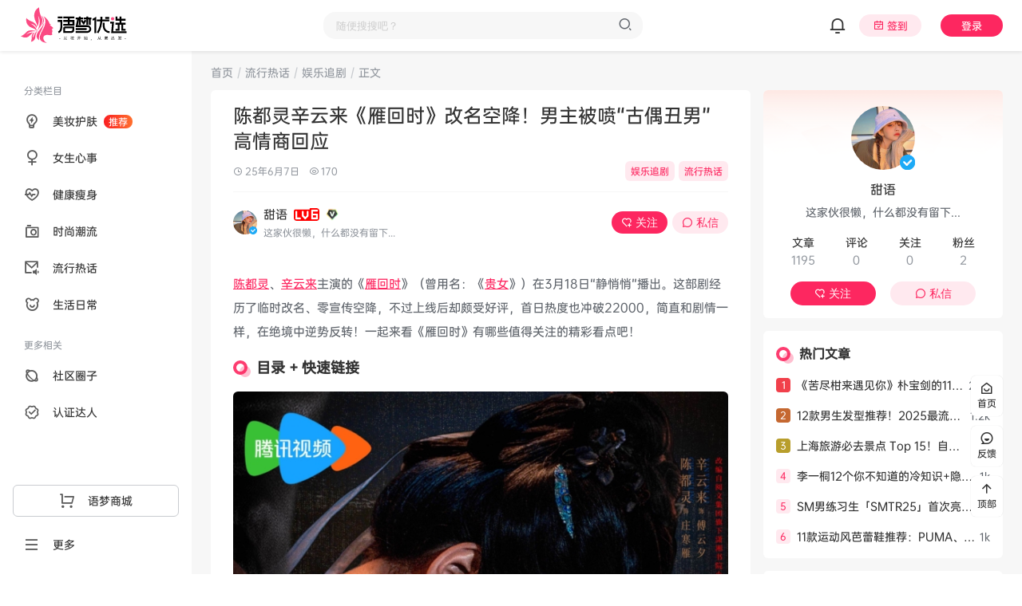

--- FILE ---
content_type: text/html; charset=UTF-8
request_url: https://www.lsenyu.cn/4313.html
body_size: 15282
content:
<!doctype html>
<html lang="zh-Hans" class="avgrund-ready">
<head>
    <meta charset="UTF-8">
    <meta name="viewport" content="width=device-width, initial-scale=1.0, maximum-scale=1.0, user-scalable=no, viewport-fit=cover" />
    <meta http-equiv="Cache-Control" content="no-transform" />
    <meta http-equiv="Cache-Control" content="no-siteapp" />
    <meta name="renderer" content="webkit"/>
    <meta name="force-rendering" content="webkit"/>
    <meta http-equiv="X-UA-Compatible" content="IE=Edge,chrome=1"/>
    <link rel="profile" href="http://gmpg.org/xfn/11">
    <meta name="theme-color" content="#fd2760">
    <title>陈都灵辛云来《雁回时》改名空降！男主被喷“古偶丑男”高情商回应 - 语梦优选 - 美妆护肤行业动态资讯传媒平台</title>
<meta name='robots' content='max-image-preview:large' />
	<style>img:is([sizes="auto" i], [sizes^="auto," i]) { contain-intrinsic-size: 3000px 1500px }</style>
	
    <meta property="og:locale" content="zh_CN" />
    <meta property="og:type" content="article" />
    <meta property="og:site_name" content="语梦优选 - 美妆护肤行业动态资讯传媒平台" />
    <meta property="og:title" content="陈都灵辛云来《雁回时》改名空降！男主被喷“古偶丑男”高情商回应 - 语梦优选 - 美妆护肤行业动态资讯传媒平台" />
    <meta property="og:url" content="https://www.lsenyu.cn/4313.html" />
    <meta name="keywords" content="2025古装剧,2025陆剧,娱乐追剧,流行热话,贵女,辛云来,陈都灵,雁回时" />
    <meta name="description" content="陈都灵、辛云来主演的《雁回时》（曾用名：《贵女》）在3月18日“静悄悄”播出。这部剧经历了临时改名、零宣传空降，不过上线后却颇受好评，首日热度也冲破22000，简直和剧情一样，在绝境中逆势反转！一起来&hellip;" />
    <meta property="og:image" content="https://www.lsenyu.cn/wp-content/uploads/2025/05/20250527081647760302.png" />
    <meta property="og:updated_time" content="2025-06-07T17:26:31+08:00" />
    <meta property="article:author" content="https://www.lsenyu.cn/users/1" />
    <link rel='stylesheet' id='parent-style-main-css' href='https://www.lsenyu.cn/wp-content/themes/qkua/style.css?ver=1.2.7' type='text/css' media='all' />
<link rel='stylesheet' id='parent-style-css' href='https://www.lsenyu.cn/wp-content/themes/qkua/Assets/fontend/style.css?ver=1.2.7' type='text/css' media='all' />
<style id='parent-style-inline-css' type='text/css'>
    [v-cloak]{
        display: none!important
    }
    :root{
        --site-width:2560px;
        --wrapper-width:1200px;
        --sidebar-width:300px;
        --radius:6px;
        --btn-radius:20px;
        --gap:16px;
        
        --top-menu-width:px;
        --top-menu-height:64px;
        --top-menu-bg-color:#fff;
        --top-menu-text-color:#121212;
        
        --theme-color:#fd2760;
        --color-primary:var(--theme-color);
        --color-text-primary: #333333; /**主要文字色**/
        --color-text-regular: #61666D; /**常规文字色**/
        --color-text-secondary: #9499A0; /**次要文字色**/
        --color-text-placeholder: #C9CCD0; /****占位文字色*****/
        --border-color-base: #f7f7f7; /**边框色**/
        --border-color-muted: #f7f7f7;
        --color-white: #FFFFFF;
        --bg-body-color:#f7f7f7;
        --bg-main-color:var(--color-white); /**box**/
        --bg-text-color:rgba(253, 39, 96, var(--opacity,0.1));
        --bg-muted-color: var(--bg-body-color);
    }
</style>
<link rel='stylesheet' id='flickity-css' href='https://www.lsenyu.cn/wp-content/themes/qkua/Assets/fontend/library/flickity.css?ver=1.2.7' type='text/css' media='all' />
<link rel='stylesheet' id='fancybox-css' href='https://www.lsenyu.cn/wp-content/themes/qkua/Assets/fontend/library/fancybox.css?ver=1.2.7' type='text/css' media='all' />
<link rel='stylesheet' id='qk-fonts-css' href='https://www.lsenyu.cn/wp-content/themes/qkua/Assets/fontend/fonts/remixicon.css?ver=1.2.7' type='text/css' media='all' />
<link rel='stylesheet' id='prism-css' href='https://www.lsenyu.cn/wp-content/themes/qkua/Assets/fontend/library/highlight/styles/prism.css?ver=1.2.7' type='text/css' media='all' />
<link rel='stylesheet' id='qk-mobile-css' href='https://www.lsenyu.cn/wp-content/themes/qkua/Assets/fontend/mobile.css?ver=1.2.7' type='text/css' media='all' />
<link rel='stylesheet' id='child-style-css' href='https://www.lsenyu.cn/wp-content/themes/qkua-child/style.css?ver=1.2.7' type='text/css' media='all' />
<link rel="icon" href="https://www.lsenyu.cn/wp-content/uploads/2025/05/cropped-20250527074834487394-32x32.jpg" sizes="32x32" />
<link rel="icon" href="https://www.lsenyu.cn/wp-content/uploads/2025/05/cropped-20250527074834487394-192x192.jpg" sizes="192x192" />
<link rel="apple-touch-icon" href="https://www.lsenyu.cn/wp-content/uploads/2025/05/cropped-20250527074834487394-180x180.jpg" />
<meta name="msapplication-TileImage" content="https://www.lsenyu.cn/wp-content/uploads/2025/05/cropped-20250527074834487394-270x270.jpg" />
</head>

<body class="wp-singular single single-post wp-theme-qkua wp-child-theme-qkua-child qk-sidebar-right">
    
    <div id="page" class="site">
        
        
            <header class="header">
                <div class="header-top fixed">
                <div class="header-top-wrap wrapper">
                    <div class="left-entry">
                        
            <div class="mobile-show">
                <div id="mobile-menu-button" @click="showMenu" class="menu-icon">
                    <i class="ri-menu-2-line"></i>
                </div>
            </div>
                        <div class="header-logo"><a rel="home" class="logo" href="https://www.lsenyu.cn"><img itemprop="logo" src="https://www.lsenyu.cn/wp-content/uploads/2025/05/20250530154739609472.svg" alt="语梦优选 - 美妆护肤行业动态资讯传媒平台"></a></div>
                        
                    </div>
                    
        <div class="center-entry">
            <div class="menu-search-mask" onclick="mobileSearch.showSearch()"></div>
            <search></search>
        </div>
                    <div class="right-entry">
                        
        <div class="menu-search mobile-show">
            <div id="mobile-search-button" @click="showSearch" class="search-icon">
                <i class="ri-search-line"></i>
            </div>
        </div>
                        <div class="menu-message">
            <a class="no-hover" rel="nofollow" href="https://www.lsenyu.cn/message">
                <b class="badge red" v-if="count > 0" v-text="count" v-cloak>1</b>
                <i class="ri-notification-3-line"></i>
            </a>
        </div>
                        
                        
    <div class="menu-check-in mobile-hidden">
        <div class="check-in-btn bg-text" ><i class="ri-calendar-check-line"></i><a v-text="isCheckIn ? '已签到' : '签到'">签到</a></div>
        <div class="check-in-menu-wrap">
            <calendar-checkin :is-check-in="isCheckIn" :consecutive-days="consecutiveDays" @checkin-success="checkin"></calendar-checkin>
        </div>
    </div>
        
                        
                        
        <div class="menu-user-box">
            <div class="menu-logun-btn" onclick="createModal('login')">登录</div>
        </div>
                    </div>
                </div>
                </div>
                
            </header>
                
    <div id="content" class="site-content">
    
        
        <div class="sidebar-menu">
            <div class="sidebar-menu-inner">
                <div id="channel-menu" class="menu-%e5%b7%a6%e4%be%a7%e8%8f%9c%e5%8d%95-container"><ul id="menu-%e5%b7%a6%e4%be%a7%e8%8f%9c%e5%8d%95" class="menu"><li class="menu-sub-title"><span>分类栏目</span></li>
<li><a href="https://www.lsenyu.cn/meizhfu"><i class="ri-lightbulb-flash-line"></i>美妆护肤<b class="badge gradient">推荐</b></a></li>
<li><a href="https://www.lsenyu.cn/bsxs"><i class="ri-women-line"></i>女生心事</a></li>
<li><a href="https://www.lsenyu.cn/jkss"><i class="ri-heart-pulse-line"></i>健康瘦身</a></li>
<li><a href="https://www.lsenyu.cn/sscliu"><i class="ri-camera-3-line"></i>时尚潮流</a></li>
<li class="current-post-ancestor current-post-parent"><a href="https://www.lsenyu.cn/lxrh"><i class="ri-mail-volume-line"></i>流行热话</a></li>
<li><a href="https://www.lsenyu.cn/shenghuo"><i class="ri-bear-smile-line"></i>生活日常</a></li>
<li class="menu-sub-title"><span>更多相关</span></li>
<li><a href="/circle"><i class="ri-planet-line"></i>社区圈子</a></li>
<li><a href="/verify"><i class="ri-verified-badge-line"></i>认证达人</a></li>
</ul></div><div id="channel-menu-bottom" class="menu-%e5%b7%a6%e4%be%a7%e8%8f%9c%e5%8d%95%e5%ba%95%e9%83%a8-container"><ul id="menu-%e5%b7%a6%e4%be%a7%e8%8f%9c%e5%8d%95%e5%ba%95%e9%83%a8" class="menu"><li><a href="https://shop.lsenyu.cn"><i class="ri-shopping-cart-line"></i>语梦商城</a></ul>
        <div class="more-menu-container" @click.stop="">
            <div class="more-information" @click.stop="show = !show">
                <i class="ri-menu-line"></i>更多
            </div>
            <div class="more-menu-wrap" v-show="show" v-cloak>
                <div class="box">
                    <div class="more-menu-links">
                        
            <a href="/about" rel="nofollow" class="no-hover">
                <span>关于我们</span>
                <i class="ri-arrow-right-s-line"></i>
            </a>
            <a href="/privacy" rel="nofollow" class="no-hover">
                <span>隐私、协议</span>
                <i class="ri-arrow-right-s-line"></i>
            </a>
                        <div class="menu-sub-title"><span>设置</span></div>
                        <div class="qk-flex">
                            <span>切换主题</span>
                            <div class="menu-theme-switch">
                                <label class="theme-toggle dark-mode">
                                    <input type="checkbox" >
                                    <span class="slider"></span>
                                </label>
                            </div>
                        </div>
                    </div>
                </div>
            </div>
        </div></li>
</ul></div>
            </div>
            <div class="sidebar-menu-mask mobile-show" onclick="mobileMenu.showMenu()"></div>
        </div>        
        <div class="content-wrapper">
    
            <ul class="breadcrumb wrapper">
    		    <li><a href="https://www.lsenyu.cn">首页</a></li>
    		    <li><a href="https://www.lsenyu.cn/lxrh">流行热话</a></li><li><a href="https://www.lsenyu.cn/lxrh/ylzj">娱乐追剧</a></li><li>正文</li>
    		 </ul>    
    <div class="qk-single-content wrapper">
        
        <div id="primary-home" class="content-area">
            
            <article class="single-article qk-radius box">

    
    <div class="article-header">
        <h1>陈都灵辛云来《雁回时》改名空降！男主被喷“古偶丑男”高情商回应</h1>
        <div class="post-meta">
            <div class="post-meta-row qk-flex">
                <div class="left qk-flex">
                    <span class="post-date qk-flex"><i class="ri-time-line"></i><time class="qk-timeago" datetime="2025-06-07 17:26:31" itemprop="datePublished">25年6月7日</time></span>
                    <span class="post-views qk-flex"><i class="ri-eye-line"></i>170</span>
                                    </div>
                <div class="right">
                    <ul class="post-categories qk-flex"><li><a href="https://www.lsenyu.cn/lxrh/ylzj" rel="category tag">娱乐追剧</a></li><li><a href="https://www.lsenyu.cn/lxrh" rel="category tag">流行热话</a></li></ul>               </div>
           </div>
            <div class="post-user-info qk-flex">
                <div class="left qk-flex">
                    
        <div class="user-avatar">
            <img src="https://www.lsenyu.cn/wp-content/uploads/thumb/2025/05/fill_w192_h192_g0_mark_166bd3a6785113_1_avatar.jpg" class="avatar-face w-h"  alt="甜语的头像">
            <img src="https://www.lsenyu.cn/wp-content/themes/qkua/Assets/fontend/images/business-verify-badge.svg" class="avatar-badge" alt="用户头像徽章">
        </div>                    <div class="user-info">
                        <div class="user-info-name"><a target="_blank" class="user-name no-hover" href="https://www.lsenyu.cn/users/1">甜语</a><span class="user-lv"><img src="https://www.lsenyu.cn/wp-content/uploads/2025/05/20250529035552847743.png" class="lv-img-icon" alt="5"></span><span class="user-vip"><img src="https://www.lsenyu.cn/wp-content/uploads/2025/05/20250527155928268881.png" class="vip-img-icon" alt="超级会员"></span></div>                        <div class="desc text-ellipsis">这家伙很懒，什么都没有留下...</div>
                    </div>
                </div>
                <div class="right qk-flex">
                    <button class="follow qk-flex" @click="onFollow()" v-if="!is_follow"><i class="ri-heart-add-line"></i><span>关注</span></button>
                    <button class="no-follow follow qk-flex" @click="onFollow()" v-else  v-cloak><i class="ri-heart-fill"></i><span>已关注</span></button>
                    <button class="letter qk-flex"  @click="whisper()"><i class="ri-chat-3-line"></i>私信</button>
                </div>    
            </div>
        </div>
    </div>
    <div class="article-content">
                        <p><a target="_blank" rel="noopener">陈都灵</a>、<a target="_blank" href="https://www.lsenyu.cn/tag/%e8%be%9b%e4%ba%91%e6%9d%a5" title="View all posts in 辛云来">辛云来</a>主演的《<a target="_blank" href="https://www.lsenyu.cn/tag/%e9%9b%81%e5%9b%9e%e6%97%b6" title="View all posts in 雁回时">雁回时</a>》（曾用名：《<a target="_blank" href="https://www.lsenyu.cn/tag/%e8%b4%b5%e5%a5%b3" title="View all posts in 贵女">贵女</a>》）在3月18日“静悄悄”播出。这部剧经历了临时改名、零宣传空降，不过上线后却颇受好评，首日热度也冲破22000，简直和剧情一样，在绝境中逆势反转！一起来看《雁回时》有哪些值得关注的精彩看点吧！</p>
<h2 data-v-26df3d0d>     目录 + 快速链接  </h2>
<p><img fetchpriority="high" decoding="async" width="677" height="1200" src="https://www.lsenyu.cn/wp-content/uploads/2025/06/20250607092630598309.jpg" /></p>
<h2>《雁回时》剧情梗概</h2>
<p>这部剧改编自千山茶客小说《重生之贵女难求》。原著讲述从小被弃养的庄寒雁（<a target="_blank" href="https://www.lsenyu.cn/tag/%e9%99%88%e9%83%bd%e7%81%b5" title="View all posts in 陈都灵">陈都灵</a> 饰），成年后辗转回到庄家，精心设局一步步夺回原本属于自己的一切，揭露庄家家长庄仕洋伪善的假面，同时和大理寺少卿傅云夕（辛云来 饰）在互相试探及利用的过程中，彼此吸引、渐生情愫的故事。</p>
<p>不过据悉由于原著是作者非常早期的作品，很多观念及情节已经“过时”，因此影视剧版的《雁回时》经过编剧大刀阔斧改动，故事会和原著差很多哦~</p>
<p><img decoding="async" width="1200" height="675" src="https://www.lsenyu.cn/wp-content/uploads/2025/06/20250607092630615134.jpg" /></p>
<h2>《雁回时》改名风波</h2>
<p>其实《雁回时》原名叫《贵女》，没想到忽然以《雁回时》的名字开播，播出前零预告、零宣发，直接空降。别说很多期待着《贵女》的观众都不知道它换名字播出，甚至开播前制作组还在紧急更换海报等物料设计呢~</p>
<p><img decoding="async" width="677" height="1200" src="https://www.lsenyu.cn/wp-content/uploads/2025/06/20250607092630629914.jpg" /></p>
<p>至于它为什么改名，有一说法是原名被质疑涉及了“权贵”、“贵贱”等敏感词汇，且有物化女性之嫌，因此为了上星播出、通过审核，改成了较为保守的《雁回时》。</p>
<h2>《雁回时》主演阵容</h2>
<p>                     陈都灵 饰 庄寒雁                </p>
<p><img loading="lazy" decoding="async" width="800" height="1200" src="https://www.lsenyu.cn/wp-content/uploads/2025/06/20250607092630644712.jpg" /></p>
<p>《雁回时》是陈都灵首部一番大女主剧，她饰演的是从小被封建迷信所害，而遭家族弃养的庄家嫡女“庄寒雁”。她被寄养家庭折磨着长大，吃尽苦头，终于在成年后找到机会逃离，回到庄家，开始复仇计划。</p>
<p>                辛云来 饰 傅云夕                </p>
<p><img loading="lazy" decoding="async" width="800" height="1200" src="https://www.lsenyu.cn/wp-content/uploads/2025/06/20250607092630659419.jpg" /></p>
<p>男主角“傅云夕”则由辛云来饰演。傅云夕是大理寺少卿，也是庄寒雁的“姐夫”。不过，他其实一开始是庄寒雁指腹为婚的丈夫，是在庄寒雁被弃养后，庄家大小姐才顶上了这桩亲事。</p>
<p>                温峥嵘 饰 阮惜文                </p>
<p><img loading="lazy" decoding="async" width="1200" height="675" src="https://www.lsenyu.cn/wp-content/uploads/2025/06/20250607092630675059.jpg" /></p>
<p>另外，值得一提的是饰演庄寒雁母亲“阮惜文”的温峥嵘。阮惜文的女儿毫无怜惜之情，在庄寒雁回门那一天，母女俩第一次见面，阮惜文就叫人狠狠毒打了庄寒雁，以惩罚她的“闹事”。</p>
<p><img loading="lazy" decoding="async" width="1200" height="800" src="https://www.lsenyu.cn/wp-content/uploads/2025/06/20250607092630690028.jpg" /></p>
<p>温峥嵘和陈都灵意外地有“母女相”，不仅是外型相似，气质和神韵更是如出一辙！虽然母亲看似残忍无情，但说不定后续会有反转，因为这部剧所展现的人物性格，没有纯粹的好，也没有纯粹的坏，这种复杂性更加吸引人~</p>
<p><img loading="lazy" decoding="async" width="1200" height="800" src="https://www.lsenyu.cn/wp-content/uploads/2025/06/20250607092630705723.jpg" /></p>
<h2>《雁回时》精良的大制作</h2>
<p>首播的四集让观众都非常满意，直呼“吃到了细糠”！画面、镜头、调色都唯美而有深义，超丝滑转场更是被大夸特夸！尤其是成年庄寒雁为自己洗掉“赤脚鬼”的污名，画面转到幼年庄寒雁的那一幕，真的细腻又动人，让观众代入感极强~</p>
<p><img loading="lazy" decoding="async" width="1200" height="674" src="https://www.lsenyu.cn/wp-content/uploads/2025/06/20250607092630720664.jpg" /></p>
<h2>《雁回时》剧情烧脑反转多</h2>
<p>《雁回时》剧情反转频繁、烧脑紧凑，宅斗情节更是充满张力。庄府暗潮汹涌，主母阮惜文（温峥嵘 饰）将庄寒雁视为威胁，甚至当众发狂将她驱逐；姨娘（王艳 饰）表面温和，却暗藏不可告人的秘密；父亲庄承儒（刘钧 饰）态度暧昧，背后牵扯着更复杂的利益交换。</p>
<p><img loading="lazy" decoding="async" width="1200" height="675" src="https://www.lsenyu.cn/wp-content/uploads/2025/06/20250607092630735745.jpg" /></p>
<p>面对步步紧逼的家族倾轧，庄寒雁不仅要设法自保，还需破解“赤脚妖女”污名、生母遗弃之谜等层层困局。紧凑的剧情与错综复杂的人物关系，让观众仿佛身临其境，感受到古代家族斗争的残酷。</p>
<p><img loading="lazy" decoding="async" width="1200" height="800" src="https://www.lsenyu.cn/wp-content/uploads/2025/06/20250607092630750828.jpg" /></p>
<p>女主陈都灵更是提醒观众，观看时千万别走神，连上厕所都建议按下暂停键，否则一个不留神就可能错过关键信息——毕竟这部剧节奏快、反转多，甚至连演员语速都快到可能需要放慢倍速观看。</p>
<p><img loading="lazy" decoding="async" width="1200" height="675" src="https://www.lsenyu.cn/wp-content/uploads/2025/06/20250607092630765964.jpg" /></p>
<h2>《雁回时》男主辛云来被喷“古偶丑男”</h2>
<p>虽然这部剧制作精良，演员演技都在线，也得到了观众的认可，但是饰演男主傅云夕的「辛云来」却在第一天就遭到了围攻，网友纷纷吐槽他「古偶丑男」「看到他就没有追剧的欲望」「这男主到底是谁啊」，相关词条还冲上了热搜。</p>
<p><img loading="lazy" decoding="async" width="800" height="1200" src="https://www.lsenyu.cn/wp-content/uploads/2025/06/20250607092630782358.jpg" /></p>
<p>没想到辛云来没有玻璃心，反而大方回应：「收到收到 抱歉让大家见笑了！」工作室更是“卑微”转发：「其实或许可能小辛属于耐看型，希望大家给个机会」高情商的回应刷了不少路人好感呢~</p>
<p><img loading="lazy" decoding="async" width="707" height="382" src="https://www.lsenyu.cn/wp-content/uploads/2025/06/20250607092630797209.png" /></p>
<p>《雁回时》将在开播首周三、四、六、日18点更新2集，周五18点更新1集，喜欢宅斗悬疑复仇古装剧的朋友可以去追这部剧哦！</p>
<p><img loading="lazy" decoding="async" width="1200" height="675" src="https://www.lsenyu.cn/wp-content/uploads/2025/06/20250607092630809134.jpg" /></p>
            </div>

    <div class="post-tags qk-flex"><i class="ri-price-tag-3-line"></i><a class="tag-item qk-radius qk-flex" href="https://www.lsenyu.cn/tag/2025%e5%8f%a4%e8%a3%85%e5%89%a7"><span class="tag-img"><img src="https://www.lsenyu.cn/wp-content/uploads/thumb/2025/05/fill_w48_h48_g0_mark_20250527081647760302.png" class="w-h" alt="2025古装剧" /></span><span class="tag-text">2025古装剧</span></a><a class="tag-item qk-radius qk-flex" href="https://www.lsenyu.cn/tag/2025%e9%99%86%e5%89%a7"><span class="tag-img"><img src="https://www.lsenyu.cn/wp-content/uploads/thumb/2025/05/fill_w48_h48_g0_mark_20250527081647760302.png" class="w-h" alt="2025陆剧" /></span><span class="tag-text">2025陆剧</span></a><a class="tag-item qk-radius qk-flex" href="https://www.lsenyu.cn/tag/%e5%a8%b1%e4%b9%90%e8%bf%bd%e5%89%a7"><span class="tag-img"><img src="https://www.lsenyu.cn/wp-content/uploads/thumb/2025/05/fill_w48_h48_g0_mark_20250527081647760302.png" class="w-h" alt="娱乐追剧" /></span><span class="tag-text">娱乐追剧</span></a><a class="tag-item qk-radius qk-flex" href="https://www.lsenyu.cn/tag/%e6%b5%81%e8%a1%8c%e7%83%ad%e8%af%9d"><span class="tag-img"><img src="https://www.lsenyu.cn/wp-content/uploads/thumb/2025/05/fill_w48_h48_g0_mark_20250527081647760302.png" class="w-h" alt="流行热话" /></span><span class="tag-text">流行热话</span></a><a class="tag-item qk-radius qk-flex" href="https://www.lsenyu.cn/tag/%e8%b4%b5%e5%a5%b3"><span class="tag-img"><img src="https://www.lsenyu.cn/wp-content/uploads/thumb/2025/05/fill_w48_h48_g0_mark_20250527081647760302.png" class="w-h" alt="贵女" /></span><span class="tag-text">贵女</span></a><a class="tag-item qk-radius qk-flex" href="https://www.lsenyu.cn/tag/%e8%be%9b%e4%ba%91%e6%9d%a5"><span class="tag-img"><img src="https://www.lsenyu.cn/wp-content/uploads/thumb/2025/05/fill_w48_h48_g0_mark_20250527081647760302.png" class="w-h" alt="辛云来" /></span><span class="tag-text">辛云来</span></a><a class="tag-item qk-radius qk-flex" href="https://www.lsenyu.cn/tag/%e9%99%88%e9%83%bd%e7%81%b5"><span class="tag-img"><img src="https://www.lsenyu.cn/wp-content/uploads/thumb/2025/05/fill_w48_h48_g0_mark_20250527081647760302.png" class="w-h" alt="陈都灵" /></span><span class="tag-text">陈都灵</span></a><a class="tag-item qk-radius qk-flex" href="https://www.lsenyu.cn/tag/%e9%9b%81%e5%9b%9e%e6%97%b6"><span class="tag-img"><img src="https://www.lsenyu.cn/wp-content/uploads/thumb/2025/05/fill_w48_h48_g0_mark_20250527081647760302.png" class="w-h" alt="雁回时" /></span><span class="tag-text">雁回时</span></a></div>
            <div class="article-footer">
                <div class="tip mobile-show">有帮助？快来评价一下吧~</div>
                <div class="qk-flex fixed">
                    <div class="like qk-flex" num="0">
                        <div class="box" @click="vote('like',$event)">
                            <i class="ri-thumb-up-line"></i>
                        </div>
                    </div>
                    <div class="comment qk-flex" num="0" @click="goComment">
                        <div class="box">
                            <i class="ri-chat-4-line"></i>
                        </div>
                    </div>
                    <div class="collect qk-flex" num="0">
                        <div class="box" @click="collect">
                            <i class="ri-star-smile-line"></i>
                        </div>
                    </div>
                    <div class="share qk-flex">
                        <div class="box">
                            <i class="ri-share-forward-line"></i>
                        </div>
                        <span class="text">分享</span>
                        <div class="share-dropdown-menu">  
                            <div class="social-share">  
                                <a rel="nofollow" class="share-btn qq" target="_blank" title="QQ好友" href="http://connect.qq.com/widget/shareqq/index.html?url=https://www.lsenyu.cn/4313.html&#038;sharesource=qzone&#038;title=%E9%99%88%E9%83%BD%E7%81%B5%E8%BE%9B%E4%BA%91%E6%9D%A5%E3%80%8A%E9%9B%81%E5%9B%9E%E6%97%B6%E3%80%8B%E6%94%B9%E5%90%8D%E7%A9%BA%E9%99%8D%EF%BC%81%E7%94%B7%E4%B8%BB%E8%A2%AB%E5%96%B7%E2%80%9C%E5%8F%A4%E5%81%B6%E4%B8%91%E7%94%B7%E2%80%9D%E9%AB%98%E6%83%85%E5%95%86%E5%9B%9E%E5%BA%94&#038;pics=https://www.lsenyu.cn/wp-content/uploads/2025/05/20250527081647760302.png&#038;summary=%E9%99%88%E9%83%BD%E7%81%B5%E3%80%81%E8%BE%9B%E4%BA%91%E6%9D%A5%E4%B8%BB%E6%BC%94%E7%9A%84%E3%80%8A%E9%9B%81%E5%9B%9E%E6%97%B6%E3%80%8B%EF%BC%88%E6%9B%BE%E7%94%A8%E5%90%8D%EF%BC%9A%E3%80%8A%E8%B4%B5%E5%A5%B3%E3%80%8B%EF%BC%89%E5%9C%A83%E6%9C%8818%E6%97%A5%E2%80%9C%E9%9D%99%E6%82%84%E6%82%84%E2%80%9D%E6%92%AD%E5%87%BA%E3%80%82%E8%BF%99%E9%83%A8%E5%89%A7%E7%BB%8F%E5%8E%86%E4%BA%86%E4%B8%B4%E6%97%B6%E6%94%B9%E5%90%8D%E3%80%81%E9%9B%B6%E5%AE%A3%E4%BC%A0%E7%A9%BA%E9%99%8D%EF%BC%8C%E4%B8%8D%E8%BF%87%E4%B8%8A%E7%BA%BF%E5%90%8E%E5%8D%B4%E9%A2%87%E5%8F%97%E5%A5%BD%E8%AF%84%EF%BC%8C%E9%A6%96%E6%97%A5%E7%83%AD%E5%BA%A6%E4%B9%9F%E5%86%B2%E7%A0%B422000%EF%BC%8C%E7%AE%80%E7%9B%B4%E5%92%8C%E5%89%A7%E6%83%85%E4%B8%80%E6%A0%B7%EF%BC%8C%E5%9C%A8%E7%BB%9D%E5%A2%83%E4%B8%AD%E9%80%86%E5%8A%BF%E5%8F%8D%E8%BD%AC%EF%BC%81%E4%B8%80%E8%B5%B7%E6%9D%A5%26hellip%3B">  
                                    <span class="icon qq">  
                                        <i class="ri-qq-fill"></i>  
                                    </span>  
                                    <span>QQ好友</span>  
                                </a>  
                                <a rel="nofollow" class="share-btn qzone" target="_blank" title="QQ空间" href="https://sns.qzone.qq.com/cgi-bin/qzshare/cgi_qzshare_onekey?url=https://www.lsenyu.cn/4313.html&#038;sharesource=qzone&#038;title=%E9%99%88%E9%83%BD%E7%81%B5%E8%BE%9B%E4%BA%91%E6%9D%A5%E3%80%8A%E9%9B%81%E5%9B%9E%E6%97%B6%E3%80%8B%E6%94%B9%E5%90%8D%E7%A9%BA%E9%99%8D%EF%BC%81%E7%94%B7%E4%B8%BB%E8%A2%AB%E5%96%B7%E2%80%9C%E5%8F%A4%E5%81%B6%E4%B8%91%E7%94%B7%E2%80%9D%E9%AB%98%E6%83%85%E5%95%86%E5%9B%9E%E5%BA%94&#038;pics=https://www.lsenyu.cn/wp-content/uploads/2025/05/20250527081647760302.png&#038;summary=%E9%99%88%E9%83%BD%E7%81%B5%E3%80%81%E8%BE%9B%E4%BA%91%E6%9D%A5%E4%B8%BB%E6%BC%94%E7%9A%84%E3%80%8A%E9%9B%81%E5%9B%9E%E6%97%B6%E3%80%8B%EF%BC%88%E6%9B%BE%E7%94%A8%E5%90%8D%EF%BC%9A%E3%80%8A%E8%B4%B5%E5%A5%B3%E3%80%8B%EF%BC%89%E5%9C%A83%E6%9C%8818%E6%97%A5%E2%80%9C%E9%9D%99%E6%82%84%E6%82%84%E2%80%9D%E6%92%AD%E5%87%BA%E3%80%82%E8%BF%99%E9%83%A8%E5%89%A7%E7%BB%8F%E5%8E%86%E4%BA%86%E4%B8%B4%E6%97%B6%E6%94%B9%E5%90%8D%E3%80%81%E9%9B%B6%E5%AE%A3%E4%BC%A0%E7%A9%BA%E9%99%8D%EF%BC%8C%E4%B8%8D%E8%BF%87%E4%B8%8A%E7%BA%BF%E5%90%8E%E5%8D%B4%E9%A2%87%E5%8F%97%E5%A5%BD%E8%AF%84%EF%BC%8C%E9%A6%96%E6%97%A5%E7%83%AD%E5%BA%A6%E4%B9%9F%E5%86%B2%E7%A0%B422000%EF%BC%8C%E7%AE%80%E7%9B%B4%E5%92%8C%E5%89%A7%E6%83%85%E4%B8%80%E6%A0%B7%EF%BC%8C%E5%9C%A8%E7%BB%9D%E5%A2%83%E4%B8%AD%E9%80%86%E5%8A%BF%E5%8F%8D%E8%BD%AC%EF%BC%81%E4%B8%80%E8%B5%B7%E6%9D%A5%26hellip%3B">  
                                    <span class="icon qzone">  
                                        <i class="ri-star-smile-fill"></i>  
                                    </span>  
                                    <span>QQ空间</span>  
                                </a>  
                                <a rel="nofollow" class="share-btn weibo" target="_blank" title="微博" href="http://service.weibo.com/share/share.php?url=https://www.lsenyu.cn/4313.html&#038;sharesource=weibo&#038;title=%E9%99%88%E9%83%BD%E7%81%B5%E8%BE%9B%E4%BA%91%E6%9D%A5%E3%80%8A%E9%9B%81%E5%9B%9E%E6%97%B6%E3%80%8B%E6%94%B9%E5%90%8D%E7%A9%BA%E9%99%8D%EF%BC%81%E7%94%B7%E4%B8%BB%E8%A2%AB%E5%96%B7%E2%80%9C%E5%8F%A4%E5%81%B6%E4%B8%91%E7%94%B7%E2%80%9D%E9%AB%98%E6%83%85%E5%95%86%E5%9B%9E%E5%BA%94&#038;pic=https://www.lsenyu.cn/wp-content/uploads/2025/05/20250527081647760302.png">  
                                    <span class="icon weibo">  
                                        <i class="ri-weibo-fill"></i>  
                                    </span>  
                                    <span>微博</span>  
                                </a>  
                                <!--<a rel="nofollow" class="share-btn poster" poster-share="1997" title="海报分享" href="javascript:;">  
                                    <span class="icon poster">  
                                        <i class="ri-image-fill"></i>  
                                    </span>  
                                    <span>海报分享</span>  
                                </a>  
                                <a rel="nofollow" class="share-btn copy" data-clipboard-text="https://www.zibll.com/1997.html" data-clipboard-tag="链接" title="复制链接" href="javascript:;">  
                                    <span class="icon link">  
                                        <i class="ri-link-m"></i>  
                                    </span>  
                                    <span>复制链接</span>
                                </a>-->
                            </div>  
                        </div>
                    </div>
                    <div class="report qk-flex">
                        <div class="box" @click="report">
                            <i class="ri-error-warning-line"></i>
                        </div>
                        <span class="text">举报</span>
                    </div>
                </div>
            </div>
        </article>
<!--#正文-->
                <div class="post-prev-next mg-b">
                    <div class="post-prev box qk-radius">
                        <p><i class="ri-arrow-left-s-line"></i>上一篇</p>
                        <a href="https://www.lsenyu.cn/4240.html">
                            <div class="title text-ellipsis">《苦尽柑来遇见你》25句封神台词整理！扎心又治愈，真的会爆哭</div>
                        </a>
                    </div>
                    <div class="post-next box qk-radius">
                        <p>下一篇<i class="ri-arrow-right-s-line"></i></p>
                        <a href="https://www.lsenyu.cn/4386.html">
                            <div class="title text-ellipsis">丁禹兮人品真的超赞！片场救落水工作人员, 下意识的反应骗不了人</div>
                        </a>
                    </div>
                </div>
                <!--#上一篇 or 下一篇-->
            
                <div class="post-related mg-b">
                    <div class="widget-title">相关推荐</div>
                        <div id="swiper-scroll" class="post-related-list qk-radius box">
            
                    <div class="post-item carousel__slide qk-radius">
                        <div class="post-thumbnail">
                            <a href="#" rel="nofollow" class="thumb-link">
                               <img class="post-thumb w-h" src="https://www.lsenyu.cn/wp-content/uploads/thumb/2025/06/fill_w420_h294_g0_mark_20250607130127196405.png" alt="SM男练习生「SMTR25」首次亮相即爆火！快来认识他们吧">
                            </a>
                        </div>
                        <a  href="https://www.lsenyu.cn/6298.html" class="post-info no-hover ">
                            <h2 class="text-ellipsis">SM男练习生「SMTR25」首次亮相即爆火！快来认识他们吧</h2>
                        </a>
                    </div>
                
                    <div class="post-item carousel__slide qk-radius">
                        <div class="post-thumbnail">
                            <a href="#" rel="nofollow" class="thumb-link">
                               <img class="post-thumb w-h" src="https://www.lsenyu.cn/wp-content/uploads/thumb/2025/06/fill_w420_h294_g0_mark_20250607051629035407.jpg" alt="推荐13部经典日本「乙女番」动画，每一部都超好看！">
                            </a>
                        </div>
                        <a  href="https://www.lsenyu.cn/3579.html" class="post-info no-hover ">
                            <h2 class="text-ellipsis">推荐13部经典日本「乙女番」动画，每一部都超好看！</h2>
                        </a>
                    </div>
                
                    <div class="post-item carousel__slide qk-radius">
                        <div class="post-thumbnail">
                            <a href="#" rel="nofollow" class="thumb-link">
                               <img class="post-thumb w-h" src="https://www.lsenyu.cn/wp-content/uploads/thumb/2025/06/fill_w420_h294_g0_mark_20250607111451551440.jpeg" alt="内娱最具商业价值女明星TOP 10排名！刘亦菲第5、迪丽热巴第3">
                            </a>
                        </div>
                        <a  href="https://www.lsenyu.cn/5935.html" class="post-info no-hover ">
                            <h2 class="text-ellipsis">内娱最具商业价值女明星TOP 10排名！刘亦菲第5、迪丽热巴第3</h2>
                        </a>
                    </div>
                
                    <div class="post-item carousel__slide qk-radius">
                        <div class="post-thumbnail">
                            <a href="#" rel="nofollow" class="thumb-link">
                               <img class="post-thumb w-h" src="https://www.lsenyu.cn/wp-content/uploads/thumb/2025/07/fill_w420_h294_g0_mark_20250709161040-686e948006c49.png" alt="【2025更新】11部高分中国综艺推荐！下饭时必备，搞笑疗愈放松">
                            </a>
                        </div>
                        <a  href="https://www.lsenyu.cn/9615.html" class="post-info no-hover ">
                            <h2 class="text-ellipsis">【2025更新】11部高分中国综艺推荐！下饭时必备，搞笑疗愈放松</h2>
                        </a>
                    </div>
                
                    <div class="post-item carousel__slide qk-radius">
                        <div class="post-thumbnail">
                            <a href="#" rel="nofollow" class="thumb-link">
                               <img class="post-thumb w-h" src="https://www.lsenyu.cn/wp-content/uploads/thumb/2025/06/fill_w420_h294_g0_mark_20250607050537019500.png" alt="《披荆斩棘5》最新阵容名单！往季哥哥大湾区+0713等组队回归">
                            </a>
                        </div>
                        <a  href="https://www.lsenyu.cn/3424.html" class="post-info no-hover ">
                            <h2 class="text-ellipsis">《披荆斩棘5》最新阵容名单！往季哥哥大湾区+0713等组队回归</h2>
                        </a>
                    </div>
                
                    <div class="post-item carousel__slide qk-radius">
                        <div class="post-thumbnail">
                            <a href="#" rel="nofollow" class="thumb-link">
                               <img class="post-thumb w-h" src="https://www.lsenyu.cn/wp-content/uploads/thumb/2025/06/fill_w420_h294_g0_mark_20250604163320421775.jpg" alt="韩漫推荐！盘点13部必看的「韩国漫画」清单，画风绝美+神仙剧情">
                            </a>
                        </div>
                        <a  href="https://www.lsenyu.cn/2763.html" class="post-info no-hover ">
                            <h2 class="text-ellipsis">韩漫推荐！盘点13部必看的「韩国漫画」清单，画风绝美+神仙剧情</h2>
                        </a>
                    </div>
                
                    </div>
                </div>
                <!--#相关-->
            
<div class="comments-wrap tab-pane">
    <div class="comments-hred widget-title">评论（0）</div>
    <!--#评论wrap-->
    <div id="comments" class="comments-area box">
        <div id="respond" class="comment-send" ref="respond">
            <div class="comment-user-avatar">
                
        <div class="user-avatar">
            <img src="https://www.lsenyu.cn/wp-content/uploads/2025/05/166bd3a6785113_1_avatar.jpg" class="avatar-face w-h"  alt="游客的头像">
            
        </div>            </div>
            <div class="comment-textarea-container">
                <textarea id="textarea" ref="textarea" placeholder="只是一直在等你而已，才不是想被评论呢～"></textarea>
                <div class="comment-button">
                    <div class="comment-botton-left">
                                                    <span class="comment-emoji" @click.stop="showEmoji = !showEmoji"><i class="ri-emotion-happy-line"></i>表情</span>
                            <qk-emoji v-model="showEmoji" @emoji-click="handleClick"></qk-emoji>
                                            </div>
                    <button type="submit" class="comment-submit" @click="submit()">评论</button>
                </div>
            </div>
        </div>
                <div class="comment-orderby">
            <div class="comment-orderby-left">
                                    <span :class="{active:param.author == false}" @click="tabClick(false)">全部评论</span>
                    <span :class="{active:param.author}" @click="tabClick(true)">只看作者</span>
                            </div>
            <div class="comment-orderby-rigth">
                <span :class="{active:param.orderby == 'desc'}" @click="changeOrder('desc')">最新</span><span :class="{active:param.orderby == 'qk_comment_like'}" @click="changeOrder('qk_comment_like')">热门</span>            </div>
        </div>
                <div class="comments-area-content">
            <ol class="comment-list" ref="commentList">
                <li class="comment-list-empty" ref="commentEmpty">暂时还没有评论哦</li>            </ol>
            <!--#评论List-->
        </div>
        <!--#评论内容-->
        <div class="qk-pagenav comment-nav">
        <page-nav ref="commentPageNav" paged="1" pages="0"  navtype="comment" type="page" :selector="selector" :api="api" :param="param"></page-nav>
    </div>    </div>
</div>
<!--#评论wrap-->        </div>
        
        
<aside id="secondary" class="widget-area">
   <section id="qk_widget_author-2" class="mobile-hidden widget qk_widget_author mg-b box qk-radius"><div class="widget-box"><div class="author-widget">
            <div class="author-widget-content">
                <div class="author-cover" style="background-image: url(https://www.lsenyu.cn/wp-content/uploads/thumb/2025/05/fill_w1440_h288_g0_mark_20250527090153392263.png);">
                    <div class="bg-cover"></div>
                </div>
                <div class="author-info">
                    <a href="https://www.lsenyu.cn/users/1" class="user-link">
                        
        <div class="user-avatar">
            <img src="https://www.lsenyu.cn/wp-content/uploads/thumb/2025/05/fill_w192_h192_g0_mark_166bd3a6785113_1_avatar.jpg" class="avatar-face w-h"  alt="甜语的头像">
            <img src="https://www.lsenyu.cn/wp-content/themes/qkua/Assets/fontend/images/business-verify-badge.svg" class="avatar-badge" alt="用户头像徽章">
        </div>
                        <div class="author-name">甜语</div>
                    </a>
                    <div class="author-desc">这家伙很懒，什么都没有留下...</div>
                    <div class="author-count qk-flex">
                        <div><p>文章</p><span>1195</span></div>
                        <div><p>评论</p><span>0</span></div>
                        <div><p>关注</p><span>0</span></div>
                        <div><p>粉丝</p><span>2</span></div>
                    </div>
                </div>
            </div>
            <div class="author-widget-footer">
                <button class="follow qk-flex" @click="onFollow()" v-if="!is_follow"><i class="ri-heart-add-line"></i><span>关注</span></button>
                <button class="no-follow qk-flex" @click="onFollow()" v-else v-cloak><i class="ri-heart-fill"></i><span>已关注</span></button>
                <button class="letter qk-flex" @click="whisper()"><i class="ri-chat-3-line"></i>私信</button>
            </div>
        </div></div></section><section id="qk_widget_post-2" class="widget qk_widget_post mg-b box qk-radius"><div class="widget-box"><h2 class="widget-title">热门文章</h2><div class="post-widget"> <ul class="widget-post-list">
                        <li class="widget-post widget-post-none">
                            <div class="title"> 
                                <span class="post-index">1</span>
                                <a class="link" href="https://www.lsenyu.cn/4064.html">《苦尽柑来遇见你》朴宝剑的11件事！韩剧零差评男神、纯爱代表</a>
                            </div>
                            <span class="views">2.3k</span>
                        </li>
                    
                        <li class="widget-post widget-post-none">
                            <div class="title"> 
                                <span class="post-index">2</span>
                                <a class="link" href="https://www.lsenyu.cn/9955.html">12款男生发型推荐！2025最流行的短发造型，爆改韩国欧巴</a>
                            </div>
                            <span class="views">1.2k</span>
                        </li>
                    
                        <li class="widget-post widget-post-none">
                            <div class="title"> 
                                <span class="post-index">3</span>
                                <a class="link" href="https://www.lsenyu.cn/1674.html">上海旅游必去景点 Top 15！自由行精选打卡点＋拍照美食推荐</a>
                            </div>
                            <span class="views">1.1k</span>
                        </li>
                    
                        <li class="widget-post widget-post-none">
                            <div class="title"> 
                                <span class="post-index">4</span>
                                <a class="link" href="https://www.lsenyu.cn/10118.html">李一桐12个你不知道的冷知识+隐藏设定太惊人了</a>
                            </div>
                            <span class="views">1k</span>
                        </li>
                    
                        <li class="widget-post widget-post-none">
                            <div class="title"> 
                                <span class="post-index">5</span>
                                <a class="link" href="https://www.lsenyu.cn/6298.html">SM男练习生「SMTR25」首次亮相即爆火！快来认识他们吧</a>
                            </div>
                            <span class="views">1k</span>
                        </li>
                    
                        <li class="widget-post widget-post-none">
                            <div class="title"> 
                                <span class="post-index">6</span>
                                <a class="link" href="https://www.lsenyu.cn/13868.html">11款运动风芭蕾鞋推荐：PUMA、Rockfish、FILA、小CK芭蕾舞鞋</a>
                            </div>
                            <span class="views">1k</span>
                        </li>
                    </ul></div></div></section><section id="qk_widget_post-3" class="widget qk_widget_post mg-b box qk-radius"><div class="widget-box"><h2 class="widget-title">最近更新</h2><div class="post-widget"> <ul class="widget-post-list">
                        <li class="widget-post widget-post-small">
                            <div class="widget-post-thumb">
                                <a ref="nofollow" class="link" href="https://www.lsenyu.cn/15034.html">
                                    <img class="qk-radius w-h" src="https://www.lsenyu.cn/wp-content/uploads/thumb/2026/01/fill_w240_h120_g0_mark_20260120133212-696f83dcdbc83.png" alt="2026马来西亚年饼热量排行TOP10！教你3招新年吃不胖">
                                </a>
                            </div>
                            <div class="widget-post-info">
                                <div class="title"> 
                                    <a class="text-ellipsis" href="https://www.lsenyu.cn/15034.html"><h2>2026马来西亚年饼热量排行TOP10！教你3招新年吃不胖</h2></a>
                                </div>
                                <div class="meta">
                                    <time class="qk-timeago" datetime="2026-01-20 21:32:13" itemprop="datePublished">1月20日</time>
                                    <span class="views">30 浏览</span>
                                </div>
                            </div>
                        </li>
                    
                        <li class="widget-post widget-post-small">
                            <div class="widget-post-thumb">
                                <a ref="nofollow" class="link" href="https://www.lsenyu.cn/15021.html">
                                    <img class="qk-radius w-h" src="https://www.lsenyu.cn/wp-content/uploads/thumb/2026/01/fill_w240_h120_g0_mark_20260120133137-696f83b9b44fb.png" alt="INNISFREE全新眼唇抚纹精华登场！独家绿茶PDRN加持">
                                </a>
                            </div>
                            <div class="widget-post-info">
                                <div class="title"> 
                                    <a class="text-ellipsis" href="https://www.lsenyu.cn/15021.html"><h2>INNISFREE全新眼唇抚纹精华登场！独家绿茶PDRN加持</h2></a>
                                </div>
                                <div class="meta">
                                    <time class="qk-timeago" datetime="2026-01-20 21:31:38" itemprop="datePublished">1月20日</time>
                                    <span class="views">27 浏览</span>
                                </div>
                            </div>
                        </li>
                    
                        <li class="widget-post widget-post-small">
                            <div class="widget-post-thumb">
                                <a ref="nofollow" class="link" href="https://www.lsenyu.cn/15009.html">
                                    <img class="qk-radius w-h" src="https://www.lsenyu.cn/wp-content/uploads/thumb/2026/01/fill_w240_h120_g0_mark_20260120133038-696f837e61db3.png" alt="伪素颜必备！5款韩系「低饱和奶咖色」唇釉推荐：显白清冷感拿捏">
                                </a>
                            </div>
                            <div class="widget-post-info">
                                <div class="title"> 
                                    <a class="text-ellipsis" href="https://www.lsenyu.cn/15009.html"><h2>伪素颜必备！5款韩系「低饱和奶咖色」唇釉推荐：显白清冷感拿捏</h2></a>
                                </div>
                                <div class="meta">
                                    <time class="qk-timeago" datetime="2026-01-20 21:30:39" itemprop="datePublished">1月20日</time>
                                    <span class="views">27 浏览</span>
                                </div>
                            </div>
                        </li>
                    
                        <li class="widget-post widget-post-small">
                            <div class="widget-post-thumb">
                                <a ref="nofollow" class="link" href="https://www.lsenyu.cn/14999.html">
                                    <img class="qk-radius w-h" src="https://www.lsenyu.cn/wp-content/uploads/thumb/2026/01/fill_w240_h120_g0_mark_20260120132941-696f8345a36dc.png" alt="当代8种情侣类型大盘点：霸总、互怼、饭搭子">
                                </a>
                            </div>
                            <div class="widget-post-info">
                                <div class="title"> 
                                    <a class="text-ellipsis" href="https://www.lsenyu.cn/14999.html"><h2>当代8种情侣类型大盘点：霸总、互怼、饭搭子</h2></a>
                                </div>
                                <div class="meta">
                                    <time class="qk-timeago" datetime="2026-01-20 21:29:42" itemprop="datePublished">1月20日</time>
                                    <span class="views">29 浏览</span>
                                </div>
                            </div>
                        </li>
                    
                        <li class="widget-post widget-post-small">
                            <div class="widget-post-thumb">
                                <a ref="nofollow" class="link" href="https://www.lsenyu.cn/14988.html">
                                    <img class="qk-radius w-h" src="https://www.lsenyu.cn/wp-content/uploads/thumb/2026/01/fill_w240_h120_g0_mark_20260120132751-696f82d7634a6.png" alt="FUJIFILM X Half 雪白版相机， 胶片模拟直出+2-in-1拼图模式">
                                </a>
                            </div>
                            <div class="widget-post-info">
                                <div class="title"> 
                                    <a class="text-ellipsis" href="https://www.lsenyu.cn/14988.html"><h2>FUJIFILM X Half 雪白版相机， 胶片模拟直出+2-in-1拼图模式</h2></a>
                                </div>
                                <div class="meta">
                                    <time class="qk-timeago" datetime="2026-01-20 21:27:52" itemprop="datePublished">1月20日</time>
                                    <span class="views">22 浏览</span>
                                </div>
                            </div>
                        </li>
                    
                        <li class="widget-post widget-post-small">
                            <div class="widget-post-thumb">
                                <a ref="nofollow" class="link" href="https://www.lsenyu.cn/14973.html">
                                    <img class="qk-radius w-h" src="https://www.lsenyu.cn/wp-content/uploads/thumb/2026/01/fill_w240_h120_g0_mark_20260120131725-696f8065b2e74.jpeg" alt="Pop Mart 星星人推出第 5 代“Crush On You”毛绒挂件盲盒">
                                </a>
                            </div>
                            <div class="widget-post-info">
                                <div class="title"> 
                                    <a class="text-ellipsis" href="https://www.lsenyu.cn/14973.html"><h2>Pop Mart 星星人推出第 5 代“Crush On You”毛绒挂件盲盒</h2></a>
                                </div>
                                <div class="meta">
                                    <time class="qk-timeago" datetime="2026-01-20 21:17:27" itemprop="datePublished">1月20日</time>
                                    <span class="views">32 浏览</span>
                                </div>
                            </div>
                        </li>
                    </ul></div></div></section></aside>
<!--#小工具-->        
    </div>
    
        

<!--右侧底部按钮-->
<div class="toolbar">
        <ul class="tool-container">
        <li class="tool-item"><a href="https://www.lsenyu.cn" title="首页"><i class="ri-home-smile-2-line"></i>首页</a></li>
        <li class="tool-item"><a href="/message?whisper=1" title="反馈"><i class="ri-chat-smile-3-line"></i>反馈</a></li>
        <!--<li class="tool-item"><a href="#" title="客户端"><i class="ri-smartphone-line"></i>下载</a></li>-->
        <li class="tool-item" id="back-to-top"><a href="#" title="回到顶部"><i class="ri-arrow-up-line"></i>顶部</a></li>
        </ul>
    </div>
    
    
        </div>
            </div>
    <footer class="footer">
        <div class="box">
            <div class="wrapper">
                                <div class="footer-widget">
                    <section class="mobile-hidden widget qk_widget_about footer-widget-item"><div class="widget-box">
            <div class="about-widget">
                <a class="about-logo" href=""><img src="https://www.lsenyu.cn/wp-content/uploads/2025/05/20250530154739609472.svg"></a>
                <p>提供最新的美妆产品推荐和专业化妆教程，提升你的美妆技巧，挑选最适合的产品，帮助你打造完美妆容。</p>
                <ul class="contact-list">
                        <li class="list-item">
                            <a target="__blank" class="link-block" href="https://www.lsenyu.cn/wp-content/uploads/2025/05/20250527163126947774.jpg">
                                <img src="https://www.lsenyu.cn/wp-content/themes/qkua/Assets/fontend/images/contact/weixin.svg" alt="联系微信"/>
                            </a>
                        </li>
                    
                        <li class="list-item">
                            <a target="__blank" class="link-block" href="http://wpa.qq.com/msgrd?v=3&uin=1035761010&site=qq&menu=yes">
                                <img src="https://www.lsenyu.cn/wp-content/themes/qkua/Assets/fontend/images/contact/qq.svg" alt="联系QQ"/>
                            </a>
                        </li>
                    
                        <li class="list-item">
                            <a target="__blank" class="link-block" href="mailto:1035761010@qq.com">
                                <img src="https://www.lsenyu.cn/wp-content/themes/qkua/Assets/fontend/images/contact/email.svg" alt="联系邮箱"/>
                            </a>
                        </li>
                    
                        <li class="list-item">
                            <a target="__blank" class="link-block" href="https://weibo.com/">
                                <img src="https://www.lsenyu.cn/wp-content/themes/qkua/Assets/fontend/images/contact/weibo.svg" alt="联系其他"/>
                            </a>
                        </li>
                    </ul>
            </div>
        </div></section>                                            <div class="footer-widget-item">
                            <div class="w-h" style=" display: flex; align-items: center; justify-content: center; ">
                                                                    <div style=" margin-left: 50px; ">
                                        <div style=" width: 90px; ">
                                            <img src="https://www.lsenyu.cn/wp-content/uploads/2025/05/20250527163126947774.jpg" alt="官方微信客服">
                                        </div>
                                        <p style=" font-size: 13px; color: var(--color-text-regular); text-align: center; margin-top: 4px; ">官方微信客服</p>
                                    </div>
                                                                    <div style=" margin-left: 50px; ">
                                        <div style=" width: 90px; ">
                                            <img src="https://www.lsenyu.cn/wp-content/uploads/2025/05/20250528063827165541.jpg" alt="微信公众号">
                                        </div>
                                        <p style=" font-size: 13px; color: var(--color-text-regular); text-align: center; margin-top: 4px; ">微信公众号</p>
                                    </div>
                                                                    <div style=" margin-left: 50px; ">
                                        <div style=" width: 90px; ">
                                            <img src="https://www.lsenyu.cn/wp-content/uploads/2025/05/20250527162435848131.jpg" alt="微信小程序">
                                        </div>
                                        <p style=" font-size: 13px; color: var(--color-text-regular); text-align: center; margin-top: 4px; ">微信小程序</p>
                                    </div>
                                                            </div>
                        </div>
                                    </div>
                                                <div class="footer-nav">
                                    </div>
                <div class="footer-bottom">
                     <div class="footer-bottom-left">Copyright &copy; 2026<a href="https://www.lsenyu.cn" rel="home">&nbsp;语梦优选 - 美妆护肤行业动态资讯传媒平台</a>                        &nbsp;·&nbsp;<a rel="nofollow" target="__blank" href="https://beian.miit.gov.cn">琼ICP备2021009639号-3</a>                        
                                            </div>
                    <div class="footer-bottom-rigth">
                        查询 89 次，耗时 0.4114 秒                    </div>
                </div>
            </div>
        </div>
    </footer>
    </div>

<script type="speculationrules">
{"prefetch":[{"source":"document","where":{"and":[{"href_matches":"\/*"},{"not":{"href_matches":["\/wp-*.php","\/wp-admin\/*","\/wp-content\/uploads\/*","\/wp-content\/*","\/wp-content\/plugins\/*","\/wp-content\/themes\/qkua-child\/*","\/wp-content\/themes\/qkua\/*","\/*\\?(.+)"]}},{"not":{"selector_matches":"a[rel~=\"nofollow\"]"}},{"not":{"selector_matches":".no-prefetch, .no-prefetch a"}}]},"eagerness":"conservative"}]}
</script>
<script>
var _hmt = _hmt || [];
(function() {
  var hm = document.createElement("script");
  hm.src = "https://hm.baidu.com/hm.js?4f4e62ec9c81c04a12b0a73c22dbb642";
  var s = document.getElementsByTagName("script")[0]; 
  s.parentNode.insertBefore(hm, s);
})();
</script>
<script type="text/javascript" src="https://www.lsenyu.cn/wp-content/themes/qkua/Assets/fontend/library/flickity.pkgd.min.js?ver=1.2.7" id="flickity-js"></script>
<script type="text/javascript" src="https://www.lsenyu.cn/wp-content/themes/qkua/Assets/fontend/library/fancybox.umd.js?ver=1.2.7" id="fancybox-js"></script>
<script type="text/javascript" src="https://www.lsenyu.cn/wp-content/themes/qkua/Assets/fontend/library/betterScroll.min.js?ver=1.2.7" id="betterScroll-js"></script>
<script type="text/javascript" id="vue-js-extra">
/* <![CDATA[ */
var qk_global = {"is_home":"","home_url":"https:\/\/www.lsenyu.cn","rest_url":"https:\/\/www.lsenyu.cn\/wp-json\/","site_name":"\u8bed\u68a6\u4f18\u9009 - \u7f8e\u5986\u62a4\u80a4\u884c\u4e1a\u52a8\u6001\u8d44\u8baf\u4f20\u5a92\u5e73\u53f0","login":"<div class=\"login-container\" v-if=\"login\">\n            <div class=\"container-top\">\n                <div class=\"title\" v-text=\"loginTitle\"><\/div>\n                <p style=\" font-size: 14px; color: var(--color-text-secondary); margin-top: 12px; \" v-if=\"loginType == 2 && login.invite_type != 0 && !invitePass\">\u6ca1\u6709\u9080\u8bf7\u7801\uff1f<a href=\"\u83b7\u53d6\u9080\u8bf7\u7801\u5730\u5740\" class=\"active\">\u83b7\u53d6\u9080\u8bf7\u7801<\/a><\/p>\n            <\/div>\n            <div class=\"container-content form-container\">\n                <form @submit.stop.prevent=\"loginSubmit\">\n                    <div class=\"invite-box\" v-if=\"loginType == 2 && login.invite_type != 0 && !invitePass\">\n                        <label class=\"form-item\">\n                            <input type=\"text\" name=\"invite_code\" v-model=\"data.invite_code\" tabindex=\"1\" spellcheck=\"false\" autocomplete=\"off\" placeholder=\"\u8bf7\u8f93\u5165\u9080\u8bf7\u7801\"> \n                        <\/label>\n                        <div class=\"form-button\">\n                            <button>\u63d0\u4ea4<\/button>\n                        <\/div>\n                        <div class=\"invite-skip\" v-if=\"login.invite_type == 2\"><span @click.stop.prevent=\"invitePass = true;\">\u8df3\u8fc7<\/span><\/div>\n                    <\/div>\n                    <div class=\"login-box\" v-else>\n                        <label class=\"form-item nickname\" v-show=\"loginType == 2\">\n                            <input type=\"text\" name=\"nickname\" v-model=\"data.nickname\" tabindex=\"1\" spellcheck=\"false\" autocomplete=\"off\" placeholder=\"\u8bf7\u8f93\u5165\u6635\u79f0\"> \n                        <\/label>\n                        <label class=\"form-item\">\n                            <input type=\"text\" name=\"username\" v-model=\"data.username\" tabindex=\"2\" spellcheck=\"false\" autocomplete=\"off\" placeholder=\"\u8bf7\u8f93\u5165\u7528\u6237\u540d\"> \n                        <\/label>\n                        <label class=\"form-item\" v-show=\"loginType == 2 && data.username\" v-if=\"login.check_type\">\n                            <input type=\"text\" name=\"code\" v-model=\"data.code\" tabindex=\"3\" spellcheck=\"false\" autocomplete=\"off\" placeholder=\"\u8bf7\u8f93\u5165\u9a8c\u8bc1\u7801\"> \n                            <div class=\"login-eye text\" @click.stop.prevent=\"countdown == 60 ? getCode() : null\">{{countdown < 60 ? countdown+'\u79d2\u540e\u53ef\u91cd\u53d1' : '\u53d1\u9001\u9a8c\u8bc1\u7801'}}<\/div>\n                        <\/label>\n                        <label class=\"form-item\">\n                            <input type=\"password\" name=\"password\" v-model=\"data.password\" tabindex=\"4\" autocomplete=\"off\" spellcheck=\"false\" placeholder=\"\u8bf7\u8f93\u5165\u5bc6\u7801\">\n                        <\/label>\n                        <div class=\"signin-hint\">\n                            <div class=\"hint-text\" v-if=\"loginType == 1 && login.allow_register == 1\">\u8fd8\u6ca1\u6709\u8d26\u53f7? <span @click=\"loginType = 2\">\u524d\u5f80\u6ce8\u518c<\/span><\/div>\n                            <div class=\"hint-text\" v-if=\"loginType == 2\">\u5df2\u6709\u5e10\u53f7? <span @click=\"loginType = 1\">\u7acb\u5373\u767b\u5f55<\/span><\/div>\n                            <a href=\"https:\/\/www.lsenyu.cn\/forgot\" target=\"_blank\" class=\"forget-password\" v-if=\"loginType == 1\">\u5fd8\u8bb0\u5bc6\u7801\uff1f<\/a>\n                        <\/div>\n                        <div class=\"form-button\">\n                            <button v-text=\"buttonText\"><\/button>\n                        <\/div>\n                    <\/div>\n                <\/form>\n            <\/div>\n            <div class=\"social-loginbar\" v-if=\"!(loginType == 2 && login.invite_type != 0 && !invitePass)\">\n                <div class=\"separator-text\" v-if=\"Object.keys(oauths).length\">\u793e\u4ea4\u8d26\u53f7\u767b\u9646<\/div>\n                <div class=\"other-login\" v-if=\"Object.keys(oauths).length\">\n                    <a href=\"javascript:void(0)\" class=\"no-hover\" :class=\"item.type\" v-for=\" (item,index) in oauths\"  @click=\"socialLogin(index)\"  :key=\"item.type\"><i :class=\"item.icon\"><\/i><\/a>\n                <\/div>\n                <div class=\"agreement\" v-show=\"loginType == 1\">\u767b\u5f55\u8868\u793a\u60a8\u5df2\u9605\u8bfb\u5e76\u540c\u610f<span><a href=\"\" target=\"_blank\">\u7528\u6237\u534f\u8bae<\/a><\/span>\u548c<span><a href=\"\" target=\"_blank\">\u9690\u79c1\u653f\u7b56<\/a><\/span><\/div>\n            <\/div>\n        <\/div>","post_id":"4313","author_id":"1","highlightjs_theme":"default","highlightjs_show":"1","password_verify":{"day":"1","qrcode_img":"","tips_text":"<p>\u5fae\u4fe1\u626b\u4e00\u626b\u5173\u6ce8\u516c\u4f17\u53f7\uff0c\u56de\u590d\u3010\u9a8c\u8bc1\u7801\u3011\u83b7\u53d6\u5bc6\u7801<\/p>","length":4},"product":"qkua"};
/* ]]> */
</script>
<script type="text/javascript" src="https://www.lsenyu.cn/wp-content/themes/qkua/Assets/fontend/library/vue.min.js?ver=1.2.7" id="vue-js"></script>
<script type="text/javascript" src="https://www.lsenyu.cn/wp-content/themes/qkua/Assets/fontend/library/axios.min.js?ver=1.2.7" id="axios-js"></script>
<script type="text/javascript" src="https://www.lsenyu.cn/wp-content/themes/qkua/Assets/fontend/library/packery.pkgd.min.js?ver=1.2.7" id="packery-js"></script>
<script type="text/javascript" src="https://www.lsenyu.cn/wp-content/themes/qkua/Assets/fontend/library/lazyload.min.js?ver=1.2.7" id="lazyload-js"></script>
<script type="text/javascript" src="https://www.lsenyu.cn/wp-content/themes/qkua/Assets/fontend/library/autosize.min.js?ver=1.2.7" id="autosize-js"></script>
<script type="text/javascript" src="https://www.lsenyu.cn/wp-content/themes/qkua/Assets/fontend/library/vue-scrollto.js?ver=1.2.7" id="vue-scrollto-js"></script>
<script type="text/javascript" src="https://www.lsenyu.cn/wp-content/themes/qkua/Assets/fontend/library/highlight/prism.js?ver=1.2.7" id="prism-js"></script>
<script type="text/javascript" src="https://www.lsenyu.cn/wp-content/themes/qkua/Assets/fontend/main.min.js?ver=1.2.7" id="qk-main-js"></script>
<script type="text/javascript" src="https://www.lsenyu.cn/wp-content/themes/qkua/Assets/fontend/single.min.js?ver=1.2.7" id="qk-single-js"></script>
<script type="text/javascript" src="https://www.lsenyu.cn/wp-content/themes/qkua-child/child.js?ver=1.2.7" id="qk-child-js"></script>


</body>
</html>

--- FILE ---
content_type: text/css
request_url: https://www.lsenyu.cn/wp-content/themes/qkua/style.css?ver=1.2.7
body_size: 4570
content:
/*
Theme Name: Qkua
Theme URI: http://www.qkua.com/
Author:青青草原上
Author URI: http://www.qkua.com/
Description: 一款模块化商业主题
Version: 1.2.7
Text Domain: Qkua
Tags: Qkua
*/

a,abbr,acronym,address,applet,big,blockquote,body,caption,cite,code,dd,del,dfn,div,dl,dt,em,fieldset,figure,font,form,h1,h2,h3,h4,h5,h6,html,iframe,ins,kbd,label,legend,li,object,ol,p,pre,q,s,samp,small,span,strike,strong,sub,sup,table,tbody,td,tfoot,th,thead,tr,tt,ul,var,input {
    border: 0;
    font-family: inherit;
    font-size: 100%;
    font-style: inherit;
    font-weight: inherit;
    margin: 0;
    outline: 0;
    padding: 0;
    vertical-align: baseline;
    /*word-wrap:break-word;*/
    box-sizing: border-box;
}

html {
    font-size: 100%;
    overflow-y: scroll;
    -webkit-text-size-adjust: 100%;
    -ms-text-size-adjust: 100%;
    -webkit-tap-highlight-color: rgba(0, 0, 0, 0);
    overflow-x: hidden;
    max-width: 100%;
    image-rendering: -webkit-optimize-contrast;
    /*scroll-behavior: smooth;*/
}

body{
    margin:0;
    padding:0;
    -webkit-backface-visibility: hidden;
    color:var(--color-text-primary);
    font-feature-settings: "tnum";
    line-height: 1.6;
    font-size: 15px;
    font-family: PingFang SC, HarmonyOS_Sans_SC_Regular, Helvetica Neue,Microsoft YaHei, sans-serif;
    text-rendering: optimizeLegibility;
    -moz-font-feature-settings: "liga" on;
    font-feature-settings: "liga" on;
    -webkit-font-smoothing: subpixel-antialiased;
}
[v-cloak] {
    display: none!important;
}
input{
    padding:5px;
}

input, textarea {
    color: var(--color-text-regular);
    resize: none;
    background: var(--bg-main-color);
    caret-color: var(--color-text-regular);
}

button,input[type="text"],input[type="password"],input[type="number"],textarea {
    -webkit-appearance: none;
    outline: none;
    -webkit-tap-highlight-color: rgba(0,0,0,0);
    font-family: PingFang SC, HarmonyOS_Sans_SC_Regular, Helvetica Neue,Microsoft YaHei, sans-serif;
    border:none;
    box-sizing: border-box
}

button.none{
    padding:0;
    background: none;
    border:0;
    color:inherit
}
select{
    -webkit-appearance: none;
    outline: none;
    -webkit-tap-highlight-color: rgba(0,0,0,0);
    font-family: PingFang SC, HarmonyOS_Sans_SC_Regular, Helvetica Neue,Microsoft YaHei, sans-serif;
    padding: 5px 10px;
    cursor: pointer;
    border: none;
    background: var(--bg-muted-color);
}
::-moz-placeholder { color: #ccc; }
::-webkit-input-placeholder { color:#ccc; }
:-ms-input-placeholder { color:#ccc; }
button:focus,input:focus,textarea:focus {
    outline: none;
}
input:focus,textarea:focus{
    color:initial
}
/*input:-webkit-autofill {*/
/*    -webkit-box-shadow: 0 0 0 30px #fff inset;*/
/*    box-shadow: 0 0 0 30px #fff inset;*/
/*}*/
button,select {
    text-transform: none
}
button,html input[type=button],input[type=reset],input[type=submit] {
    -webkit-appearance: button;
    cursor: pointer
}

button::-moz-focus-inner,input::-moz-focus-inner {
    border: 0;
    padding: 0
}

html input[disabled] {
    cursor: default;
    border: 1px solid rgba(255, 255, 255, 0);
}
button,.button{
    border-radius:var(--btn-radius);
    color:#fff;
    background-color: var(--theme-color);
    padding: 5px 10px;
    transition: opacity .2s;
    position: relative;
    cursor: pointer;
    font-size: 14px;
    line-height: 20px;
    margin:0;
    white-space: nowrap;
    border: 0;
}

button:active,.button:active{
    transform: translateY(1px);
}
button[disabled]:active,.button.disabled:active{
    transform: none
}
button:hover,.button:hover{
    opacity: .9;
    transition: opacity .2s
}
button[disabled],.button.disabled,button[disabled]:hover{
    opacity: .7;
    cursor: default
}

article,aside,details,figcaption,figure,footer,header,main,nav,section {
    display: block
}

ol,ul {
    list-style: none
}
table {
    border-collapse: collapse;
    border-spacing: 0
}

caption,td,th {
    font-weight: 400;
    text-align: left
}

small {
    font-size: 80%
}

a:active,a:hover {
    outline: 0;
    transition: .3s;
}

a:not(.no-hover):hover {
    color: var(--color-primary) !important;
}

pre {
    padding: 17px;
    position: relative;
    background-color: #f8f8f8;
}

code,pre {
    white-space: pre-wrap;
    word-wrap: break-word;
    border-radius: 3px;
    /*font-family: Consolas, Monaco, 'Andale Mono', 'Ubuntu Mono', monospace;*/
    /*font: 14px/26px courier new*/
}

code {
    letter-spacing: 0;
}

pre code {
    padding: 0;
    border-radius: 0;
}

pre {
    font-size: 0.9375rem;
    line-height: 1.6;
    margin-bottom: 1.6em;
    max-width: 100%;
    overflow: auto;
    padding: 1.6em;
}

pre::-webkit-scrollbar {
    width: 4px;
    height: 4px;
}

pre::-webkit-scrollbar-thumb {
    background: rgba(146,146,146,.3)
}

img {
    max-width: 100%;
    height: auto;
    object-fit: cover;
    image-rendering: -webkit-optimize-contrast; 
    border:0;
    vertical-align: top;
}
button::-moz-focus-inner {
    border: 0;
    padding: 0
}

a {
    color:inherit;
    text-decoration: none;
    vertical-align: top;
}
input[disabled] {
    cursor: default;
    color: rgba(0,0,0,.8);
    background-color: rgba(0,0,0,.05)
}
input::-webkit-outer-spin-button,input::-webkit-inner-spin-button{
    -webkit-appearance: none !important;
}
 input[type="number"]{-moz-appearance:textfield;}
.wp-caption {
    margin-bottom: 1.5em;
    max-width: 100%;
}

.wp-caption img[class*="wp-image-"] {
    display: block;
    margin-left: auto;
    margin-right: auto;
}

.wp-caption .wp-caption-text {
    margin: 0.8075em 0;
}

.wp-caption-text {
    text-align: center;
}
embed,
iframe,
object {
    max-width: 100%;
    width:100%
}
.entry-content iframe{
    min-height:450px
}
.alignleft {
    display: inline;
    float: left;
    margin-right: 1.5em;
}

.alignright {
    display: inline;
    float: right;
    margin-left: 1.5em;
}

.aligncenter {
    clear: both;
    display: block;
    margin-left: auto;
    margin-right: auto;
}

dfn, cite, em, i {
    font-style: italic;
}

address {
    margin: 0 0 1.5em;
}
abbr, acronym {
    border-bottom: 1px dotted #666;
    cursor: help;
}

mark, ins {
    background: #fff9c0;
    text-decoration: none;
}

mark {
    background: none;
    background-image: linear-gradient(120deg,var(--bg-text-color) 0%,var(--theme-color) 100%);
    background-repeat: no-repeat;
    background-position: 0 80%;
    position: relative;
    background-size: 100% .3em;
    display: inline-block;
    color: inherit;
}

/*表格样式*/
.article-content table {
	border-collapse: collapse;
    border-spacing: 0;
    width: 100%;
}


table td{
	border: 1px solid var(--border-color-base);
}

table thead{
	border-top: 1px solid var(--border-color-base);
}

.article-content table th {
    font-size: 14px;
    background-color: var(--bg-muted-color);
    padding: 10px;
}

.article-content table td {
	padding: 10px;
    font-size: 13px;
    text-align: left;
    word-wrap: break-word;
    word-break: break-all;
}

/*.article-content table tbody tr:nth-child(odd) {*/
/*    background: #F7F9FA;*/
/*}*/

/**角标***/
.badge {
    font-size: 12px;
    background: var(--theme-color);
    color: #ffffff;
    padding: 0px 6px;
    border-radius: 2px;
    position: absolute;
    right: -8px;
    top: -16px;
    font-weight: normal;
    line-height:17px;
}

.badge.gradient {
    background-image: linear-gradient(90deg, #fa1f22 0%, #ff702e 100%);
}

.badge.red {
    background: #ff2b00
}

/****弹窗****/
.modal, .modal-backdrop {
    position: fixed;
    left: 0;
    top: 0;
    width: 100%;
    height: 100%;
    z-index: 2000;
    display: none;
}

.modal .modal-backdrop {
    display: block;
    z-index: -1;
    background-color: rgba(0, 0, 0, 0.7);
    opacity: 0;
    transition: opacity .3s linear;
}

.modal.fade-in .modal-backdrop {
    opacity: 1;
}

.modal .modal-dialog {
    height: 100%;
    width: 100%;
    display: flex;
    align-items: center;
    justify-content: center;
    padding: var(--gap);
}

/*.modal .modal-dialog {*/
/*     transform: translate(0,-25%) scale(.9); */
/*     transition: transform .3s ease-out; */
/*}*/

/*.modal.fade-in .modal-dialog {*/
/*     transform: translate(0,0) scale(1); */
/*}*/

.modal .modal-dialog {
    transform: scale(.9);
    transition: all .5s cubic-bezier(.32,.85,.45,1.18),width .3s;
    opacity: 0;
}

.modal.fade-in .modal-dialog {
    transform: scale(1);
    opacity: 1;
    transition: transform .5s cubic-bezier(.32,.85,.45,1.18),width .3s;
}

.modal .modal-dialog .modal-content {
    display: contents;
}

.modal .modal-dialog .modal-content > div {
    position: relative;
}

.modal .modal-dialog .modal-content .close {
    position: absolute;
    right: 8px;
    top: 8px;
    z-index: 1;
    display: inline-flex;
    transition: .3s;
}

.modal .modal-dialog .modal-content .close:hover {
    transform: rotate(270deg);
}

.modal .modal-dialog .modal-content .close i {
    font-size: 24px;
    cursor: pointer;
    line-height: 24px;
}

.pay-vip-container .close i {
    color: var(--color-white);
}

/*文章展示动画*/
.is-visible{
    -webkit-animation:Items .7s ease-in forwards;
    animation:Items .7s ease-in forwards;
}
@-webkit-keyframes Items{
    0%{opacity:0}
    100%{opacity:1}
}
@keyframes Items{
    0%{opacity:0}
    100%{opacity:1}
} 

.fade-enter-active, .fade-leave-active {
   transition: opacity 1s;
}

.fade-enter, .fade-leave-to /* .fade-leave-active below version 2.1.8 */ {
   opacity: 0;
}

/********弹出消息***********/
.qk-message {
    position: fixed;
    top: 136px;
    -webkit-transition: opacity .3s,top .4s,-webkit-transform .4s;
    transition: opacity .3s,top .4s,-webkit-transform .4s;
    transition: opacity .3s,transform .4s,top .4s;
    transition: opacity .3s,transform .4s,top .4s,-webkit-transform .4s;
    z-index: 9999999;
    left: 50%;
    transform: translateX(-50%);
    overflow: hidden;
    display: flex;
    align-items: center;
}

.qk-message-wrapper {
    text-align: center;
}

.qk-message-wrapper > * {
    padding: 12px 16px;
    display: inline-flex;
    align-items: center;
    border-radius: var(--radius);
    background-color: var(--theme-color);
    color: #fff;
}

.qk-message-success {
    background-color: #47d279;
}

.qk-message-warning {
    background-color: #ffb243;
}

.qk-message-error {
    background-color: #ff6464;
}

.qk-message-content {
    font-size: 13px;
    font-weight: normal;
}

.qk-message-fade-enter,.qk-message-fade-leave-active {
    opacity: 0;
    transform: translate(-50%,-100%)
}

/**圈子**/
.circle-image {
    --avatar-size: 56px;
    width: var(--avatar-size);
    height: var(--avatar-size);
    position: relative;
    display: inline-block;
    flex-shrink: 0;
}

.circle-image-face {
    border-radius: 12px;
    box-sizing: border-box;
    background: var(--bg-muted-color);
}

.circle-image-badge {
    position: absolute;
    bottom: -1px;
    right: -1px;
    z-index: 1;
    width: calc(var(--avatar-size) / 3);
    height: calc(var(--avatar-size) / 3);
    border-radius: 4px;
    border: 1px solid var(--color-primary);
    color: var(--color-primary);
    background: var(--color-white);
    text-align: center;
    line-height: calc(var(--avatar-size) / 3);
    font-size: 9px;
}

.disabled {
    cursor: not-allowed;
    pointer-events: none;
    opacity: 0.6;
}

/***********抽屉****************/
.qk-drawer-wrapper {
    position: fixed;
    top: 0;
    right: 0;
    bottom: 0;
    left: 0;
    overflow: hidden;
    margin: 0;
}

.qk-drawer-container {
    position: relative;
    left: 0;
    right: 0;
    top: 0;
    bottom: 0;
    height: 100%;
    width: 100%;
    background-color: rgba(0,0,0,.4);
}

/*.qk-drawer-container.qk-drawer-open {*/
/*    -webkit-animation: maskEnter .3s cubic-bezier(.4,0,.2,1);*/
/*    animation: maskEnter .3s cubic-bezier(.4,0,.2,1);*/
/*}*/

/*.qk-drawer-container {*/
/*    -webkit-animation: maskOut .3s cubic-bezier(.4,0,1,1);*/
/*    animation: maskOut .3s cubic-bezier(.4,0,1,1)*/
/*}*/


.qk-drawer {
    position: absolute;
    background-color: #fff;
    display: flex;
    flex-direction: column;
    outline: 0;
    height: 100%;
    width: 100%;
}

.qk-drawer .qk-drawer-body {
    flex: 1;
    height: 100%;
    width: 100%;
}

.qk-drawer .close {
    position: absolute;
    top: 15px;
    right: 24px;
    cursor: pointer;
    font-size: 24px;
    line-height: 24px;
    color: var(--color-text-secondary);
}


.qk-drawer.right {
    animation: right-drawer-out .3s cubic-bezier(.4,0,1,1);
}

.qk-drawer-open .qk-drawer.right {
    animation: right-drawer-in .3s 1ms cubic-bezier(.4,0,.2,1);
}

.qk-drawer.left {
    animation: left-drawer-out .3s cubic-bezier(.4,0,1,1);
}

.qk-drawer-open .qk-drawer.left {
    animation: left-drawer-in .3s 1ms cubic-bezier(.4,0,.2,1);
}

.qk-drawer.top {
    animation: top-drawer-out .3s cubic-bezier(.4,0,1,1);
}

.qk-drawer-open .qk-drawer.top {
    animation: top-drawer-in .3s 1ms cubic-bezier(.4,0,.2,1);
}

.qk-drawer.bottom {
    animation: bottom-drawer-out .3s cubic-bezier(.4,0,1,1);
}

.qk-drawer-open .qk-drawer.bottom {
    animation: bottom-drawer-in .3s 1ms cubic-bezier(.4,0,.2,1);
}

.qk-drawer.left,.qk-drawer.right {
    height: 100%;
    top: 0;
    bottom: 0
}

.qk-drawer.top,.qk-drawer.bottom {
    width: 100%;
    left: 0;
    right: 0
}

.qk-drawer.left {
    left: 0
}

.qk-drawer.right {
    right: 0;
}

.qk-drawer.top{
    top: 0
}

.qk-drawer.bottom {
    bottom: 0
}

.qk-drawer-fade-enter-active { animation: qk-drawer-fade-in .3s } 
.qk-drawer-fade-leave-active { animation: qk-drawer-fade-in .3s reverse }

.touch-close {
    position: absolute;
    width: 100%;
    top: -24px;
}

.touch-close::before {
    content: ' ';
    width: 40px;
    height: 4px;
    display: block;
    background: var(--color-text-placeholder);
    border-radius: 10px;
    margin: 15px auto;
    opacity: .8;
}

@keyframes qk-drawer-fade-in {
    0% {
        opacity: 0
    }

    to {
        opacity: 1
    }
}

@keyframes right-drawer-in {
    0% {
        transform: translate(100%)
    }

    to {
        transform: translate(0)
    }
}

@keyframes right-drawer-out {
    0% {
        transform: translate(var(--offset,0))
    }

    to {
        transform: translate(100%)
    }
}

@keyframes left-drawer-in {
    0% {
        transform: translate(-100%)
    }

    to {
        transform: translate(0)
    }
}

@keyframes left-drawer-out {
    0% {
        transform: translate(var(--offset,0))
    }

    to {
        transform: translate(-100%)
    }
}

@keyframes top-drawer-in {
    0% {
        transform: translateY(-100%)
    }

    to {
        transform: translate(0)
    }
}

@keyframes top-drawer-out {
    0% {
        transform: translate(var(--offset,0))
    }

    to {
        transform: translateY(-100%)
    }
}

@keyframes bottom-drawer-in {
    0% {
        transform: translateY(100%)
    }

    to {
        transform: translate(0)
    }
}

@keyframes bottom-drawer-out {
    0% {
        transform: translateY(var(--offset,0))
    }

    to {
        transform: translateY(100%)
    }
}

/********弹窗*********/
.qk-modal {
    position: fixed;
    top: 0;
    left: 0;
    bottom:0;
    right:0;
    z-index: 2000;
    background: rgba(0, 0, 0, 0.6);
}

.qk-modal-dialog {
    width: 100%;
    transition: all .25s ease;
    height: 100%;
    display: flex;
    align-items: center;
    justify-content: center;
    padding: 16px;
}

.qk-modal-content {
    position: relative;
    display: flex;
    flex-direction: column;
    width: 100%;
    background-color: var(--bg-main-color);
    border-radius: 12px;
    transition: all .5s ease;
    box-shadow: 0 5px 30px 0 rgba(0,0,0,.05);
    max-width: 363px;
    /*min-height: 300px;*/
}

.qk-modal-content .close:hover {
    box-shadow: 0 0 4px 0 rgba(0,0,0,.05);
    transform: translate(-2px,2px);
}

.qk-modal-content .close {
    position: absolute;
    top: -6px;
    right: -6px;
    background: inherit;
    border-radius: 12px;
    box-shadow: 0 5px 20px 0 rgba(0,0,0,.05);
    transition: all .25s ease;
    cursor: pointer;
    z-index: 10;
}

.qk-modal-content .close i {
    width: 34px;
    height: 34px;
    display: flex;
    align-items: center;
    justify-content: center;
    transition: all .25s ease;
    font-size: 22px;
    opacity: .7;
}

.qk-modal-content .close:hover i {
    opacity: 1;
}

.qk-dialog-enter-active {
    /*-webkit-transition: all .25s ease;*/
    /*transition: all .25s ease;*/
    transition: all .5s ease;
}

.qk-dialog-enter-active .qk-modal-dialog {
    /*animation: rebound .4s;*/
    animation: rebound .5s cubic-bezier(.32,.85,.45,1.18),width .3s;
}

.qk-dialog-leave-active,.qk-dialog-leave-active .qk-modal-dialog {
    /*-webkit-transition: all .15s ease;*/
    /*transition: all .15s ease*/
    transition: all .5s ease
}

.qk-dialog-enter,.qk-dialog-leave-to {
    opacity: 0
}

.qk-dialog-enter .qk-modal-dialog,.qk-dialog-leave-to .qk-modal-dialog {
    transform: scale(.9);
    box-shadow: 0 0 0 0 rgba(0,0,0,.05)
}

@-webkit-keyframes rebound {
    0% {
        -webkit-transform: scale(.9);
        transform: scale(.9)
    }

    /*40% {*/
    /*    -webkit-transform: scale(1.08);*/
    /*    transform: scale(1.08)*/
    /*}*/

    /*80% {*/
    /*    -webkit-transform: scale(.98);*/
    /*    transform: scale(.98)*/
    /*}*/

    to {
        -webkit-transform: scale(1);
        transform: scale(1)
    }
}

@keyframes rebound {
    0% {
        -webkit-transform: scale(.9);
        transform: scale(.9)
    }

    /*40% {*/
    /*    -webkit-transform: scale(1.08);*/
    /*    transform: scale(1.08)*/
    /*}*/

    /*80% {*/
    /*    -webkit-transform: scale(.98);*/
    /*    transform: scale(.98)*/
    /*}*/

    to {
        -webkit-transform: scale(1);
        transform: scale(1)
    }
}

.vs-dialog__loading {
    width: 100%;
    position: absolute;
    top: 0;
    left: 0;
    height: 100%;
    border-radius: 50px;
    background: rgba(255,255,255,1);
    z-index: 1;
    display: -webkit-box;
    display: -ms-flexbox;
    display: flex;
    -webkit-box-align: center;
    -ms-flex-align: center;
    align-items: center;
    -webkit-box-pack: center;
    -ms-flex-pack: center;
    justify-content: center;--vs-color: 26,92,255;
}

.vs-dialog__loading:after {
    border-radius: inherit;
    border-left: 2px solid rgba(var(--vs-color),1);
    border-bottom: 2px solid rgba(var(--vs-color),1);
    border-top: 2px solid rgba(var(--vs-color),1);
    border: 2px solid rgba(var(--vs-color),0);
    border-right-color: rgba(var(--vs-color),1);
    -webkit-animation: loadingDialog .6s ease infinite;
    animation: loadingDialog .6s ease infinite
}

.vs-dialog__loading:after,.vs-dialog__loading:before {
    content: "";
    position: absolute;
    width: 30px;
    height: 30px;
    -webkit-box-sizing: border-box;
    box-sizing: border-box;
    -webkit-transition: all .25s ease;
    transition: all .25s ease;
    display: block;
    -webkit-box-shadow: 0 0 0 0 rgba(var(--vs-color),1);
    box-shadow: 0 0 0 0 rgba(var(--vs-color),1)
}

.vs-dialog__loading:before {
    border-radius: inherit;
    border-left: 2px dashed rgba(var(--vs-color),1);
    border-bottom: 2px dashed rgba(var(--vs-color),1);
    border-top: 2px dashed rgba(var(--vs-color),1);
    border: 2px solid rgba(var(--vs-color),0);
    border-right: 2px dashed rgba(var(--vs-color),1);
    -webkit-animation: loadingDialog .6s linear infinite;
    animation: loadingDialog .6s linear infinite
}

@-webkit-keyframes loadingDialog {
    0% {
        -webkit-transform: rotate(0);
        transform: rotate(0)
    }

    to {
        -webkit-transform: rotate(1turn);
        transform: rotate(1turn)
    }
}

@keyframes loadingDialog {
    0% {
        -webkit-transform: rotate(0);
        transform: rotate(0)
    }

    to {
        -webkit-transform: rotate(1turn);
        transform: rotate(1turn)
    }
}

--- FILE ---
content_type: text/css
request_url: https://www.lsenyu.cn/wp-content/themes/qkua/Assets/fontend/style.css?ver=1.2.7
body_size: 25011
content:
@charset "UTF-8";
/*@font-face {*/
/*  font-family: HarmonyOS_Sans_SC_Regular;*/
/*  font-style: normal;*/
/*  font-display: swap;*/
/*  src: url("https://fastly.jsdelivr.net/gh/vhxubo/blog@main/fonts/HarmonyOS_Sans_SC_Regular.woff2") format("woff2"),*/
/*       url("https://fastly.jsdelivr.net/gh/vhxubo/blog@main/fonts/HarmonyOS_Sans_SC_Regular.woff") format("woff");*/
/*}*/

:root .dark-theme {
    --top-menu-bg-color: #313348;
    --top-menu-text-color: #D1D5DB;
    --color-primary: var(--theme-color);
    --color-text-primary: #D1D5DB;
    --color-text-regular: #9CA3AF;
    --color-text-secondary: #6B7280;
    --color-text-placeholder: #4B5563;
    --border-color-base: #3b3d56;
    --border-color-muted: #3b3d56;
    --color-white: #fff;
    --bg-body-color: #2a2b3d;
    --bg-main-color: #313348;
    --bg-muted-color: var(--bg-body-color);
}

/*:root * {*/
/*    transition: background 2s !important;*/
/*}*/

.site {
    margin: 0 auto;
    display: flex;
    min-height: 100vh;
    flex-flow: column;
    background-color: var(--bg-body-color);
    max-width: var(--site-width);/**2078px**/
}

.wrapper {
    margin: 0 auto;
    width: 100%;
    max-width: calc(var(--wrapper-width) + 48px);/**2078px**/
    padding: 0 24px;
}

.site-content {
    flex:1;
}

.content-area {
    width: 100%;
    max-width: 100%;
    min-width: 0;
    flex: 1;
}

.fixed {
    position: fixed!important;
}

.box {
    background-color: var(--bg-main-color);
    /*box-shadow: 0px 1px 2px 0px rgba(0, 0, 0, 0.05);*/
}

.mg-b {
    margin-bottom: var(--gap);
}

.mg-t {
    margin-top: var(--gap);
}

.mg-r {
    margin-right: var(--gap);
}

.mg-l {
    margin-left: var(--gap);
}

.qk-radius {
    border-radius: var(--radius);
    overflow: hidden;
}

.qk-flex{
    display: flex;
    align-items: center;
}

.w-h {
    width: 100%;
    height: 100%;
}

.link-block {
    display: block;
}

.active {
    color: var(--color-primary)!important;
}

.el-message {
    max-width: 380px;
    min-width: 100px!important;
}

.bg-text {
    color: var(--color-primary)!important;
    background-color: var(--bg-text-color)!important;
}

.mobile-show{
	display: none
}

.mobile-hidden{
	display: block
}

.pc-hidden{
	display: none;
}

.pc-show{
	display: block;
}

.green{
	color:green
}

.scroll {
    overflow-y: auto;
    height: 100%;
}

.scroll::-webkit-scrollbar {
    width: 3px;
    height: 3px;
}

.scroll:hover::-webkit-scrollbar-thumb {
    background: rgba(146,146,146,.3)
}

.scroll::-webkit-scrollbar-thumb:hover {
    background: rgba(145,145,145,.7)
}

.scroll::-webkit-scrollbar-thumb:window-inactive {
    background: rgba(146,146,146,.1)
}

/* CSS样式：文本省略 */
.text-ellipsis {
    display: -webkit-box;
    overflow: hidden;
    -webkit-box-orient: vertical;
    text-overflow: ellipsis;
    word-break: break-all;
    line-break: anywhere;
    -webkit-line-clamp: var(--line-clamp, 1); 
    white-space: normal;
}
/*渐湿动画*/
@-webkit-keyframes Items{
    0%{opacity:0}
    100%{opacity:1}
}
@keyframes Items{
    0%{opacity:0}
    100%{opacity:1}
} 

/*********图片懒加载*********/
/*img.lazyload:not(.loaded) {*/
/*    opacity: .5;*/
/*}*/

/*img.lazyload.error {*/
/*    filter: none;*/
/*}*/
/*img:not([src]):not([srcset]) {*/
/*    visibility: hidden;*/
/*}*/
/*img.lazyload.loaded{*/
/*    opacity: 1;*/
/*    transition: opacity .4s;*/
/*}*/


img.lazyload:not(.loaded) {
    /*opacity: .5;*/
    -webkit-transition: .8s ease-in-out opacity;
    transition: .8s ease-in-out opacity;
    filter: blur(35px);
    -webkit-filter: blur(35px);
}

img.lazyload.loaded{
    filter: blur(0px);
    -webkit-filter: blur(0px);
    /*opacity: 1;*/
    transition: 1s filter linear,1s -webkit-filter linear;
}

/***网格布局*****/
.qk-grid {
    position: relative;
    display: grid;
    grid-gap: var(--gap);
    grid-template-columns: repeat(5, minmax(0, 1fr));
    width: 100%;
}

.home-item .qk-grid {
    transition: height .3s;
}

/***瀑布流布局*****/
.qk-waterfall {
    display: flex;
    position: relative;
    flex-flow: wrap;
    justify-content: space-between;
    width: auto;
    grid-gap: 0;
}

.qk-waterfall {
    margin: 0 calc(var(--gap) / -2);
    margin-bottom: calc(-1 * var(--gap));
}

.qk-waterfall >* {
    /*margin-top: var(--gap);*/
    padding: 0 calc(var(--gap) / 2);
    width: 20%;
}

.qk-waterfall .item-in {
    margin-bottom: var(--gap);
    position: relative;
}

/******顶部开始*********/
.header {
    min-height: var(--top-menu-height);;
    position: relative;
    margin: 0 auto;
    max-width: var(--site-width);
    width: 100%;
    margin-bottom: var(--gap);
}

.header .header-top{
    max-width: var(--site-width);
    width: 100%;
    height: var(--top-menu-height);
    background-color: var(--top-menu-bg-color);
    box-shadow: 0 2px 4px rgb(0 0 0 / 8%);
}

.header.transparent .header-top{
    box-shadow: none;
    background-color: transparent;
}

.header .header-top {
    position: absolute;
    top: 0;
    z-index: 1002;
}

.header .header-top-wrap {
    display: flex;
    align-items: center;
    justify-content: space-between;
    height: 100%;
    max-width: var(--top-menu-width);
}

.header-top .header-top-wrap > * {
    display: flex;
    align-items: center;
}

#mobile-menu-button {
    margin-right: 16px;
    font-size: 24px;
    line-height: 24px;
}

.header-top .header-logo {
    margin-right: 25px;
    max-height: calc(var(--top-menu-height) - 10px);
    flex-shrink: 0;
}

.header-top .logo {
    display: block;
}

.header-top .header-logo img {
    height: calc(var(--top-menu-height) - 15px);
}

.header-top .header-logo .site-title {
    font-size: 26px;
    letter-spacing: 3px;
    font-weight: 600;
    color: var(--color-primary);
    line-height: 1;
}

.header-top .header-top-wrap ul{
    display: flex;
    align-items: center;
    flex-shrink: 0;
    margin-right: 30px;
}

.header-top .menu li {
    margin-right: 24px;
}

.header-top .menu li a{
    /*height: 64px;*/
    /*line-height: 64px;*/
    color: var(--top-menu-text-color);
    font-size: 15px;
    display: flex;
    align-items: center;
    position: relative;
}

.header-top .menu li.current-menu-item a {
    color: var(--theme-color);
}

.header.transparent .header-top .menu li a{
    color: var(--color-white);
}

.header-top .header-top-wrap .right-entry > * {
    margin-left: 16px;
    position: relative;
}

/*.header-top .menu li a:hover {*/
/*    animation: jump .3s;*/
/*}*/

/*@keyframes jump {*/
/*    0% {*/
/*        transform: translateY(0)*/
/*    }*/

/*    50% {*/
/*        transform: translateY(-3px)*/
/*    }*/

/*    to {*/
/*        transform: translateY(0)*/
/*    }*/
/*}*/

/**************顶部搜索*******************/
.center-entry {
    flex: 1 auto;
}

.menu-search-container {
    position: relative;
    margin: 0 auto;
    min-width: 180px;
    max-width: 500px;
    width: 100%;
    height: 34px;
}

form.searchform {
    display: flex;
    align-items: center;
}

form.searchform {
    border-radius: 15px;
    display: flex;
    align-items: center;
    /* padding: 0 0 0 4px; */
    position: relative;
    /* line-height: 32px; */
    background-color: var(--bg-muted-color);
    padding: 1px;
}

.search-content {
    display: flex;
    align-items: center;
    justify-content: space-between;
    position: relative;
    padding: 0 8px;
    width: 100%;
    height: 32px;
    border: 2px solid transparent;
    border-radius: 6px;
    flex: 1;
}

input.nav-search-input {
    flex: 1;
    overflow: hidden;
    padding-right: 8px;
    border: none;
    background-color: transparent;
    color: var(--color-text-secondary);
    font-size: 13px;
    line-height: 13px;
}

.search-btn {
    /* width: 30px; */
    flex-shrink: 0;
    /* text-align: center; */
    cursor: pointer;
    padding-right: 12px;
}

i.ri-search-2-line {
    font-size: 18px;
    color: var(--color-text-regular);
}

.search-panel.box {
    padding: 16px;
    border-radius: var(--radius);
    box-shadow: 4px 4px 24px 0 rgba(96,101,108,.12);
    margin-top: 8px;
}

.history-title {
    display: flex;
    align-items: center;
    justify-content: space-between;
    margin-bottom: 12px;
}

.clear {
    /* font-size: 18px; */
    color: var(--color-text-secondary);
    cursor: pointer;
}

.histories {
    display: flex;
    flex-wrap: wrap;
}

.history-item {
    position: relative;
    padding: 7px 10px 8px;
    font-size: 12px;
    background: var(--bg-muted-color);
    border-radius: 4px;
    margin-right: 10px;
    margin-bottom: 10px;
    cursor: pointer;
    color: var(--color-text-regular);
}

.histories .history-item .history-text {
    white-space: nowrap;
    overflow: hidden;
    text-overflow: ellipsis;
    max-width: 96px;
}

.history .close {
    position: absolute;
    top: -6px;
    right: -6px;
    padding: 0 2px;
    background: var(--bg-muted-color);
    border-radius: 15px;
}

.suggestions .suggest-item {
    border-radius: var(--radius);
    display: flex;
    padding: 8px 8px;
    align-items: center;
    justify-content: space-between;
    font-size: 14px;
    cursor: pointer;
    margin-bottom: 4px;
}

.suggestions .suggest-text {
    text-overflow: ellipsis;
    overflow: hidden;
    display: -webkit-box;
    -webkit-box-orient: vertical;
    -webkit-line-clamp: 1;
    margin-right: 12px;
}

.suggestions .suggest-type {
    font-size: 12px;
    background-color: var(--bg-text-color);
    color: var(--color-primary);
    padding: 0px 4px;
    border-radius: 4px;
    line-height: 19px;
    white-space: nowrap;
}

.suggestions .suggest-type.post {
    color: #ff725c;
    background-color: #ffe0d6;
}

.suggestions .suggest-type.user {
    color: #64cb8d;
    background-color: #e8fdec;
}

.suggestions .suggest-type.category {
    color: #2c5cf5;
    background-color: #f0f6ff;
}

.suggestions .suggest-type.post_tag {
    color: #a483ff;
    background-color: #ece5ff;
}

.suggestions .suggest-item:hover {
    background-color: var(--bg-muted-color);
}

.suggestions .suggest-item:last-of-type {
    margin: 0;
}

/**********顶部消息************/
.menu-message {
    font-size: 22px;
    line-height: 22px;
}

.menu-message .badge {
    top: -8px;
    left: 10px;
    border-radius: 8px;
    right: unset;
    transform: scale(0.833333);
}

/**********顶部日间切换************/
/*.menu-theme-switch {*/
/*    margin-right: 24px;*/
/*}*/

.menu-theme-switch input {
    display: none;
}

.menu-theme-switch .theme-toggle {
    height: 28px;
    width: 52px;
    display: block;
    position: relative;
}

.menu-theme-switch .slider {
    border-radius: 30px;
    cursor: pointer;
    height: 100%;
    transition: .3s;
    background-color: var(--bg-body-color);
    width: 100%;
    display: inline-block;
}

.menu-theme-switch .slider:before {
    content: "";
    height: 18px;
    width: 18px;
    position: absolute;
    left: 4px;
    top: 50%;
    background: linear-gradient(40deg,#ff0080,#ff8c00 70%);
    border-radius: 20px;
    -webkit-transform: translateY(-50%);
    transform: translateY(-50%);
    transition: .4s;
}

.menu-theme-switch input:checked + .slider:before {
    background: none;
    box-shadow: inset -3px -2px 5px -2px #8983f7, inset -6px -4px 0 0 #a3dafb;
    left: calc(100% - 22px);
}

/**********顶部签到***********/
.menu-check-in {
    position: relative;
}

.menu-check-in .check-in-btn, .menu-publish-box .menu-publish-btn, .menu-user-box .menu-logun-btn {
    align-items: center;
    border-radius: var(--btn-radius);
    cursor: pointer;
    display: flex;
    font-size: 13px;
    height: 28px;
    justify-content: center;
    width: 78px;
    color: var(--color-text-regular);
    background-color: var(--bg-muted-color);
}

.calendar-checkin {
    height: auto;
    font-size: 12px;
    cursor: default;
    box-shadow: 4px 4px 24px 0 rgba(96,101,108,.12);
    user-select: none;
    border-radius: var(--radius);
    overflow: hidden;
}

.calendar-checkin .calendar-header {
    display: -webkit-box;
    display: -ms-flexbox;
    display: flex;
    height: 40px;
    padding: 0 24px 0 24px;
    font-size: 12px;
    color: var(--color-text-regular);
    line-height: 40px;
    -webkit-box-pack: justify;
    -ms-flex-pack: justify;
    justify-content: space-between;
    -webkit-box-align: center;
    -ms-flex-align: center;
    align-items: center;
    border-bottom: 1px solid var(--border-color-base);
}

.calendar-checkin .calendar-body {
    padding: 12px 24px 0 24px;
}

.calendar-checkin .calendar-body .weekdays {
    display: -webkit-box;
    display: -ms-flexbox;
    display: flex;
    height: 38px;
    line-height: 38px;
    -ms-flex-pack: distribute;
    justify-content: space-around;
}

.calendar-checkin .calendar-body .days .day-item {
    display: inline-block;
    width: 14.2857%;
    height: 38px;
    position: relative;
    text-align: center;
    color: var(--color-text-secondary);
    line-height: 41px;
    background-image: url([data-uri]);
    background-size: 22px 20px;
    background-position: center center;
    background-repeat: no-repeat;
}

.calendar-checkin .calendar-body .days .day-item.hide {
    visibility: hidden;
    height:0;
}

.calendar-checkin .calendar-body .days .day-item.cur-day {
    color: var(--color-white);
}

.calendar-checkin .calendar-body .days  .day-item.checked {
    color: #fff;
    background-image: url([data-uri]);
}

.calendar-checkin .calendar-footer {
    display: flex;
    align-items: center;
    padding-top: 12px;
    flex-direction: column;
}

.calendar-checkin .calendar-footer .checkin-btn {
    width: 100%;
    font-size: 14px;
    padding: 10px 10px;
    border-radius: 0;
}

.calendar-checkin .calendar-footer .checkin-info {
    margin-bottom: 8px;
    color: var(--color-text-regular);
}

/******顶部发布按钮** */
.menu-publish-box .publish-menu-wrap{
    min-width: 150px;
}

.menu-publish-box .publish-menu-container {
    width: 100%;
    box-shadow: 4px 4px 24px 0 rgba(96,101,108,.12);
    border-radius: var(--radius);
}

.menu-publish-box .publish-list {
    padding: 12px;
}

.menu-publish-box .publish-item {
    padding: 0 6px;
    height: 0;
    min-height: 45px;
    border-radius: var(--radius);
    color: var(--color-text-regular);
    font-size: 14px;
    white-space: nowrap;
    transition: background-color .3s;
}

.menu-publish-box .publish-item:hover {
    background-color: var(--bg-muted-color);
}

.menu-publish-box .publish-item .img-icon {
    height: 37px;
    width: 37px;
    padding: 4px;
    flex-shrink: 0;
    
}

.menu-publish-box .publish-item .img-icon img {
    width: 100%;
    height: 100%;
}

/******顶部用户信息** */
.menu-user-box {
    position: relative;
    margin-left: 24px!important;
}

.menu-user-box .menu-logun-btn {
    color: #fff;
    background-color: var(--theme-color);
}

.menu-user-box .user-avatar {
    cursor: pointer;
}

.user-menu-wrap, .check-in-menu-wrap,.publish-menu-wrap {
    visibility: hidden;
    position: absolute;
    min-width: 300px;
    padding-top: 7px;
    z-index: 99;
    opacity: 0;
    transform: translateY(-7px);
    transition: .3s;
    right: -10px;
}

.menu-user-box:hover .user-menu-wrap, .menu-check-in:hover .check-in-menu-wrap,.menu-publish-box:hover .publish-menu-wrap {
    opacity: 1;
    transform: translateY(0);
    visibility: unset;
}

.user-menu-wrap .user-menu-container {
    width: 100%;
    min-height: 100px;
    box-shadow: 4px 4px 24px 0 rgba(96,101,108,.12);
    user-select: none;
    border-radius: var(--radius);
}

.user-menu-wrap .user-menu-content {
    padding: 16px;
}

.user-menu-content > div {
    margin-bottom: 16px;
}

.user-menu-content .user-info-item {
    justify-content: space-between;
}

.user-menu-content .user-info > a {
    margin-right: 12px;
}

.user-menu-content .user-info .user-avatar {
    --avatar-size: 48px;
}

.user-menu-content .user-info .user-name {
    font-size: 16px;
}

.user-menu-content .user-info .desc {
    font-size: 12px;
    color: var(--color-text-secondary);
    margin-top: 2px;
}

.user-menu-content .user-info-btn {
    padding: 6px 12px;
    margin-left: 5px;
    background: var(--bg-muted-color);
    font-size: 14px;
    border-radius: var(--radius);
    color: var(--color-text-regular);
    flex-shrink: 0;
}

.user-menu-content .vip-panel-item {
    white-space: nowrap;
}

.user-menu-content .vip-panel-item > a {
    border-radius: var(--radius);
    padding: 8px;
    font-size: 13px;
    cursor: pointer;
    background: var(--bg-text-color);
    color: var(--color-primary);
    width: 100%;
}

.user-menu-content .vip-panel {
    justify-content: space-between;
}

.user-menu-content .vip-panel-info .vip-icon {
    /*background-image: url(//qhstaticssl.kujiale.com/image/png/1670311332761/ED659E904626EB42BFCC2E55169963E2.png?x-oss-process=image/resize,m_fill,w_20,h_20/format,webp);*/
    /*width: 20px;*/
    /*height: 20px;*/
    /*background-repeat: no-repeat;*/
    /*background-size: cover;*/
    /*background-position: center center;*/
    margin: 0 8px 0 8px;
}

.user-menu-content .vip-panel-info .vip-icon i {
    font-size: 22px;
    line-height:21px;
}

.user-menu-content .vip-panel-info .vip-name {
    font-size: 14px;
}

.user-menu-content .vip-panel-info .divider {
    border-left: 1px solid var(--color-primary);
    height: 6px;
    margin: 0px 8px;
}

.user-menu-content .vip-btn {
    margin-left: 8px;
    background: var(--theme-color);
    font-size: 12px;
    padding: 4px 8px;
    line-height: 16px;
}

.user-assets-item .user-assets-title {
    margin-bottom: 12px;
}

.user-assets-item .user-assets {
    justify-content: space-between;
}

.user-assets-item .user-money-card,.user-assets-item .user-credit-card {
    background: var(--bg-main-color);
    /* box-shadow: 4px 4px 24px 0 rgba(96,101,108,.12); */
    border-radius: var(--radius);
    height: 65px;
    padding: 8px 16px;
    position: relative;
    cursor: pointer;
    font-size: 14px;
    width: calc(50% - 6px);
    border: 1px solid var(--border-color-base);
    overflow: hidden;
}

.user-assets-item .user-assets-name {
    margin-bottom: 5px;
}

.user-assets-item .user-assets-num {
    font-size: 18px;
    font-weight: 600;
    color: #ffab00;
    z-index: 1;
    position: relative;
}

.user-assets-item .user-money-card .user-assets-num {
    color: #1a7af8;
}

.user-assets-item .assets-icon {
    position: absolute;
    top: 0;
    right: 0;
    width: 50px;
    height: 65px;
    border-bottom-right-radius: var(--radius);
    border-top-right-radius: var(--radius);
    background-repeat: no-repeat;
    background-size: cover;
    background-position: center center;
    transition: background-image 300ms cubic-bezier(0, 0, 0.2, 1) 0s;
}


.user-menu-content .link-item,.user-menu-content .logout-item {
    justify-content: space-between;
    margin-bottom: 2px;
    padding: 0 14px;
    height: 38px;
    border-radius: var(--radius);
    color: var(--color-text-regular);
    font-size: 14px;
    transition: background-color .3s;
    white-space: nowrap;
    cursor: pointer;
}

.user-menu-content .link-item:hover,.user-menu-content .logout-item:hover {
    background-color: var(--bg-muted-color);
}

.user-menu-content .link-title i ,.user-menu-content .logout-item i{
    margin-right: 16px;
    font-size: 18px;
    line-height: 18px;
}

.user-menu-content .logout-item{
    justify-content: normal;
    margin: 0;
}

.user-menu-content .split-line {
    margin: 10px 0;
    width: 100%;
    height: 1px;
    background: var(--border-color-base);
}

/*****横图******/
.header .header-banner {
    position: relative;
    z-index: 0;
    display: flex;
    justify-content: center;
    margin: 0 auto;
    min-width: 1000px;
    min-height: 180px;
    height: 9.375vw;
    max-height: 240px;
    background-color: #e3e5e7;
    background-position: center 0;
    background-size: cover;
    background-repeat: no-repeat;
    overflow: hidden;
    transition: height 0.6s linear 0s;
}

.header-banner .banner-img{
    display: inline-block;
    line-height: 1;
    width: 100%;
    height: 100%;
    vertical-align: middle;
    background-color: var(--graph_bg_regular);
    position: absolute;
    z-index: 1;
}

.header-banner .banner-img > img{
    display: block;
    width: 100%;
    height: 100%;
}

/**秋**/
.header-banner .banner-autumn {
    width: 110%;
    overflow: hidden;
}

.header-banner .banner-autumn > div {
    position: absolute;
    top: 0;
    left: 0;
    width: 100%;
    height: 100%;
    --offset:0px;
    --blur:2px;
}

.header-banner .banner-autumn > div > img {
    width: 100%;
    height: 100%;
    transform:translateX(var(--offset));
    filter:blur(var(--blur));
}

.header-banner.autumn .taper-line{
    z-index: 1!important;
    height: 64px!important;
    background: linear-gradient(rgba(0,0,0,.4),transparent)!important;
}

.header-banner .banner-inner {
    position: relative;
    width: 100%;
    max-width: var(--wrapper-width);
    margin: 0 auto;
    display: flex;
    align-items: flex-end;
    /*padding: 0 64px;*/
}

.header-banner .banner-inner .inner-logo {
    margin-bottom: 10px;
    z-index: 1;
    min-height: 60px;
    width: 180px;
    height: 50%;
}

.header-banner .taper-line {
    position: absolute;
    top: 0;
    left: 0;
    z-index: 0;
    width: 100%;
    height: 100px;
    background: linear-gradient(rgba(0,0,0,.4),transparent);
}

/******侧边菜单******/
.site-content {
    display: flex;
}

.site-content:has(.sidebar-menu) + .footer .box:before {
    content: '';
    width: 240px;
    display: inline-block;
    height: 0;
    flex-shrink: 0;
}

.footer .box {
    display: flex;
}

.content-wrapper {
    flex: 1;
    width: 100%;
}

.sidebar-menu {
  width: 240px;
  position: relative;
  flex-shrink: 0;
}

.sidebar-menu + .content-wrapper {
    width: calc(100% - 240px);
}

.sidebar-menu .sidebar-menu-inner {
    position: fixed;
    width: 240px;
    background-color: var(--bg-main-color);
    z-index: 10;
    top: var(--top-menu-height);
    bottom: 0;
    /*height: calc(100vh - var(--top-menu-height));*/
}

.sidebar-menu .sidebar-menu-inner {
    display: flex;
    flex-direction: column;
    justify-content: space-between;
}

.sidebar-menu .sidebar-menu-inner > * {
    padding: 20px 16px;
}

.sidebar-menu .sidebar-menu-inner li{
    font-size: 14px;
    display: flex;
    margin-bottom: 4px;
}

.sidebar-menu .sidebar-menu-inner li a:hover{
    background-color: var(--bg-muted-color);
    transition: all.3s;
}

.sidebar-menu .sidebar-menu-inner li a {
    display: flex;
    align-items: center;
    flex: 1;
    padding: 10px 14px;
    border-radius: var(--radius);
    position: relative;
    overflow: hidden;
    text-overflow: ellipsis;
    white-space: nowrap;
}

.sidebar-menu .current-menu-item a{
    background-color: var(--bg-muted-color);
}

.sidebar-menu li i{
  margin-right: 16px;
  font-size: 20px;
  line-height: 20px;
  opacity: 0.8;
}

.sidebar-menu #channel-menu-bottom .menu li:last-of-type a {
    border: 1px solid var(--color-text-placeholder);
    justify-content: center;
    height: 40px;
}

.sidebar-menu .sidebar-menu-inner .menu-sub-title {
    margin-top: 20px;
    padding: 0 14px;
    font-size: 12px;
    color: var(--color-text-secondary);
    margin-bottom: 8px;
}

.sidebar-menu .badge {
    position: unset;
    padding: 0 6px;
    border-radius: 10px;
    margin-left: 8px;
}


.sidebar-menu #channel-menu-bottom {
    padding-bottom: calc(constant(safe-area-inset-bottom) + 14px);
    padding-bottom: calc(env(safe-area-inset-bottom) + 6px);
}

/******侧边更多菜单******/
.more-menu-container {
    padding: 10px 0;
    position: relative;
    font-size: 14px;
}

.more-menu-container .more-information {
    cursor: pointer;
    display: flex;
    align-items: center;
    padding: 10px 14px;
    border-radius: var(--radius);
    position: relative;
}

.more-menu-container .more-information:hover {
    background-color: var(--bg-muted-color);
    transition: all.3s;
}

.more-menu-container .more-information i {
    margin-right: 16px;
    font-size: 20px;
    line-height: 20px;
    opacity: 0.8;
}

.more-menu-container .more-menu-wrap {
    position: absolute;
    left: 0;
    bottom: 56px;
    right: 0;
}

.more-menu-container .more-menu-wrap .box {
    padding: 16px;
    border-radius: 12px;
    box-shadow: 0 4px 32px 0 rgba(0,0,0,0.08), 0 1px 4px 0 rgba(0,0,0,0.04);
}

.more-menu-container .more-menu-links {
    display: flex;
    flex-direction: column;
    color: var(--color-text-secondary);
    grid-gap: 12px;
    font-size: 14px;
}

.more-menu-container .more-menu-links > * {
    display: flex;
    align-items: center;
    justify-content: space-between;
}

.sidebar-menu .sidebar-menu-inner .more-menu-links .menu-sub-title {
    margin: 0;
    padding: 0;
    color: var(--color-text-placeholder);
    border-top: 1px solid var(--border-color-base);
    padding-top: 6px;
}

/*底部*/
footer.footer {
    margin-top: var(--gap);
}

.footer .footer-bottom {
    display: flex;
    align-items: center;
    justify-content: space-between;
    padding: 12px 0;
    width: 100%;
    color: var(--color-text-secondary);
    font-size: 15px;
}

.footer .footer-nav {
    padding-top: 16px;
    font-size: 15px;
}

.footer ul.footer-links {
    display: flex;
    color: var(--color-text-regular);
    flex-wrap: wrap;
}

.footer .footer-links li:first-child {
    color: var(--color-text-secondary);
    margin-left: 0;
}

.footer .footer-links li {
    margin: 5px;
}

.footer .footer-bottom-left {
    align-items: center;
    display: flex;
}

.footer .footer-widget {
    display: flex;
    padding: 16px 0;
    border-bottom: 1px solid var(--border-color-base);
    margin: 0 -16px;
}


.footer .footer-widget .footer-widget-item {
    flex: 1;
    flex-shrink: 0;
    display: flex;
    flex-direction: column;
    margin: 0 16px;
    max-width: calc(100% / 1);
}

.footer .widget .widget-box {
    padding:0;
}

.footer-widget-item h2.widget-title {
    padding: 0;
    color: var(--color-text-secondary);
    text-align: center;
    display: block;
}

.footer-widget-item .widget-title:before,.footer-widget-item .widget-title:after {
    display: none;
}

.footer .links-widget {
    text-align: center;
}

/*首页模块*/
.home-item {
    position: relative;
    margin-bottom:50px;
}

.home-item .wrapper {
    display: flex;
}

.home-item .modules-top {
    margin-bottom: calc(var(--gap) + 4px);
}

.home-item .modules-top .module-desc {
    font-size: 14px;
    color: var(--color-text-secondary);
    margin-bottom: 6px;
}

.home-item .modules-top .module-top-wrapper {
    display: flex;
    align-items: center;
    position: relative;
}

.home-item .modules-top .module-title {
    font-size: 24px;
}

.home-item .modules-top .module-action {
    position: absolute;
    right: 0;
}

.home-item .modules-top .module-action > * {
    display: flex;
    align-items: center;
    margin-left: 12px;
    font-size: 13px;
    padding: 7px 10px;
    background: var(--bg-main-color);
    color: var(--color-text-regular);
}

.home-item .modules-top .module-action i {
    font-size: 16px;
    line-height: 16px;
    transition: all .5s;
} 

.home-item .modules-top .module-action > div:hover i{
    transform: rotate(-1turn);
}

.home-item .modules-top .module-action > *:first-of-type span {
    margin-left: 5px;
}







.home-item .module-nav {
    margin-left: 16px;
    flex: 1;
    min-width: 0;
    overflow: hidden; /* 隐藏超出部分 */
}

.home-item .module-nav .post-cats-list {
    display: flex;
    flex-wrap: nowrap;
    align-items: center;
    font-size: 14px;
    overflow-x: auto;
    overflow-y: hidden;
    -webkit-overflow-scrolling: touch;
    width: 100%;
    max-width: calc(100% - 30px); /* 直接限制宽度，为右侧按钮留空间 */
    cursor: grab;
}

.home-item .module-nav .post-cats-list:active {
    cursor: grabbing;
}

/* 隐藏所有滚动条 */
@media (min-width: 768px) {
    .home-item .module-nav .post-cats-list {
        scrollbar-width: none; /* Firefox */
        -ms-overflow-style: none; /* IE and Edge */
    }
    
    .home-item .module-nav .post-cats-list::-webkit-scrollbar {
        display: none; /* Chrome, Safari, Opera */
    }
}

/* 移动端隐藏滚动条 */
@media (max-width: 767px) {
    .home-item .module-nav .post-cats-list {
        scrollbar-width: none;
        -ms-overflow-style: none;
    }
    
    .home-item .module-nav .post-cats-list::-webkit-scrollbar {
        display: none;
    }
}

.home-item .module-nav .post-cats-list .cat-item {
    /* margin-left: 12px; */
    padding: 4px 10px;
    font-size: 16px;
    color: var(--color-text-primary)!important;
    border-radius: var(--btn-radius);
    cursor: pointer;
    flex-shrink: 0;
    white-space: nowrap;
}
.home-item .module-nav .post-cats-list .cat-item:hover{
    font-weight: bold;
}

.home-item .module-nav .post-cats-list .bg-text{
    background: var(--bg-main-color)!important;
    font-weight: bold;
}

.home-item .modules-bottom.load-more {
    padding-top: 20px;
    text-align: center;
    font-size: 14px;
}

.home-item .modules-bottom.load-more span {
    cursor: pointer;
    display: inline-flex;
    align-items: center;
}








/***slider幻灯***/
.grid-container {
    /*position: relative;*/
    /*display: grid;*/
    /*grid-gap: 20px 12px;*/
    /*grid-template-columns: repeat(5, 1fr) !important;*/
    /*width: 100%;*/
    /*margin-bottom: 56px;*/
}

.grid-container>div:nth-of-type(1n + 8) {
    /*display: none !important;*/
}

.slider-container {
    position: relative;
    grid-column: 1/3;
    grid-row: 1/3;
}

.slider-container .slider-body {
    position: relative;
    width: 100%;
    height: 100%;/**calc(100% - 52px)**/
    background-color: var(--bg-main-color);
    border-radius: var(--radius);
    overflow: hidden;
}

/*1列单幻灯*/
.grid-container {
    /*display: block;*/
}

.grid-container .slider-container {
    padding-top: 30%;
}

.grid-container .slider-container .slider-body {
    position: absolute;
    left: 0;
    top: 0;
    bottom: 0;
    right: 0;
}

.slider-container .slider-body .carousel-area {
    /*position: relative;*/
    margin: 0;
    width: 100%;
    height: 100%;
    overflow: hidden;
    white-space: nowrap;
}

.carousel-area .carousel__slide{
    --carousel-slide-width:100%;
    padding: 0;
    display: inline-block;
    height: 100%;
    overflow: hidden;
}

.slider-container .slider-body .carousel-area div , .carousel-area .carousel__slide img{
    width: 100%;
    height: 100%;
}

.carousel-area .carousel__dots {
    bottom: 27px;
    z-index: 9;
    top: unset;
    left: 17px;
    justify-content: flex-start;
}

.carousel-area .carousel__dots .carousel__dot{
    width: 12px;
    display: inline-block;
    height: 4px;
    margin: 0 3px;
    border-radius: 4px;
    background-color: rgba(255,255,255,.4);
    overflow: hidden;
    cursor: pointer;
    transition: width .3s;
}

.carousel-area .carousel__dots .carousel__dot.is-selected{ 
    width: 47px;
    background-color: white;
}

.carousel-area .carousel__dots .carousel__dot:after {
    display: none;
}

.slider-container .slider-body .carousel-footer {
    padding: 0 16px;
}

.carousel-footer .carousel-mask {
    /*background-color: #2f3238;*/
    position: absolute;
    left: 0;
    right: 0;
    bottom: 0;
    z-index: 1;
    user-select: none;
    pointer-events: none;
    -webkit-mask-image: linear-gradient(0,#2f3238 11%,transparent 20%);
    height: 780px;
    transition: all .3s;
}

.carousel-footer .carousel-tool {
    color: white;
    position: absolute;
    bottom: 50px;
    left: 17px;
    right: 17px;
    z-index: 2;
    transition: filter .3s cubic-bezier(.645,.045,.355,1);
}

.carousel-footer .carousel-tool > a {
    height: 28px;
    line-height: 28px;
    display: none;
}

.carousel-footer .carousel-tool span{
    display: block;
    font-weight: 400;
    line-height: 25px;
    color: #fff;
    overflow: hidden;
    text-overflow: ellipsis;
    white-space: nowrap;
    font-size: 18px;
    
}

.grid-container .slider-item-card {
    position: relative;
    width: 100%;
}

.grid-container .slider-item-card .item-card-image {
    position: relative;
    padding-top: 56.25%;
    background-color: #f1f2f3;
    border-radius: var(--radius);
    height: 0;
}

.slider-item-card .item-card-image .slider-item-thumb {
    position: absolute;
    top: 0;
    left: 0;
    width: 100%;
    height: 100%;
    border-radius: var(--radius);
    overflow: hidden;
}

.slider-info-box {
    position: absolute;
    bottom: 0;
    width: 100%;
    display: flex;
    flex-flow: column;
    padding: 12px;
    color: var(--color-white);
    background: linear-gradient( 1turn ,rgba(0,0,0,.5),transparent);
}

.slider-info-box h2 {
    margin: 10px 0;
    font-size: 14px;
}

.slider-info-box .slider-user {
    display: flex;
    align-items: center;
    font-size: 13px;
}

.slider-info-box .user-name {
    margin-right: 12px;
}

.slider-info-box .slider-user .user-avatar {
    width: 22px;
    height: 22px;
    margin-right: 6px;
}
/**************横向滚动幻灯***********************/
#swiper-scroll ,#bs-scroll{
    display: flex;
    white-space: nowrap;
    width: 100%;
    overflow: hidden;
    position: relative;
}

#swiper-scroll .carousel__viewport {
    width: 100%;
    height: 100%;
}

/*#swiper-scroll > * {*/
/*    display: inline-flex;*/
/*    width: 100%;*/
/*    height: 100%;*/
/*}*/

/*#swiper-scroll > * > * {*/
/*    display: inline-block;*/
/*    flex: 0 0 auto;*/
/*}*/

#bs-scroll > * {
    display:inline-flex;
    flex: 0 0 auto;
}

/******************文章卡片样式***********************/


/******文章卡片样式1（post_1）网格*********/
.item-in {
    position: relative;
}
.post-thumbnail {
    position: relative;
    height: 0;
    overflow: hidden;
    padding-top: 56.25%;
}

.post-thumbnail .thumb-link {
    position: absolute;
    top: 0;
    left: 0;
    width: 100%;
    height: 100%;
}

.post-info {
    padding: 12px;
}

.post-info h2 {
    margin-bottom: 4px;
    font-size: 15px;
}

.post-1 .post-info h2 {
    min-height: 42px;
    --line-clamp: 2;
    line-height: 21px;
}

.post-info .post-excerpt {
    font-size: 13px;
    color: var(--color-text-secondary);
    --line-clamp: 1;
    margin-bottom: auto;
}

.post-info .post-info-buttom {
    display: flex;
    font-size: 12px;
    justify-content: space-between;
    align-items: center;
    padding-top: 10px;
    color: var(--color-text-secondary);
    grid-gap: 8px;
}

.post-info .post-info-buttom > *:nth-child(1) {
    flex-grow: 1;
    text-align: left;
}

.post-info .post-info-buttom .post-user {
    display: flex;
    align-items: center;
    flex-grow: 1;
    font-size: 13px;
}

.post-info-buttom .post-user .user-avatar {
    width: 22px;
    height: 22px;
    margin-right: 5px;
}

.post-info-buttom .post-user span {
    display: -webkit-box;
    -webkit-box-orient: vertical;
    -webkit-line-clamp: 1;
    overflow: hidden;
    max-width: 100px;
}

.post-info-buttom span i {
    margin-right: 2px;
    font-size: 13px;
}

/******文章卡片样式1（post_2）列表*********/

.buttom-right > span {
    margin-left: 8px;
}

.post-2 .item-in{
    display: flex;
    padding: 16px;
    height: 100%;
}

.post-2 .item-in > .post-module-thumb {
    width: 25%;
    flex-shrink: 0;
}

.post-2 .post-info {
    flex: 1;
    padding: 0px 0 0 16px;
    display: flex;
    flex-direction: column;
}

.post-2 .post-info h2 {
    font-size: 16px;
    margin-bottom: 6px;
    font-weight: 500;
}

.post-2 .post-info .post-excerpt {
    font-size: 14px;
    --line-clamp: 2;
    line-height: 1.8;
}

.post-2 .post-info-buttom {
    margin-top: auto;
    border-top: none;
}


/******文章卡片样式3（post_3）瀑布流*********/
.post-3 .qk-waterfall .item-in {
    -webkit-transition: transform 0.3s cubic-bezier(0, 0, 0.5, 1);
    transition: transform 0.3s cubic-bezier(0, 0, 0.5, 1);
    -webkit-transform: scale3d(1, 1, 1);
    transform: scale3d(1, 1, 1);
}

.post-3 .qk-waterfall .item-in:hover {
    -webkit-transform: scale3d(1.01, 1.01, 1.01);
    transform: scale3d(1.01, 1.01, 1.01);
}

.post-3 .post-info {
    position: absolute;
    top: 0;
    right: 0;
    bottom: 0;
    left: 0;
    display: flex;
    align-items: flex-end;
    flex-direction: row;
    background-color: rgba(0, 0, 0, 0.3);
    transition: opacity .3s ease;
    opacity: 0;
    border-radius: var(--radius);
    z-index: 2;
}

.post-3 .item-in:hover .post-info {
    opacity: 1;
}

.post-3 .post-info h2 {
    margin: 0;
    color: var(--color-white);
    font-weight: 600; 
    flex: 1;
    font-size: 14px;
}

.post-3 .post-thumb-shadow {
    position: relative;
    margin-top: var(--gap);
}

.post-3 .post-thumb-shadow::before,.post-3 .post-thumb-shadow::after {
    content: "";
    position: absolute;
    top: -7px;
    left: 0;
    width: 100%;
    height: 8px;
    background-color: var(--color-text-primary);
    opacity: 0.2;
    border-radius: var(--radius) var(--radius) 0 0;
    -webkit-transform: scale(0.85);
    transform: scale(0.9);
}

.post-3 .post-thumb-shadow::after {
    top: -14px;
    -webkit-transform: scale(0.8);
    transform: scale(0.8);
    opacity: 0.1;
}

.post-3 .post-module-badges {
    position: absolute;
    left: 12px;
    top: 12px;
    display: flex;
    flex-wrap: wrap;
    z-index: 3;
}

.post-3 .post-module-badges .badge-item {
    display: inline-block;
    font-size: 12px;
    padding: 4px 12px;
    margin-right: 4px;
    border-radius: 100px;
    background-color: rgba(0, 0, 0, 0.5);
    color: var(--color-white);
}


/***************用户模块样式1************************/
.module-users .qk-grid {
    grid-template-columns: repeat(3, minmax(0, 1fr));
}

.user-list-item .item-in {
    padding: 16px;
}

.user-post-list {
    display: grid;
    grid-gap: 8px;
    margin-top: 12px;
    grid-template-columns: repeat(3, minmax(0, 1fr));
}

.user-post-list a {
  position: relative;
  overflow: hidden;
  border-radius: var(--radius);
  background: var(--border-color-muted);
}

.user-post-list .post-thumb {
    height: 0;
    padding-top: 100%;
}

.user-post-list img {
  position: absolute;
  top: 0;
  left: 0;
}

/***************用户模块样式2************************/
@media screen and (min-width: 768px) {
    .user-2 .qk-grid {
        grid-template-columns: repeat(1, minmax(0, 1fr));
    }
    
    .user-2 .item-in {
        display: flex;
        grid-gap: 24px;
        justify-content: space-between;
        align-items: center;
    }
    
    .user-2 .user-container {
        flex: .3 1;
        flex-direction: column;
        justify-content: center;
    }
    
    .user-2 .user-container> * {
        flex-direction: column;
        text-align: center;
    }
    
    .user-2 .user-container .user-info {
        margin: 10px 0;
    }
    
    .user-2 .user-container .user-avatar {
        width: 70px;
        height: 70px;
    }
    
    .user-2 .user-post-list {
        flex: 1;
        margin: 0;
        grid-gap: 12px;
    }
}

/**********404页面*************/
.error-404{
    display: flex;
    align-items: center;
    justify-content: center;
    width:100%;
    min-height: 500px;
}

.error-404 img {
    max-width: 350px;
    max-height: 224px;
    opacity: .8;
}

.error-404 h1{
    font-size: 20px;
    margin:26px 0 16px;
    text-align: center;
}

/**********空白页面*************/
.empty{
    display: flex;
    align-items: center;
    justify-content: center;
    min-height: 500px;
    flex-flow: column;
    color:var(--color-text-placeholder);
    width:100%;
    height: 100%;
}

.empty img{
    width: 250px;
    margin-bottom:16px;
    opacity: .5;
}

/**********加载*************/
.loading:after{
    content:'';
    background: url(images/loading.svg) no-repeat center center;
    width:24px;
    height:30px;
    display: inline-block;
}

/**********文章面包屑导航*************/
.breadcrumb {
    display: flex;
    margin-bottom: 12px !important;
    font-size: 14px;
    line-height: 1.5;
    color: var(--color-text-secondary);
}

.breadcrumb > li + li:before {
    content: "/";
    margin: 0 5px;
    color: var(--color-text-placeholder);
    font-size: 14px;
    line-height: 1;
}

/**********文章页开始*************/
.qk-single-content {
    display: flex;
    flex-direction: row;
}

.qk-sidebar-left .qk-single-content {
    flex-direction: row-reverse;
}

.single .content-area {
    flex: 1;
    max-width: calc(100% - (var(--sidebar-width) + var(--gap)));
    width: 100%;
}

.qk-sidebar-close.single .content-area {
    max-width: 100%;
}

.single-article {
    padding: 28px;
    width: 100%;
    margin: 0 auto;
    max-width: 100%;
    position: relative;
    box-sizing: border-box;
    margin-bottom: var(--gap);
    padding-top: 16px;
}

.single-article h1 {
    font-size: 24px;
    line-height: 32px;
    margin-bottom: 12px;
}

.article-header {
    margin-bottom: 24px;
}

.article-header .post-meta {
    /*margin-bottom: 24px;*/
    /*padding: var(--gap) 0;*/
    /*border-bottom: 1px solid var(--border-color-base);*/
}

.article-header .post-meta .post-meta-row {
    flex-direction: row;
    align-content: center;
    justify-content: space-between;
    padding-bottom: 16px;
    font-size: 12px;
    border-bottom: 1px solid var(--border-color-muted);
    color: var(--color-text-secondary);
}

.article-header .post-meta-row .left i {
    margin-right: 3px;
}

.article-header .post-meta-row .left > span {
    margin-right: 12px;
}

.article-header .post-meta-row .post-categories {
    font-size: 12px;
}

.article-header .post-meta-row .post-categories a {
    padding: 4px 7px;
    background: var(--bg-text-color);
    color: var(--color-primary);
    border-radius: var(--radius);
    margin-left: 5px;
}

.article-header .post-user-info {
    justify-content: space-between;
    padding: var(--gap) 30px;
    /*background: var(--border-color-muted);*/
    margin: 0px -30px;
}

.article-header .left .user-info {
    font-size: 15px;
    display: flex;
    flex-direction: column;
    justify-content: space-around;
}

.article-header .left .user-info .desc{
    font-size: 12px;
    color: var(--color-text-secondary);
    margin-top: 1px;
}


.article-header .left .user-avatar {
    margin-right: 8px;
}

.article-header .post-user-info .right .follow {
    background-color: var(--color-primary);
}

.article-header .post-user-info .right .letter {
    background-color: var(--bg-text-color);
    color: var(--color-primary);
    margin-left: 6px;
}

.article-header .post-user-info .right button {
    padding: 4px 12px;
}

.post-user-info .right i {
    margin-right: 4px;
}

.article-content {
    color: var(--color-text-regular);
    font-size: 15px;
    position: relative;
}

.article-content > h2, .article-content > h3, .article-content > h4, .article-content > h5, .article-content > h6{
    position: relative;
    font-size: 18px;
    margin: 0 0 var(--gap);
    color: var(--color-text-primary);
    font-weight: 600;
    display: flex;
    align-items: center;
}

.article-content > h2::before, .article-content > h3:before, .article-content > h4:before, .article-content > h5:before, .article-content > h6:before {
    content: "";
    border: 4px solid var(--color-primary);
    display: inline-block;
    width: 10px;
    height: 10px;
    border-radius: 50%;
    margin-right: 11px;
    vertical-align: middle;
    opacity: .9;
}

.article-content > h2:after, .article-content > h3:after, .article-content > h4:after, .article-content > h5:after, .article-content > h6:after {
    content: "";
    opacity: .3;
    background: var(--color-primary);
    display: inline-block;
    width: 14px;
    height: 14px;
    border-radius: 50%;
    vertical-align: middle;
    position: absolute;
    bottom: 2px;
    left: 8px;
}

.article-content p {
    word-wrap: break-word;
    word-break: normal;
    line-height: 2;
}

.article-content p ,.article-content > table {
    margin-bottom: var(--gap);
}

.article-content img,.article-content .fancybox {
    max-width: 100%;
    height: auto;
    border-radius: var(--radius);
}

.article-content .fancybox {
    display: inline-block;
    transition: all .3s;
}

.article-content a{
    color: var(--theme-color);
    text-decoration: underline;
}

.article-content strong {
    font-weight: bold;
}

.article-content blockquote {
    background: var(--bg-text-color);
    border-left: 10px solid var(--theme-color);
    margin: var(--gap) 0;
    padding: 8px 10px;
}
.article-content blockquote:before {
    color: var(--theme-color);
    content: open-quote;
    font-size: 60px;
    line-height: 0;
    vertical-align: -35px;
}

.article-content ul{
    list-style: disc;
}

.article-content ol {
    list-style: decimal;
}

.article-content ol, .article-content ul {
    padding: 0;
    margin-bottom: var(--gap);
    margin-left: calc(var(--gap) * 2);
    line-height: 2.5;
}

.article-content ol li::marker, .article-content ul li::marker {
    color: var(--theme-color);
}

.article-content hr {
    border: 0;
    height: 1px;
    background-image: -webkit-linear-gradient(left, #F5F6F7, var(--theme-color), #F5F6F7);
    background-image: -moz-linear-gradient(left, #F5F6F7, var(--theme-color), #F5F6F7);
    background-image: -ms-linear-gradient(left, #F5F6F7, var(--theme-color), #F5F6F7);
    background-image: -o-linear-gradient(left, #F5F6F7, var(--theme-color), #F5F6F7);
    margin: var(--gap) 0;
}

/****gallery***/
.article-content .gallery {
	margin: 0 -1.1666667% 1.75em;
}

.wp-block-gallery,.wp-block-gallery figure{
    margin-right:0;
    margin-left:0
}

.wp-block-gallery ul{
    list-style: none;
    display: flex;
    flex-flow: wrap;
}

.wp-block-gallery ul li{
    list-style: none;
    margin:0;
    padding:0;
    width:33.33333%;
    margin: 0!important;
}

.article-content.mce-content-body{
    padding:0 10px!important
}

.wp-block-gallery ul li figure{
    height: 100%;
    display:flex;
    border: 5px solid #fff;
    margin: 0!important;
}

.article-content .gallery-item {
	display: inline-block;
	max-width: 33.33%;
	padding: 0 1.1400652% 2.2801304%;
	text-align: center;
	vertical-align: top;
	width: 100%;
}

.wp-block-gallery.columns-1 li{
    width:100%
}

.wp-block-gallery.columns-2 li{
    width:50%
}

.wp-block-gallery.columns-3 li{
    width:33.33333%
}

.wp-block-gallery.columns-4 li{
    width:24%
}

.wp-block-gallery.columns-5 li{
    width:24%
}

.article-content .gallery-columns-1 .gallery-item {
	max-width: 100%;
}

.article-content .gallery-columns-2 .gallery-item {
	max-width: 50%;
}

.article-content .gallery-columns-4 .gallery-item {
	max-width: 25%;
    box-sizing: border-box;
}

.article-content .gallery-columns-5 .gallery-item {
	max-width: 20%;
}

.article-content .gallery-columns-6 .gallery-item {
	max-width: 16.66%;
}

.article-content .gallery-columns-7 .gallery-item {
	max-width: 14.28%;
}

.article-content .gallery-columns-8 .gallery-item {
	max-width: 12.5%;
}

.article-content .gallery-columns-9 .gallery-item {
	max-width: 11.11%;
}

.article-content .gallery-icon img {
	margin: 0 auto;
}

.article-content .gallery-caption {
	color: #686868;
	display: block;
	font-size: 13px;
	font-size: 0.8125rem;
	font-style: italic;
	line-height: 1.6153846154;
	padding-top: 0.5384615385em;
}

.article-content .gallery-columns-6 .gallery-caption,
.article-content .gallery-columns-7 .gallery-caption,
.article-content .gallery-columns-8 .gallery-caption,
.article-content .gallery-columns-9 .gallery-caption {
	display: none;
}

/***********隐藏内容***********/
.content-hidden .content-hidden-info {
    background-color: var(--bg-body-color);
    height: 100%;
    padding: 16px 24px;
    min-height: 150px;
    border-radius: var(--radius);
    border: 1px solid var(--border-color-base);
}

.content-hidden i.ri-lock-2-line {
    font-size: 24px;
    line-height: 24px;
    margin-right: 6px;
}

.content-hidden .content-show-roles {
    height: 100%;
    margin: 20px 0;
    display: flex;
    justify-content: space-between;
    align-items: center;
    flex-wrap: wrap;
    grid-gap: 12px;
}

.content-hidden .role-price {
    margin-top: 16px;
    font-size: 34px;
    font-weight: 600;
    color: var(--color-primary);
    line-height: 34px;
}

.content-hidden .role-price span {
    font-size: 15px;
}

.content-hidden .rigth {
    flex-shrink: 0;
}

.content-hidden .rigth button:first-of-type {
    background: var(--color-primary);
}

.content-hidden .rigth .login {
    margin-right: 6px;
    min-width: 68px;
}

.content-hidden .rigth .register {
    background-color: var(--bg-text-color);
    color: var(--color-primary);
    min-width: 68px;
}

.content-hidden .roles-list {
    display: flex;
    flex-wrap: wrap;
    align-items: center;
    justify-content: center;
    grid-gap: 12px;
    padding: 12px 0;
}

.content-hidden .roles-list li {
    max-width: 100px;
}

.content-hidden .roles-list .lv-icon {
    height: 16px;
}

.content-hidden .roles-list .lv-icon img {
    height: 100%;
}

.content-hidden .roles-list .lv-name {
    font-size: 12px;
    line-height: 16px;
    background: var(--color-text-placeholder);
    padding: 2px 6px;
    height: auto;
    border-radius: var(--radius);
    transform: scale(.9);
}

/*********文章标签***********/
.post-tags {
    flex-wrap: wrap;
    margin-top: 16px;
}

.post-tags > i {
    margin-right: 10px;
    margin-top: 10px;
    font-size: 22px;
    color: var(--color-text-regular);
}

.post-tags .tag-item {
    margin-right: 10px;
    margin-top: 10px;
    font-size: 14px;
    background-color: var(--border-color-muted);
    color: var(--color-text-regular);
}

.post-tags .tag-item .tag-img {
    width: 28px;
    height: 28px;
}

.post-tags .tag-item .tag-text {
    padding: 0px 8px;
}

/***************文章举报******************/
.article-report {
    display: flex;
    justify-content: flex-end;
    padding-top: 12px;
}

.article-report .report-btn {
    font-size: 14px;
    color: var(--color-text-secondary);
    display: flex;
    align-items: center;
    grid-gap: 4px;
    line-height: 16px;
    cursor: pointer;
}

.article-report .report-btn i {
    font-size: 16px;
}
/***************文章底部功能******************/

.article-footer {
    position: absolute;
    left: -68px;
    top: 200px;
    z-index: 1;
}

.qk-sidebar-left .article-footer {
    right: -80px;
    left: auto;
}

.qk-play-single-header + .qk-single-content .article-footer {
    top: -100%;
}

.article-footer > div{
    flex-direction: column;
    gap: 16px;
}

.article-footer > div .qk-flex {
    cursor: pointer;
    flex-direction: column;
}

.article-footer > div .box {
    width: 44px;
    height: 44px;
    display: flex;
    align-items: center;
    justify-content: center;
    border-radius: 100%;
    color: var(--color-text-regular);
}

.article-footer .active .box {
    color: var(--color-primary);
    border-color: var(--color-primary);
}

.article-footer .report .box {
    color: #F56C6C;
}

.article-footer i {
    font-size: 22px;
    line-height: 22px;
    font-weight: 400;
}

.article-footer [num]:after,.article-footer .text {
    font-size: 14px;
    color: var(--color-text-secondary);
    margin-top: 4px;
}

.article-footer [num]:after {
    content: attr(num);
}


.article-footer .share-dropdown-menu {
    position: absolute;
    left: 56px;
    visibility: hidden;
    transform: translateY(-6px);
    transition: .4s;
    opacity: 0;
}


.article-footer .social-share {
    display: flex;
    flex-direction: column;
    gap: 12px;
    white-space: nowrap;
    background: #fff;
    padding: 16px;
    border-radius: var(--radius);
    box-shadow: 0 2px 4px rgb(0 0 0 / 8%);
}

.article-footer .social-share .share-btn {
    display: flex;
    flex-direction: row;
    align-items: center;
    gap: 8px;
    font-size: 14px;
    color: var(--color-text-regular);
}


.social-share .share-btn .icon {
    width: 32px;
    height: 32px;
    border-radius: 100px;
    text-align: center;
    background-color: #edf5ff;
    color: #368afe;
}

.social-share .share-btn .icon.weibo {
    background-color: #fff2f5;
    color: #e5254d;
}


.social-share .share-btn .icon.qzone {
    background-color: #fdf3d3;
    color: #FFC107;
}

.social-share .share-btn .icon.poster {
    background-color: #edf0fd;
    color: #536ded;
}

.article-footer .share-btn i {
    line-height: 32px;
    font-size: 20px;
}

.article-footer .share:hover .share-dropdown-menu {
    opacity: 1;
    transform: translateY(0);
    visibility: visible;
}

/**********上一篇和下一篇***************/
.post-prev-next{
    display: flex;
    justify-content: space-between;
}

.post-prev-next > div{
    flex:1;
    padding: 16px 28px;
}

.post-prev-next .post-prev{
    margin-right:var(--gap);
}

.post-prev-next .post-next{
    text-align: right;
}

.post-prev-next .title {
    max-height: 43px;
    --line-clamp: 2;
}

.post-prev-next p {
    font-size: 15px;
    padding-bottom: 16px;
    color: var(--color-text-secondary);
}

/************文章相关推荐******************/
.post-related .post-related-list {
    padding: 20px;
}

.post-related .post-related-list .post-item {
    --carousel-slide-width: 186px;
    flex-shrink: 0;
    padding: 0;
    margin-right: var(--gap);
}

.post-related .post-related-list .post-item:last-child {
    margin: 0;
}

.post-related .post-related-list .post-thumbnail {
    padding-top: 70%;
}

.post-related .post-related-list .post-info {
    position: absolute;
    left: 0;
    right: 0;
    bottom: 0;
    top: 0;
    color: var(--color-white);
    background: linear-gradient( 0deg,#0000006b,#00000000);
    display: flex;
    align-items: flex-end;
}

/********小工具区域*********/
.widget-area {
    width: var(--sidebar-width);
    min-width: var(--sidebar-width);
    margin-left: var(--gap);
    max-width: 100%;
}

.qk-sidebar-left .widget-area {
    margin-left: 0;
    margin-right: var(--gap);
}

/******************存档页面*********************/
.tax-info .tax-cover {
    width: 100%;
    height: 0;
    padding-top: 13%;
    filter: blur(50px);
    background-position: center;
    background-size: cover;
    background-repeat: no-repeat;
    background-color: var(--color-text-placeholder);
}

.tax-info .tax-details {
    padding: 12px 36px 16px;
    position: relative;
}

.tax-info .tax-detail {
    display: flex;
    justify-content: space-between;
}

.tax-info .tax-title {
    flex: 1;
    margin-left: 24px;
}

.tax-info .tax-name {
    font-size: 21px;
    font-weight: 500;
    line-height: 50px;
}

.tax-info .tax-count {
    font-size: 12px;
    color: var(--color-text-regular);
}

.tax-info .tax-icon {
    width: 120px;
    height: 120px;
    border-radius: var(--radius);
    margin-top: -50px;
}

.tax-info .tax-join {
    align-items: flex-end;
}

.tax-info .tax-join > span {
    font-size: 14px;
    width: 80px;
    text-align: center;
    padding: 6px 0px;
}

.tax-info .tax-desc {
    margin-top: 16px;
    font-size: 14px;
    line-height: 24px;
    color: var(--color-text-secondary);
}

/******************筛选*********************/
.tax-fliter .filters-box {
    font-size: 14px;
    overflow: hidden;
    position: relative;
    padding: 16px;
}

.tax-fliter .filters-box ul li:not(:last-child) {
    margin-bottom: 12px;
}

.tax-fliter .filters-box ul li{
    display: flex;
    align-items: baseline;
}

.tax-fliter .filters-box .filter-name{
    margin-right: 6px;
}

.tax-fliter .filters-box .filter-items {
    display: flex;
    flex-wrap: wrap;
    flex: 1;
    gap: 12px 8px;
    overflow-x: auto;
}

.tax-fliter .filters-box .filter-items::-webkit-scrollbar {
    width: 0;
    height: 0;
}

.tax-fliter .filters-box .filter-items a {
    padding: 0 12px;
    max-width: 120px;
    height: 28px;
    overflow: hidden;
    display: -webkit-box;
    -webkit-box-orient: vertical;
    -webkit-line-clamp: 1;
    line-height: 28px;
    border-radius: 4px;
    color: var(--color-text-regular);
    flex-shrink: 0;
}

.tax-fliter .filters-box .filter-items a.current{
    color: var(--color-primary);
    background-color: var(--bg-text-color);
}

/******************文章置顶*********************/
.tax-sticky-posts .sticky-posts-list {
    padding: 16px;
}

.tax-sticky-posts .sticky-posts-list .item {
    margin-bottom: 16px;
    display: flex;
    align-items: center;
    font-weight: 500;
}

.tax-sticky-posts .sticky-posts-list .item:last-of-type {
    margin-bottom: 0;
}

.tax-sticky-posts .tax-sticky {
    padding: 4px 8px 4px 6px;
    margin-right: 12px;
    font-size: 12px;
    border-radius: 4px;
    display: flex;
    align-items: center;
    font-weight: 600;
    line-height: 18px;
    flex-shrink: 0;
}

.tax-sticky-posts .tax-sticky i {
    margin-right: 4px;
    font-size: 16px;
    font-weight: normal;
}

/*********用户信息容器***************/
.user-container {
    display: flex;
    align-items: center;
    justify-content: space-between;
}

.user-container .desc {
    font-size: 12px;
    margin-top: 4px;
    color: var(--color-text-secondary);
}

.user-container .user-avatar {
    width: 45px;
    height: 45px;
}

.user-container .user-info {
    margin: 0 10px;
}

.user-container .right i {
    margin-right: 4px;
}

.user-container button span {
    font-size: 12px;
}

/********用户头像********/
.user-avatar {
    --avatar-size: 30px;
    width: var(--avatar-size);
    height: var(--avatar-size);
    position: relative;
    display: inline-block;
    flex-shrink: 0;
}

.user-avatar .avatar-face {
    border-radius: 50%;
    box-sizing: border-box;
    background: #eee;
}

.user-avatar .avatar-pendant {
    position: absolute;
    left: 50%;
    top: 50%;
    width: calc(128.5% - 2px);
    height: calc(128.5% - 2px);
    margin-left: calc(-64.25% + 1px);
    margin-top: calc(-64.25% + 1px);
    pointer-events: none;
    z-index: 1;
    max-width: none;
}

.user-avatar .avatar-badge {
    position: absolute;
    bottom: 0;
    right: 0;
    z-index: 1;
    width: calc(var(--avatar-size) / 3);
    height: calc(var(--avatar-size) / 3);
}

/***********灯箱fancybox*************/
[data-fancybox] {
  cursor: zoom-in;
}

/*.compensate-for-scrollbar {*/
/*    padding-right: 0;*/
/*}*/

/*.fancybox__backdrop::after {*/
/*	content: "";*/
/*	position: absolute;*/
/*	width: 10%;*/
/*	height: 10%;*/
/*	filter: blur(2px);*/
/*	left: 50%;*/
/*	top: 50%;*/
/*	transform: scale(11);*/
/*	opacity: 0.3;*/
/*	background-image: var(--bg-image);*/
/*	background-size: cover;*/
/*	background-repeat: no-repeat;*/
/*	background-position: center center;*/
/*}*/

/*.fancybox__container {*/
/*	--fancybox-bg: #000;*/
/*	--fancybox-thumbs-width: 48px;*/
/*	--fancybox-thumbs-ratio: 1;*/
/*	--carousel-button-bg: rgb(91 78 76 / 74%);*/
/*	--carousel-button-svg-width: 24px;*/
/*	--carousel-button-svg-height: 24px;*/
/*	--carousel-button-svg-stroke-width: 2.5;*/
/*}*/

/*.fancybox__nav {*/
/*	--carousel-button-svg-width: 24px;*/
/*	--carousel-button-svg-height: 24px;*/
/*}*/

/*.fancybox__nav .carousel__button.is-prev {*/
/*	left: 20px;*/
/*}*/

/*.fancybox__nav .carousel__button.is-next {*/
/*	right: 20px;*/
/*}*/

/*.carousel__button.is-close {*/
/*	right: 20px;*/
/*	top: 20px;*/
/*	left: auto;*/
/*}*/

/* .fancybox__slide {
  padding: 8px 88px;
} */

/* Thumbnails */
/*.fancybox__thumbs .carousel__slide {*/
/*	padding: 8px 8px 16px 8px;*/
/*}*/

/*.is-nav-selected::after {*/
/*	display: none;*/
/*}*/

/*.fancybox__thumb {*/
/*	border-radius: 4px;*/
/*	opacity: 0.4;*/
/*}*/

/*.fancybox__thumb:hover,*/
/*.is-nav-selected .fancybox__thumb {*/
/*	border-radius: 4px;*/
/*	opacity: 1;*/
/*}*/
/*.is-nav-selected .fancybox__thumb::after {*/
/*	display: none;*/
/*}*/

/*.fancybox__image {*/
/*	border-radius: 4px;*/
/*}*/

/*@media screen and (max-width: 670px) {*/
/*	.fancybox__nav {*/
/*		display:none;*/
/*	}*/
/*}*/
/*******登录注册对话框**********/
.login-container {
	padding: 24px;
    width: 100%;
    font-size: 15px;
    overflow: hidden;
    height: 100%;
}

.login-container .container-top {
    margin-bottom: 28px;
}

.login-container .container-top > div {
    position: relative;
    font-size: 20px;
    font-weight: 600;
    line-height: 24px;
}

.form-container .form-item {
    margin-bottom: 12px;
    display: flex;
    position: relative;
}

.form-container .form-item input {
    width: 100%;
    height: 48px;
    line-height: 20px;
    padding: 14px;
    background: var(--bg-muted-color);
    border-radius: 8px;
    border: 0;
    color: var(--color-text-regular);
    font-size: 15px;
}

.form-container .form-item .login-eye {
    position: absolute;
    top: 14px;
    right: 14px;
    user-select: none;
    color: var(--theme-color);
    font-size: 14px;
    cursor: pointer;
}

.form-container .signin-hint {
    display: flex;
    justify-content: space-between;
    font-size: 14px;
    color: var(--color-text-secondary);
}

.form-container .signin-hint .hint-text span {
    color: var(--color-primary);
    cursor: pointer;
}

.form-container .form-button {
    padding: 16px 0;
}

.form-container .form-button button {
    padding: 12px 0;
    font-size: 15px;
    border-radius: 50px;
    width: 100%;
    background: var(--theme-color);
    border: 0;
    line-height: 18px;
}

.login-container .invite-skip {
    text-align: center;
    font-size: 14px;
    color: var(--color-primary);
}

.login-container .invite-skip > span {
    cursor: pointer;
}


.login-container .social-loginbar {
    display: flex;
    flex-direction: column;
}

.separator-text {
    display: flex;
    align-items: center;
    justify-content: center;
    grid-gap: 16px;
    color: var(--color-text-placeholder);
    font-size: 14px;
}

.separator-text:before,.separator-text:after {
    content: "";
    height: 1px;
    background-color: var(--border-color-base);
    flex: 1 1 0%;
    width: 100%;
}

.login-container .social-loginbar .other-login {
    display: flex;
    align-items: center;
    justify-content: center;
    flex-wrap: wrap;
    grid-gap: 32px;
    gap: 32px;
    margin-top: 12px;
}

.login-container .social-loginbar .other-login > a {
    width: 42px;
    height: 42px;
    border-radius: 100px;
    text-align: center;
}

.login-container .social-loginbar .other-login i {
    font-size: 22px;
    line-height: 40px;
}

.login-container .social-loginbar .other-login .weixin {
    position: relative;
    background-color: #e5ffe1;
    color: #00cc63;
}

.login-container .social-loginbar .other-login .weixin:after {
    content: '推荐登录';
    position: absolute;
    top: -18px;
    left: 4px;
    width: 4em;
    padding: 6px 10px;
    font-size: 16px;
    background-color: #fff;
    border: 2px solid #d4ffe9;
    border-radius: 100px 100px 100px 0;
    transform: scale(.5);
}

.login-container .social-loginbar .other-login .qq {
    position: relative;
    background-color: #edf5ff;
    color: #368afe;
}

.login-container .social-loginbar .other-login .weibo {
    position: relative;
    background-color: #fff2f5;
    color: #e5254d;
}

.other-login .alipay {
    position: relative;
    background-color: #f3f8fb;
    color: #00a0e9;
}

.other-login .baidu {
    position: relative;
    background-color: #f4f4f4;
    color: #2932e1;
}

.other-login .github {
    position: relative;
    background-color: #f5f5f5;
    color: #333;
}

.other-login .dingtalk {
    position: relative;
    background-color: #e9f2ff;
    color: #1a92ff;
}

.other-login .google {
    position: relative;
    background-color: #e8f5ff;
    color: #4285f4;
}

.other-login .microsoft {
    position: relative;
    background-color: #f0f0f0;
    color: #00a4ef;
}

.other-login .facebook {
    position: relative;
    background-color: #f2f2f2;
    color: #3b5998;
}

.other-login .twitter {
    position: relative;
    background-color: #f2f8fc;
    color: #1da1f2;
}


.login-container .social-loginbar .agreement {
    font-size: 13px;
    color: var(--color-text-secondary);
    letter-spacing: 0;
    line-height: 18px;
    text-align: center;
    margin-top: 24px;
}

.login-container .social-loginbar .agreement span {
    cursor: pointer;
    color: var(--color-primary);
    text-decoration: underline;
    margin: 0 4px;
    user-select: none;
}

/*******滑块验证*********/
.captcha-container {
    padding: 24px;
    width: 100%;
    font-size: 15px;
    overflow: hidden;
    height: 100%;
}

.captcha-container .slider-captcha {
    margin-top: 8px;
    width: 100%;
    position: relative;
}

.captcha-container .canvas {
    border-radius: 4px;
}

.captcha-container .block {
    position: absolute;
    top: 0;
    left: 0;
    z-index: 2;
}

.captcha-container .slider-container {
    text-align: center;
    background: #f8f8f8;
    color: #999;
    border-radius: 4px;
    margin-top: 6px;
    position: relative;
    line-height: 40px;
    height: 40px;
    user-select: none;
}

.captcha-container .refresh-icon {
    position: absolute;
    right: 0;
    opacity: .6;
    top: 0;
    padding: 10px;
    color: #fff;
    text-shadow: 0 0 5px #000;
    cursor: pointer;
}

.captcha-container .slider {
    position: absolute;
    top: 0;
    left: 0;
    width: 40px;
    height: 40px;
    background: #fff;
    box-shadow: 0 0 5px rgba(0, 0, 0, .2);
    cursor: pointer;
    border-radius: 4px;
    transition: .3s;
}

.captcha-container .slider-mask {
    position: absolute;
    border-radius: 4px;
    height: 40px;
    transition: .3s;
}

.captcha-container .slider-container-active .slider-mask {
    background: rgba(5, 224, 96, .1);
    border: 1px solid rgba(94, 182, 89, .6);
    transition: unset
}

.captcha-container .slider-container-success .slider-mask {
    background: rgba(0, 153, 255, .2);
    border: 1px solid #43b5fc
}

.captcha-container .slider-container-fail .slider-mask {
    background: rgba(255, 0, 0, .2);
    border: 1px solid #ff4842
}

.captcha-container .slider-container-active .slider {
    transition: unset
}

.captcha-container .slider-container-success .slider {
    background: #3ca4f9;
    color: #fff
}

.captcha-container .slider-container-fail .slider {
    background: #f7564a;
    color: #fff
}

/************************小工具开始**********************************/
.widget .widget-box {
    padding: 16px;
}

.widget-title {
    margin-bottom: 16px;
    font-size: 16px;
    font-weight: 600;
    position: relative;
    display: flex;
    align-items: center;
}

.widget-title::before {
    content: "";
    border: 4px solid var(--color-primary);
    display: inline-block;
    width: 10px;
    height: 10px;
    border-radius: 50%;
    margin-right: 11px;
    vertical-align: text-bottom;
    opacity: .9;
}

.widget-title::after {
    content: "";
    opacity: .3;
    background: var(--color-primary);
    display: inline-block;
    width: 14px;
    height: 14px;
    border-radius: 50%;
    vertical-align: middle;
    position: absolute;
    bottom: 0px;
    left: 8px;
}

/********关于我们*******/
.about-widget {
    width:100%;
}

.about-widget h2 {
    color: var(--color-primary);
    font-size: 26px;
    font-weight: 700;
}

.about-widget .about-logo {
    margin-bottom: 16px;
    display: inline-block;
}

.about-widget .about-logo img {
    height: 80px;
}

.about-widget p {
    font-size: 15px;
    color: var(--color-text-regular);
    line-height: 1.5;
}

.about-widget .contact-list {
    display: flex;
    flex-wrap: wrap;
}

.about-widget .contact-list .list-item {
    width: 40px;
    height: 40px;
    margin: 16px 16px 0 0;
    border: 1px solid var(--border-color-base);
    border-radius: 8px;
    display: flex;
    align-items: center;
    justify-content: center;
}

.about-widget .contact-list .list-item img {
    width: 28px;
    height: 28px;
}

/********连接组**********/

.links-widget ul.links-list {
    margin-bottom: -16px;
}

.links-widget li.list-item {
    margin-bottom: 16px;
    font-size: 15px;
    color: var(--color-text-regular);
}

.links-widget ul.links-list {
    margin-bottom: -16px;
}

/********关于作者面板**********/

.author-widget .author-widget-content {
    width: 100%;
}

.author-widget .author-cover {
    width: auto;
    height: 120px;
    background-position: center;
    background-size: cover;
    background-repeat: no-repeat;
    margin: -16px -32px 0;
    position: relative;
    overflow: hidden;
}

.author-widget .bg-cover {
    position: absolute;
    width: 100%;
    height: 100%;
    left: 0;
    bottom: 0;
    background: linear-gradient(180deg,rgba(246,246,248,0),rgb(255 255 255 / 0%) .01%,rgb(255 255 255 / 32%) 26.02%,rgb(255 255 255 / 78%) 57.56%,rgb(255 255 255 / 96%) 84.56%,var(--bg-main-color) 101.97%);
}

.author-widget .author-info {
    text-align: center;
    margin-top: -100px;
    position: relative;
}

.author-widget .user-avatar {
    --avatar-size:80px;
    margin-bottom: 12px;
}

.author-widget .user-avatar .avatar-badge{
    --avatar-size:56px;
}

.author-widget .author-name {
    font-size: 16px;
    margin-bottom: 5px;
}

.author-widget .author-desc {
    font-size: 14px;
    color: var(--color-text-regular);
}

.author-widget .author-count {
    margin-top: 16px;
    font-size: 14px;
}

.author-widget .author-count div {
    flex: 1;
}

.author-widget .author-count span {
    font-weight: 500;
    color: var(--color-text-secondary);
}

.author-widget .author-widget-footer {
    display: flex;
    justify-content: space-evenly;
    margin-top: 16px;
}

.author-widget .author-widget-footer > button {
    width: 40%;
    justify-content: center;
}

.author-widget button > i {
    margin-right: 4px;
}

.author-widget .author-widget-footer .follow {
    background-color: var(--color-primary);
}

.author-widget .author-widget-footer .letter {
    background-color: var(--bg-text-color);
    color: var(--color-primary);
}

/**********文章聚合**************/
/**无图**/
.post-widget .widget-post-none {
    display: flex;
    margin-bottom: 16px;
    font-size: 14px;
    align-items: center;
    justify-content: space-between;
}

.post-widget .widget-post-none:last-of-type {
    margin-bottom: 0px;
}

.post-widget .widget-post-none  .title {
    display: flex;
    align-items: center;
}

.post-widget .widget-post-none .post-index {
    width: 18px;
    height: 18px;
    border-radius: 4px;
    background: var(--bg-text-color);
    text-align: center;
    font-size: 12px;
    line-height: 18px;
    flex-shrink: 0;
    color: var(--color-primary);
}

.post-widget .widget-post-none:nth-child(1) .post-index {
    background: #f1404b;
    color: var(--color-white);
}

.post-widget .widget-post-none:nth-child(2) .post-index{
    background: #c56831;
    color: var(--color-white);
}

.post-widget .widget-post-none:nth-child(3) .post-index {
    background: #b89e2c;
    color: var(--color-white);
}

.post-widget .widget-post-none > span {
    font-size: 13px;
    margin-left: 4px;
    color: var(--color-text-regular);
}

.post-widget .widget-post-none .link {
    display: -webkit-box;
    -webkit-box-orient: vertical;
    -webkit-line-clamp: 1;
    overflow: hidden;
    word-break: break-all;
    margin-left: 8px;
    /* color: var(--color-text-regular); */
}

/****小图*****/
.post-widget .widget-post-small {
    display: flex;
}

.post-widget .widget-post-small + .widget-post-small {
    margin-top: 16px;
}

.post-widget .widget-post-small .widget-post-thumb {
    width: 100px;
    height: 68px;
    flex-shrink: 0;
    margin-right: 12px;
    overflow: hidden;
    border-radius: var(--radius);
}

.post-widget .widget-post-small .widget-post-info {
    flex: 1;
    display: flex;
    flex-direction: column;
    justify-content: space-between;
    font-size: 14px;
}

.post-widget .widget-post-small .widget-post-info .text-ellipsis {
    --line-clamp:2;
}

.post-widget .widget-post-small .widget-post-info .meta {
    color: var(--color-text-secondary);
    font-size: 12px;
    display: flex;
    justify-content: space-between;
}

/***********下载小工具************/

.qk_widget_download.widget .widget-box {
    padding: 0px;
}

.download-widget .scroll-tabs-wrapper {
    font-size: 14px;
}

.download-widget .qk-download-box{
    padding: 16px;
}

.download-widget .qk-download-box .title {
    font-size: 18px;
    margin-bottom: 12px;
    line-height: 18px;
}

.download-widget .qk-download-box .rights {
    user-select: none;
    background: var(--bg-muted-color);
    border-radius: var(--radius);
    padding: 12px;
}

.download-widget .qk-download-box .rights > div {
    font-size: 14px;
    display: flex;
    align-items: center;
    justify-content: space-between;
    cursor: pointer;
}

.download-widget .qk-download-box .ri-arrow-right-s-line {
    transition: all .3s;
}

.download-widget .qk-download-box .open .ri-arrow-right-s-line {
    rotate: 90deg;
}

.download-widget .qk-download-box .rights .list {
    font-size: 12px;
    margin-top: 2px;
}

.download-widget .qk-download-box .rights .list .item {
    display: flex;
    align-items: center;
    justify-content: space-between;
    padding-top: 4px;
}

.download-widget .qk-download-box .rights .list .current {
    color: var(--color-primary);
}

.download-widget .qk-download-box .download-btn {
    margin: 12px 0;
}

.download-widget .qk-download-box .download-btn > button {
    width: 100%;
    padding: 10px;
}

.download-widget .qk-download-box .download-btn .ri-download-fill {
    font-size: 16px;
    line-height: 16px;
    margin-right: 6px;
}

.download-widget .qk-download-box .attrs-list {
    padding-top: 12px;
    border-top: 1px solid var(--border-color-base);
}

.download-widget .qk-download-box .attrs-list .attr-item {
    display: flex;
    flex-direction: row;
    align-items: center;
    justify-content: space-between;
    font-size: 13px;
}

.download-widget .qk-download-box .attrs-list .attr-item + .attr-item {
    padding-top: 4px;
}

.download-widget .qk-download-box .attr-item span:first-of-type {
    color: var(--color-text-secondary);
}

.download-widget .qk-download-box .bottom {
    background: linear-gradient(90deg, #FBEEDB 0.03%, #FFE7C4 100%);
    color: #cb6a1a;
    cursor: pointer;
    font-size: 12px;
    line-height: 32px;
    text-align: center;
    margin: -16px;
    margin-top: 12px;
}

/*********话题小工具**********/
.topic-widget .widget-topic {
    display: flex;
    align-items: center;
    grid-gap: 12px;
}

.topic-widget .widget-topic-list {
    display: flex;
    flex-direction: column;
    grid-gap: 16px;
}

.topic-widget .widget-topic .hashtag-icon {
    width: 48px;
    height: 48px;
    border-radius: 12px;
    background: var(--bg-text-color);
    color: var(--color-primary);
    font-size: 22px;
    text-align: center;
    line-height: 48px;
    font-weight: 600;
}

.topic-widget .widget-topic .topic-info div:last-of-type {
    font-size: 12px;
    color: var(--color-text-secondary);
    display: flex;
    justify-content: space-between;
    grid-gap: 8px;
}

.topic-widget .widget-topic .topic-info {
    line-height: 24px;
    font-size: 15px;
}

/*********圈子小工具**********/
.circle-widget .widget-circle-list {
    display: flex;
    flex-direction: column;
    grid-gap: 16px;
}

.circle-widget .circle-item {
    display: flex;
    align-items: center;
    grid-gap: 12px;
    justify-content: space-between;
}

.circle-widget .circle-item .circle-info-box {
    display: flex;
    grid-gap: 12px;
}

.circle-widget .circle-item .circle-info {
    line-height: 24px;
    font-size: 15px;
}

.circle-widget .widget-circle-list .circle-image {
    --avatar-size: 48px;
}


.circle-widget .circle-item .circle-info div:last-of-type {
    font-size: 12px;
    color: var(--color-text-secondary);
    display: flex;
    grid-gap: 8px;
}
.circle-selected {
    display: flex;
    flex-direction: column;
    align-items: center;
    font-size: 20px;
    line-height: 20px;
    grid-gap: 0px;
    color: var(--color-text-secondary);
}

.circle-selected span:last-of-type {
    font-size: 12px;
}

/*********圈子信息小工具**********/

.circle-info-widget .circle-info-inner .cover {
    width: auto;
    height: 50px;
    background-position: center;
    background-size: cover;
    background-repeat: no-repeat;
    margin: -16px -32px 0;
    position: relative;
    overflow: hidden;
}

.circle-info-widget .circle-info-inner .bg-cover {
    position: absolute;
    width: 100%;
    height: 100%;
    left: 0;
    bottom: 0;
    background: linear-gradient(180deg,rgba(246,246,248,0),rgb(255 255 255 / 0%) .01%,rgb(255 255 255 / 32%) 26.02%,rgb(255 255 255 / 78%) 57.56%,rgb(255 255 255 / 96%) 84.56%,var(--bg-main-color) 101.97%);
}

.circle-info-widget .circle-info .circle-info-top {
    position: relative;
    display: flex;
    align-items: center;
    justify-content: space-between;
    grid-gap: 12px;
}

.circle-info-widget .circle-info  .circle-title {
    flex: 1;
    display: flex;
    flex-direction: column;
}

.circle-info-widget .circle-info .circle-name {
    font-size: 18px;
    line-height: 26px;
    font-weight: 600;
}

.circle-info-widget .circle-info .circle-info-bottom {
    margin-top: 16px;
}

.circle-info-widget .circle-info .circle-info-tag {
    margin-top: 8px;
}

.circle-info-widget .circle-info .circle-info-tag .tag-item {
    display: flex;
    align-items: center;
    grid-gap: 6px;
    margin: 0;
}

.circle-info-widget .circle-info .circle-info-tag .tag-item.official {
    padding: 0 4px;
    border-radius: var(--radius);
    transform: scale(.9);
}

.circle-info-widget .circle-info .circle-desc {
    min-height: 38px;
    font-size: 14px;
    padding: 8px 12px;
    position: relative;
    background: var(--bg-muted-color);
    border-radius: 4px;
    color: var(--color-text-secondary);
}

.circle-info-widget .circle-info .circle-desc:before {
    content: "";
    position: absolute;
    border-style: solid;
    border-color: transparent transparent var(--bg-muted-color);
    border-width: 8px;
    top: -16px;
    z-index: 1;
    left: 20px;
}

.circle-info-widget .circle-info .circle-statistics {
    margin-top: 16px;
    display: flex;
    grid-gap: 8px;
    color: var(--color-text-secondary);
}

.circle-info-widget .circle-info .circle-statistics > * {
    flex: 1;
    display: flex;
    flex-direction: column;
    align-items: center;
    font-size: 20px;
    line-height: 20px;
    grid-gap: 4px;
}

.circle-info-widget .circle-info .circle-statistics span:last-of-type {
    font-size: 12px;
    color: var(--color-text-primary);
}

.circle-info-widget .circle-info .circle-active {
    display: flex;
    align-items: center;
    background: var(--bg-muted-color);
    padding: 0 12px;
    border-radius: var(--radius);
    justify-content: space-between;
    height: 40px;
    line-height: 40px;
    color: var(--color-text-regular);
    font-size: 14px;
}

.circle-info-widget .circle-info .circle-active .active-user {
    display: flex;
    align-items: center;
}

.circle-info-widget .circle-info .circle-active .user-avatar {--avatar-size: 28px;
    border: 2px solid var(--color-white);
    border-radius: 100%;
    margin-left: -8px;
}

/*********评论**********/

.comments-hred {
    margin-bottom: var(--gap);
}

.comment-item + .comment-item{
    border-top: 1px solid var(--border-color-base);
}

li.comment-item {
    display: flex;
    width: 100%;
    padding: 20px;
    /*-webkit-animation:Items .7s ease-in forwards;*/
    /*animation:Items .7s ease-in forwards;*/
}

.comment-container {
    flex: 1;
    width: 100%;
}

.comment-avatar .user-avatar {
    --avatar-size: 48px;
}

figure.comment-avatar {
    margin-right: 16px;
}

.comment-user-info {
    display: flex;
    align-items: center;
    padding: 2px 0 4px;
    line-height: 18px;
}

span.comment-auth {
    height: 18px;
    line-height: 18px;
    border-radius: var(--radius);
    font-size: 13px;
    color: #fff;
    padding: 0 5px;
    background-color: var(--color-primary);
    margin-right: 8px;
    cursor: pointer;
}

.comment-content-text p {
    position: relative;
    z-index: 2;
    text-shadow: none;
    overflow: hidden;
    word-wrap: break-word;
    word-break: break-word;
    white-space: pre-wrap;
    line-height: 1.5;
    display: inline;
}

.comment-details {
    color: var(--color-text-secondary);
    line-height: 14px;
    margin-top: 6px;
    font-size: 13px;
    display: flex;
    align-items: center;
}

.comments-wrap,.comments-area {
    margin: 0 auto;
    max-width: 100%;
    position: relative;
    border-radius: var(--radius);
}

.comment-content {
    width: 100%;
}

.comment-item ul.children {
    background-color: var(--bg-body-color);
    margin-top: 16px;
    border-radius: var(--radius);
}

.comment-item .children figure.comment-avatar {
    margin-right: 8px;
}

.comment-item .children .user-avatar {
    --avatar-size: 38px;
}

.comment-details > span {
    margin-right: 16px;
    cursor: pointer;
}

.comment-content-text {
    font-size: 14px;
    color: var(--color-text-regular);
    padding: 4px 0;
}

.comment-content-text .emoticon-image {
    vertical-align: text-bottom;
    padding: 0 5px;
    max-width: 50px;
    max-height: 50px;
}

.comment-content-text .emoticon-image.small {
    max-width: 24px;
    max-height: 24px;
    vertical-align: bottom;
}

.comment-content-text .emoticon-image.large {
    max-width: 80px;
    max-height: 80px;
}

.comment-content-text a.user-name {
    color: var(--color-primary);
    line-height: 1.5;
    vertical-align: bottom;
}

.comment-item span.comment-like.voted {
    color: var(--color-primary);
}

.comment-tags {
    margin-top: 10px;
}

.comment-tags span {
    display: inline-block;
    margin-right: 10px;
    padding: 5px 6px;
    line-height: 14px;
    color: var(--color-primary);
    background: var(--bg-text-color);
    border-radius: var(--radius);
    font-size: 12px;
    font-weight: 400;
}

/**********评论框**********/
.comments-area > .comment-send {
    /*border-bottom: 1px solid var(--border-color-base);*/
}
.comment-send {
    display: flex;
    padding: 20px;
}

.comment-user-avatar {
    margin: 7px 17px 11px 0;
}

.comment-user-avatar .user-avatar {
    width: 55px;
    height: 55px;
}

.comment-textarea-container {
    flex: 1;
}

.comment-textarea-container #textarea {
    height: 70px;
    min-height: 70px;
    background-color: var(--bg-body-color);
    border: 1px solid var(--border-color-base);
    border-radius: var(--radius);
    padding: 10px;
    width: 100%;
    display: block;
    max-width: 100%;
    min-width: 100%;
    color: var(--color-text-primary);
}

.comment-button {
    display: flex;
    margin-top: 10px;
    align-items: center;
    justify-content: space-between;
}

button.comment-submit {
    background: var(--color-primary);
    padding: 5px 20px;
}

.comment-botton-left {
    position: relative;
}

.comment-emoji {
    display: flex;
    align-items: center;
    padding: 2px 8px;
    border: 1px solid var(--border-color-base);
    font-size: 14px;
    color: var(--color-text-secondary);
    border-radius: var(--radius);
    cursor: pointer;
}

.comment-emoji i {
    font-size: 19px;
    line-height: 19px;
    margin-right: 3px;
}

li.comment-list-empty {
    font-size: 15px;
    color: var(--color-text-placeholder);
    text-align: center;
    padding: 40px 0;
}
/******评论排序********/
.comment-orderby {
    display: flex;
    border-bottom: 1px solid var(--border-color-base);
    justify-content: space-between;
    font-size: 15px;
    padding: 12px 20px;
    align-items: center;
}

.comment-orderby span {
    margin-left: 10px;
    color: var(--color-text-secondary);
    cursor: pointer;
}

.comment-orderby span:first-child {
    margin:0;
}

.comment-orderby span.active {
    color: var(--color-primary);
}

/********用户昵称**********/
.user-info-name {
    display: inline-flex;
    align-items: center;
    width: max-content;
}
.user-info-name >* {
    margin-right: 8px;
}

.user-info-name > span {
    height: 16px;
    line-height: 16px;
    border-radius: 4px;
    font-size: 12px;
}

.user-info-name .user-name {
    font-size: 15px;
    display: -webkit-box;
    -webkit-box-orient: vertical;
    -webkit-line-clamp: 1;
    overflow: hidden;
    flex: 1;
}

.user-info-name .user-lv{
    margin-right: 8px;
    overflow: hidden;
}

.user-info-name .lv-img-icon, .user-info-name .vip-img-icon{
    height:100%;
}

.user-info-name .user-vip .text,.user-info-name .user-auth .text {
    color: var(--color-white);
    padding: 0 4px;
    background-color: var(--theme-color);
    cursor: pointer;
}

/***************Tabs*********************/
.tabs {
    height: auto;
    width: 100%;
    display: flex;
    flex-direction: column;
    overflow: hidden;
    position: relative;
}

.tabs .tabs-nav {
    position: relative;
    margin-bottom: var(--gap);
    display: flex;
    align-items: center;
    padding-bottom: 10px;
}

.scroll-tabs .tabs-nav {
    display: inline-flex;
}

.tabs .tabs-nav li {
    margin-right: 24px;
    cursor: pointer;
    font-size: 15px;
    font-weight: 500;
    display: inline-flex;
    flex: 0 0 auto;
}

.tabs .tabs-nav .active-bar {
    position: absolute;
    bottom: 0;
    left: 0;
    height: 2px;
    width: 0px;
    background-color: var(--theme-color);
    transition: all .3s cubic-bezier(.645,.045,.355,1);
    transform: translateX(0px);
    z-index: 2;
}

.tabs .tabs-nav:after {
    content: "";
    position: absolute;
    left: 0;
    bottom: 0;
    width: 100%;
    height: 1px;
    background-color: var(--border-color-base);
    z-index: 1;
}

.tabs .tabs-content {
    flex: 1;
    height: 100%;
}

.tabs .tabs-content .tab-pane {
    display: none;
}

.tabs .tabs-content .tab-pane.active {
    display: block;
    color: unset !important;
}

/***********横向滚动tabs******************/
.scroll-tabs-wrapper {
    white-space: nowrap;
    overflow: hidden;
    margin-bottom: 12px;
    width: 100%;
    position: relative;
}

.scroll-tabs-wrapper .tabs-content {
    display: inline-flex;
}

.scroll-tabs-wrapper .tabs-content > .tab-item  {
    display: inline-flex;
    margin-right: 12px;
    padding: 5px 10px;
    background: var(--bg-main-color);
    border-radius: var(--radius);
    cursor: pointer;
}

.scroll-tabs-wrapper .tabs-content > .tab-item:last-of-type {
    margin: 0;
}

/***********分页加载******************/
.qk-ajax-pager {
    padding: 20px 0;
}

.qk-ajax-pager .ajax-pagination {
    display: flex;
    flex-wrap: wrap;
    align-items: center;
    justify-content: center;
}

.qk-ajax-pager ul.qk-pager {
    display: flex;
}

.qk-ajax-pager .btn-prev,.qk-ajax-pager .btn-prev, .qk-ajax-pager ul.qk-pager li.number {
    margin: 0 5px;
    padding: 0 2px;
    font-size: 13px;
    cursor: pointer;
    border-radius: 4px;
    color: var(--color-text-secondary);
    min-width: 30px;
    height: 30px;
    line-height: 30px;
    text-align: center;
    transition: all .5s;
    background-color: var(--bg-main-color);
    border: 1px solid var(--border-color-base);
}

.qk-ajax-pager .qk-pager .number[disabled], .qk-ajax-pager .qk-pager .number.active {
    cursor: default;
}

.qk-ajax-pager .qk-pager .number.active {
    background-color: var(--color-primary);
    color: var(--color-white)!important;
}

.qk-ajax-pager .ajax-auto {
    display: flex;
    flex-direction: column;
    align-items: center;
    color: var(--color-text-secondary);
    font-size: 15px;
    cursor: pointer;
}

/***************表情******************/
ul.emoji-wrap-list {
    padding: 3px 10px;
    height: 196px;
    font-size: 0;
    word-break: break-word;
    display: flex;
    flex-wrap: wrap;
    overflow-x: hidden;
    overflow-y: auto;
}

.qk-emoji {
   position: absolute;
   left: 0;
   font-size: 13px;
   color: var(--color-text-regular);
   border: 1px solid var(--border-color-base);
   box-shadow: 0 11px 12px 0 rgb(106 115 133 / 30%);
   border-radius: var(--radius);
   margin-top: 7px;
   width: 363px;
   z-index: 10;
}
.qk-emoji:before {
    content: '';
    display: block;
    position: absolute;
    top: -8px;
    left: 13px;
    border-left: 7px solid transparent;
    border-right: 7px solid transparent;
    border-bottom: 7px solid #e5e5e5;
    z-index: 10;
}

.emoji-title {
    padding: 10px 15px;
    border-bottom: 1px solid var(--border-color-muted);
}

li.emoji-item {
    cursor: pointer;
    padding: 5px;
    /* flex-basis: calc(20% - 10px); */
    max-width: 20%;
    height: max-content;
    border-radius: 4px;
}

ul.emoji-wrap-list.emoji-small .emoji-item {
    max-width: 12.5%;
}

ul.emoji-wrap-list.emoji-large .emoji-item {
    max-width: 25%;
}

li.emoji-item:hover {
    background-color: var(--bg-muted-color);
}

ul.emoji-wrap-list::-webkit-scrollbar {
    width: 3px;
    height: 3px;
}

ul.emoji-wrap-list:hover::-webkit-scrollbar-thumb {
    background: rgba(146,146,146,.3)
}

ul.emoji-wrap-list::-webkit-scrollbar-thumb:hover {
    background: rgba(145,145,145,.7)
}

ul.emoji-wrap-list::-webkit-scrollbar-thumb:window-inactive {
    background: rgba(146,146,146,.1)
}

.emoji-tabs {
    position: relative;
    height: 36px;
    overflow: hidden;
    background-color: var(--border-color-base);
    display: flex;
    justify-content: space-between;
}

ul.emoji-tabs-list {
    height: 100%;
    display: flex;
    flex-wrap: nowrap;
}

li.tabs-item {
    padding: 4px 16px;
    /* width: 22px; */
    /* height: 22px; */
    cursor: pointer;
}
li.tabs-item.active {
    background: var(--bg-main-color);
}
li.tabs-item:hover {
    background: var(--bg-text-color);;
}

li.tabs-item img {
    height: 100%;
    width: auto;
}
.emoji-pager {
    display: flex;
    flex: 1;
    align-items: center;
    justify-content: space-evenly;
    max-width: 60px;
}

.emoji-pager div {
    cursor: pointer;
}

.emoji-pager .disabled {
    color: var(--color-text-placeholder);
}

/***************验证码组件******************/
.password-input {
    display: flex;
    cursor: pointer;
    grid-gap: 8px;
    position: relative;
    justify-content: center;
    width: 100%;
}

.password-input .password-item {
    position: relative;
    display: flex;
    align-items: center;
    justify-content: center;
    font-size: 20px;
    background-color: var(--bg-text-color);
    color: var(--color-primary);
    border-radius: var(--radius);
    max-width: 40px;
    width: 100%;
    height: 40px;
}

.password-input .password-dot {
    width: 10px;
    height: 10px;
    border-radius: 50%;
    background-color: var(--color-primary);
    opacity: .7;
}

.password-input .password-cursor {
    width: 2px;
    height: 20px;
    animation: blink 1s infinite;
    background-color: var(--color-text-regular);
}

.password-input .input {
    opacity: 0; 
    position: absolute;
    top: 0;
    left: 0;
    right: 0;
    bottom: 0;
}

@keyframes blink {
    0% {
        opacity: 1;
    }

    50% {
        opacity: 0;
    }

    100% {
        opacity: 1;
    }
}

/****************vip会员弹窗*********************/
.pay-vip-container {
    position: relative;
    max-width: 720px;
    max-height: 582px;
    width: 100%;
    height: auto;
}

/*.pay-vip-header {*/
/*    position: relative;*/
/*    padding: 22px 30px;*/
/*    background: url(https://qhstaticssl.kujiale.com/image/jpeg/1669024534510/241B11D463602C3E982C22170D54B81A.jpg?x-oss-process=image/resize,m_fill,w_864,h_96/format);*/
/*    background-size: 100% 100%;*/
/*    color: var(--color-white);*/
/*    justify-content: space-between;*/
/*    font-size: 16px;*/
/*    display: flex;*/
/*}*/

.pay-vip-header {
    position: relative;
    padding: 22px 30px;
    background: url(https://static.nowcoder.com/fe/file/oss/1660807988193WFMQM.png);
    background-size: cover;
    background-position: center;
    color: var(--color-white);
    justify-content: space-between;
    font-size: 16px;
    display: flex;
}

.pay-vip-header .user-avatar {
    width: 45px;
    height: 45px;
}

.pay-vip-header .user-info {
    margin-left: 10px;
}

.pay-vip-header .vip-info {
    font-size: 14px;
    color: var(--color-text-placeholder);
    margin-top: 2px;
}

.pay-vip-header .rigth {
    font-size: 14px;
    display: flex;
    align-items: flex-end;
    margin-bottom: 4px;
}

.pay-vip-header .rigth span {
    cursor: pointer;
}



.pay-vip-tabs {
    background: var(--bg-muted-color);
}

.pay-vip-tabs .tab-item {
    flex: 1;
    text-align: center;
    padding: 20px 5px;
    cursor: pointer;
    color: var(--color-text-regular);
}

.pay-vip-tabs .tab-item.active {
    background: var(--bg-main-color);
    color: var(--color-text-primary);
}

.pay-vip-content {
    display: flex;
    flex-direction: row;
    padding: 0 16px 16px;
    min-height: 312px;
}

.vip-member-describe {
    background: var(--bg-muted-color);
    width: 188px;
    padding: 12px 16px 0;
    margin-right: 8px;
    border-radius: 8px;
    margin-top: 16px;
    flex-shrink: 0;
}

.vip-member-describe .title {
    padding: 11px 0;
    border-bottom: 1px dashed rgba(3,9,17,.12);
}

.vip-member-describe ul {
    margin-top: 11px;
}

.vip-member-describe ul li {
    font-size: 13px;
    color: var(--color-text-secondary);
    padding-bottom: 10px;
}

.vip-member-describe > a {
    font-size: 13px;
}

.vip-product-warp {
    overflow: hidden;
    flex: 1 1 0%;
}

.pay-vip-price-list {
    padding: 16px 0 16px 16px;
}

.pay-vip-price-list .list-item {
    position: relative;
    cursor: pointer;
    padding: 24px 0 8px;
    border-radius: 8px;
    display: flex;
    flex-direction: column;
    align-items: center;
    border: 1px solid transparent;
    margin-right: 16px;
    box-shadow: 0 1px 10px rgba(0,0,0,.1);
    font-size: 14px;
    width: 100px;
}

.pay-vip-price-list .list-item.active {
    border-color: var(--theme-color);
}

.pay-vip-price-list .price-icon {
    border-radius: 8px 0 8px 0;
    left: -1px;
    padding: 0 8px;
    position: absolute;
    top: -1px;
    background: var(--color-primary);
    color: var(--top-menu-bg-color);
    font-size: 12px;
}

.pay-vip-price-list .price-num {
    margin: 8px 0px 4px;
    font-weight: bold;
    font-size: 18px;
    color: var(--color-primary);
    user-select: none;
}

.pay-vip-price-list .price-og-num {
    color: var(--color-text-secondary);
    text-decoration: line-through;
}


.pay-type {
    padding: 16px;
}

.pay-type .title {
    margin-bottom: 12px;
    font-size: 15px;
}

.pay-type ul {
    flex-wrap: wrap;
    gap: 16px 0;
    justify-content: flex-start;
    margin: 0 -8px;
    min-height: 47px;
}

.pay-type li {
    display: flex;
    align-items: center;
    border: 1px solid var(--border-color-base);
    border-radius: var(--radius);
    font-size: 14px;
    cursor: pointer;
    margin: 0 8px;
    padding: 10px 0;
    justify-content: center;
    width: calc(33.333% - 16px);
}

.pay-type li.active {
    border-color: var(--theme-color);
}

.pay-type i {
    font-size: 25px;
    line-height: 25px;
    margin-right: 5px;
}

.pay-type .balance {
    background: var(--border-color-base);
    border-radius: var(--radius);
    padding: 10px 16px;
    font-size: 15px;
    margin-top: 10px;
    justify-content: space-between;
    color: var(--color-text-secondary);
}

.pay-type .balance .rigth {
    color: #1a7af8;
    /* font-weight: 600; */
    font-size: 16px;
}

.pay-type .balance .rigth span {
    font-size: 12px;
}

i.ri-alipay-fill {
    color: #00a0e9;
    
}

i.ri-wechat-pay-fill {
    color: #00c800;
}

i.ri-wallet-3-fill {
    color: #ffab00;
}

.pay-button {
    padding-bottom: 16px;
    margin: 0 16px;
}

.pay-button button {
    background: var(--theme-color);
    color: var(--color-white);
    height: 40px;
    width: 100%;
}

.pay-vip-container .pay-button {
    padding: 0 16px;
    margin: 0;
}

.pay-vip-container .pay-button button {
    width: 260px;
}

.card-code-warp {
    margin-top: 16px;
    display: flex;
    flex-direction: column;
    width: 100%;
    text-align: center;
    justify-content: center;
    position: relative;
    align-items: center;
}

.card-code-warp .card-code-input {
    max-width: 320px;
    width: 100%;
}

.card-code-warp .card-code-input input {
    padding: 10px;
    border-radius: var(--radius);
    background: var(--bg-muted-color);
    font-size: 15px;
    width: 100%;
}

.card-code-warp .card-code-input p {
    display: flex;
    font-size: 13px;
    color: var(--color-text-placeholder);
    margin-bottom: 8px;
}

.card-code-warp .card-code-btn {
    max-width: 320px;
    width: 100%;
    height: 40px;
    margin: 24px 0;
}

.card-code-warp .card-code-bottom > * {
    font-size: 13px;
    color: var(--color-text-placeholder);
    margin: 0 12px 8px;
    text-decoration: revert;
    display: block;
}

/********扫码支付组件************/
.qrcode-pay-container {
    max-width: 312px;
    width: 100%;
}

.qrcode-pay-container .qrcode-pay {
    padding: 24px 0 0;
    text-align: center;

}

.qrcode-pay-container .pay-logo {
    margin-bottom: 12px;
    justify-content: center;
}

.qrcode-pay-container .pay-logo img{
    height: 35px;
    display: none;
}

.qrcode-pay-container .alipay .pay-logo .alipay-logo,.qrcode-pay-container .wecatpay .pay-logo .wecatpay-logo{
    display: block;
}

.qrcode-pay-container .pay-title {
    overflow: hidden;
    white-space: nowrap;
    text-overflow: ellipsis;
    padding: 0 24px;
}

.qrcode-pay-container .pay-price {
    font-size: 32px;
    margin: 12px auto;
    width: 100%;
    font-weight: bold;
}

.qrcode-pay-container .pay-qrcode {
    width: 164px;
    height: 164px;
    margin: auto;
}

.qrcode-pay-container .pay-countdown {
    padding: 12px 0;
    font-size: 14px;
}

.qrcode-pay-container .qrcode-pay-bottom {
    width: 100%;
    background: #00af1b;
    color: #fff;
    padding: 12px 0px;
    text-align: center;
    font-size: 14px;
}

.qrcode-pay-container .alipay + .qrcode-pay-bottom {
    background: #1677ff;
}

/**************支付检查组件**********************/
.pay-check-container {
    width: 100%;
    min-height: 270px;
    height: 100%;
    display: flex;
    align-items: center;
    justify-content: center
}

.pay-check-container > div {
    width: 100%;
    height: 100%;
    display: flex;
    align-items: center;
    flex-direction: column;
    justify-content: center;
}

.pay-check-container > div p {
    margin-bottom: 16px;
    font-size: 18px;
}

.pay-check-container .icon i {
    font-size: 50px;
    line-height: 50px;
}

.pay-check-container .icon {
    border-radius: 100%;
    background: green;
    color: #fff;
    margin-bottom: 16px;
    padding: 12px;
}

/*********************余额充值与积分充值***************************/
.recharge-container {
    max-width: 370px;
    width: 100%;
}

.recharge-container > .title {
    padding: 16px;
}

.fast-amount-list {
    margin: 0 16px;
}

.recharge-container .fast-amount-list .list {
    display: flex;
    flex-wrap: wrap;
}

.fast-amount-list .item {
    cursor: pointer;
    width: calc(33.333% - 8px);
    background: var(--bg-muted-color);
    margin: 4px;
    text-align: center;
    padding: 16px 0;
    position: relative;
    border-radius: var(--radius);
    border: 1px solid transparent;
}

.fast-amount-list .item.active {
    background-color: var(--bg-text-color);
    border: 1px solid var(--color-primary);
    color: var(--color-text-primary) !important;
}

.fast-amount-list .price-icon {
    border-radius: 8px 0 8px 0;
    left: -1px;
    padding: 0 8px;
    position: absolute;
    top: -1px;
    background: var(--color-primary);
    color: var(--top-menu-bg-color);
    font-size: 12px;
}

.fast-amount-list .price-num {
    margin-top: 2px;
    font-size: 18px;
    color: var(--color-primary);
    font-size: 16px;
}

.fast-amount-list .price-og-num {
    color: var(--color-text-secondary);
    text-decoration: line-through;
    padding-left: 2px;
    font-size: 12px;
    font-weight: 400;
}

.fast-amount-list .currency {
    padding-left: 2px;
    font-size: 13px;
}

.fast-amount-list .price-name {
    font-size: 18px;
}


.fast-amount-list .custom {
    border-bottom: 1px solid #bbbbbb;
    padding: 2px 0;
}

.fast-amount-list .custom input {
    padding: 0;
    width: 50%;
    font-size: 15px;
    text-align: center;
    background-color: rgba(255,214,48,0);
}

.fast-amount-list .custom-text {
    font-size: 15px;
}

.recharge-container .card-code-warp {
    margin-top: 5px;
}

.recharge-container .card-code-warp .card-code-bottom {
    margin-top: 16px;
}

/*******************确认支付***********************/
.confirm-pay-container {
    max-width: 356px;
    width: 100%;
}

.colorful-header {
    position: relative;
}

.colorful-header .title {
    display: flex;
    padding: 12px 16px 0;
    width: 100%;
    align-items: center;
}

.colorful-header .title i {
    font-size: 24px;
    line-height: 30px;
}

.colorful-header .title div {
    margin-left: 12px;
    font-size: 18px;
    line-height: 18px;
}

.confirm-pay-container .pay-info {
    padding: 16px;
    font-size: 15px;
    background: var(--bg-muted-color);
    margin: 16px;
    border-radius: var(--radius);
}

.confirm-pay-container .pay-info-title {
    margin-bottom: 12px;
    overflow: hidden;
    white-space: nowrap;
    text-overflow: ellipsis;
}

.confirm-pay-container .pay-info-price {
    justify-content: space-between;
    color: var(--color-text-regular);
    font-size: 14px;
}

.confirm-pay-container .pay-info-price .rigth span:last-of-type{
    color: var(--color-primary);
}

.confirm-pay-container .pay-info-price .rigth span:last-of-type span {
    font-size: 12px;
}

.confirm-pay-container .pay-info-price .pay-tag {
    color: var(--color-white);
    background-color: var(--theme-color);
    border-radius: 4px;
    padding: 2px 6px;
    font-size: 12px;
}

/*************输入验证码组件******************/
.password-pay-container {
    max-width: 312px;
    width: 100%;
}

.password-pay-container .form-container {
    padding: 16px;
    padding-bottom: 0;
}

.password-pay-container .scan-info {
    text-align: center;
    margin-bottom: 16px;
}

.password-pay-container .scan-info .qrcode-img {
    width: 120px;
    height: 120px;
    margin: auto;
    background-color: var(--bg-text-color);
    padding: 8px;
}

.password-pay-container .scan-info .text {
    margin-top: 8px;
}

/*************绑定邮箱或手机号******************/
.binding-container {
    max-width: 350px;
    width: 100%;
}

.binding-container .form-container {
    padding: 16px;
    padding-bottom: 0;
}

/******************图片上传**********************/
.image-upload-box {
    max-width: 400px;
    border-radius: var(--radius);
    width: 100%;
}

.image-upload-box .container-top {
    display: flex;
    justify-content: center;
    padding: var(--gap);
    border-bottom: 1px solid var(--border-color-base);
}

.image-upload-box .container-top span {
    margin: 0 var(--gap);
    cursor: pointer;
    display: flex;
    justify-content: center;
    position: relative;
}

.image-upload-box .container-top span.active {
    color: var(--color-primary);
}

.image-upload-box .container-top span.active::before {
    content: '';
    background: var(--color-primary);
    position: absolute;
    top: 28px;
    width: 20px;
    height: 2px;
    border-radius: 100%;
}

.image-upload-box .images-list {
    flex-wrap: wrap;
    display: flex;
    padding: var(--gap);
    max-height: 38vh;
    overflow-x: hidden;
    overflow-y: auto;
}

.image-upload-box .images-list::-webkit-scrollbar {
    width: 0px;
}

.image-upload-box .list-item {
    cursor: pointer;
    margin: 5px;
    position: relative;
    overflow: hidden;
    border-radius: 4px;
    background: var(--border-color-muted);
    flex-basis: calc(33.333% - 10px);
    transition: all 0.3s;
}

.image-upload-box .list-item.active {
    box-shadow: 0 0 0 2px var(--color-primary);
}

.image-upload-box .list-item .img {
    height: 0;
    padding-bottom: 100%;
}

.image-upload-box label.list-item .upload-btn {
    overflow: hidden;
    background-image: url([data-uri]);
    background-position: 50%;
    background-repeat: no-repeat;
    background-size: 50% 50%;
}

.image-upload-box label.list-item [disabled]+.upload-btn {
    opacity: .5;
    cursor: no-drop;
}

.image-upload-box .list-item .img img {
    position: absolute;
    top: 0;
    left: 0;
}

.image-upload-box .progress-text {
    position: absolute;
    background: rgba(0,0,0,.5);
    bottom: 5px;
    width: 100%;
    font-size: 12px;
    color: #fff;
    text-align: center;
}

@-webkit-keyframes progress-bar-stripes {
    from {
        background-position: 40px 0
    }

    to {
        background-position: 0 0
    }
}

@keyframes progress-bar-stripes {
    from {
        background-position: 40px 0
    }

    to {
        background-position: 0 0
    }
}


.image-upload-box .progress.progress-striped {
    position: absolute;
    height: 5px;
    bottom: 0;
    left: 0;
    z-index: 1;
    background: rgba(0,0,0,.5);
    width: 100%;
}

.image-upload-box .progress-bar {
    -webkit-animation: progress-bar-stripes 2s linear infinite;
    animation: progress-bar-stripes 2s linear infinite;
    background-image: linear-gradient(45deg,rgba(255,255,255,.15) 25%,transparent 25%,transparent 50%,rgba(255,255,255,.15) 50%,rgba(255,255,255,.15) 75%,transparent 75%,transparent);
    background-color: var(--color-primary);
    float: left;
    width: 0%;
    height: 100%;
    font-size: 12px;
    line-height: 20px;
    color: #fff;
    transition: width .6s ease;
}

.image-upload-box .list-item .active-index {
    color: #fff;
    position: absolute;
    right: -1px;
    top: -1px;
    z-index: 1;
    background: var(--color-primary);
    border-radius: 0 1px 0 4px;
    padding: 2px 3px;
    font-size: 12px;
    line-height: 12px;
    min-width: 16px;
    text-align: center;
}

.image-upload-box .container-content {
    min-height: 38vh;
}

.insert-img-button {
    padding: 16px 18px;
}

.image-upload-box .insert-img-button button {
    padding: 10px 0px;
    font-size: 16px;
    border-radius: 50px;
    width: 100%;
    background: var(--theme-color);
    border: 0;
}

/*****************创建话题******************/
.create-topic-container {
    max-width: 363px;
    width: 100%;
}

.create-topic-container .manage-content-wrap {
    padding: 16px;
}

.create-topic-container .base-manage {
    display: flex;
    justify-content: center;
    padding-bottom: 16px;
}

.create-topic-container .base-manage .circle-icon {
    margin:0;
}

.create-topic-container .form-container .form-button {
    padding-bottom: 0;
}
/**************下载页面****************/
.content-wrapper .download-page {
    padding: 24px;
    border-radius: var(--radius);
    margin-top: 50px;
    box-shadow: 4px 4px 24px 0 rgba(96,101,108,.12);
}

.download-page .header-logo {
    margin-bottom: 50px;
    display: flex;
    justify-content: center;
}

.download-page .logo {
    display: block;
}

.download-page .header-logo img {
    height: calc(var(--top-menu-height) - 20px);
}

.download-page .header-logo .site-title {
    font-size: 26px;
    letter-spacing: 3px;
    font-weight: 600;
    color: var(--color-primary);
    line-height: 1;
}

.download-page h1 {
    font-size: 20px;
    margin-bottom: 16px;
}

.download-page .attrs {
    margin: 16px 0;
}

.download-page .attrs .item {
    display: flex;
    flex-direction: row;
    align-items: center;
    font-size: 12px;
}

.download-page .attrs .item span:last-of-type{
    margin-left: 8px;
}

.download-page .attrs .item span:first-of-type{
    color: var(--color-text-secondary);
}

.download-page .attrs .item + .item{
    margin-top: 8px;
}

.download-page .attr {
    font-size: 14px;
}

.download-page .attr > div {
    display: flex;
    align-items: center;
    margin-bottom: 8px;
}

.download-page .attr .bg-text {
    padding: 2px 12px;
    border-radius: 4px;
}

.download-page .button {
    width: 100%;
    display: inline-block;
    text-align: center;
    margin-top: 16px;
    line-height: 30px;
}


/**************文章内下载模块*****************/
.download-box .scroll-tabs-wrapper .tabs-content > .tab-item {
    padding: 8px;
    background: var(--bg-muted-color);
    align-items: center;
    width: 180px;
}

.download-box .tab-item .thumb {
    width: 40px;
    height: 40px;
    flex-shrink: 0;
    margin-right: 12px;
    position: relative;
    border-radius: var(--radius);
    overflow: hidden;
    background: var(--bg-muted-color);
}

.download-box .tab-item b {
    position: absolute;
    width: 100%;
    height: 100%;
    background-color: var(--color-white);
    text-align: center;
    line-height: 40px;
    font-weight: normal;
}

.download-box .tab-item .text-ellipsis {
    white-space: normal;
    font-size: 14px;
    --line-clamp: 2;
    line-height: 1.4;
}

.download-list-item {
    border: 1px solid var(--border-color-base);
    border-radius: var(--radius);
    overflow: hidden;
}

.download-list-item .title {
    margin: 12px;
    font-size: 18px;
}

.download-list-item .attrs-list {
    display: flex;
    flex-flow: wrap;
    margin: 12px;
    grid-gap: 12px 12px;
}

.download-list-item .attrs-list .attr-item {
    width: calc(50% - 6px);
    font-size: 14px;
}

.download-list-item .attrs-list .attr-item span:first-of-type {
    color: var(--color-text-secondary);
}

.download-list-item .rights {
    margin: 12px;
    background: var(--bg-muted-color);
    border-radius: var(--radius);
    padding: 12px;
    user-select: none;
}

.download-list-item .rights > div {
    font-size: 14px;
    display: flex;
    align-items: center;
    justify-content: space-between;
    cursor: pointer;
}

.download-list-item .rights .list {
    font-size: 12px;
}

.download-list-item .rights .list .item {
    display: flex;
    align-items: center;
    justify-content: space-between;
    padding-top: 12px;
    line-height: 12px;
}

.download-list-item .rights .list .current {
    color: var(--color-primary);
}

/****************视频播放页面***********************/
.qk-play-single-header .qk-player-wrap {
    display: flex;
    margin-bottom: var(--gap);
}

.qk-player-wrap .qk-play-left {
    flex: 1;
}

.qk-player-wrap .qk-player-box {
    position: relative;
    height: 0px;
    padding-top: calc(56.25% + 46px);
}

#moeplayer {
    position: absolute;
    left: 0;
    right: 0;
    top: 0;
    bottom: 0;
    width: 100%;
    height: 100%;
    z-index: 1;
}

.player-popup{
    position: absolute;
    top: 0;
    left: 0;
    right: 0;
    bottom: 0;
    z-index: 111;
    border-radius: var(--radius);
    overflow: hidden;
}

.player-popup .mask-body {
    background-color: #242424;
    width: 100%;
    height: calc(100% - 46px);
}

.player-popup .mask-bottom {
    background-color: var(--bg-main-color);
    width: 100%;
    padding: 12px;
    justify-content: space-between;
    display: flex;
    align-items: center;
    height: 46px;
}

.player-popup .mask-bottom .mask-item {
    height: 100%;
    background-color: var(--bg-muted-color);
}

.player-popup .mask-bottom .mask-item-left {
    width: 18%;
}

.player-popup .mask-bottom .mask-item-right {
    width: 80%;
}

.video-role-box {
    display: flex;
    align-items: center;
    justify-content: center;
    text-align: center;
}

.video-role-info .role-tip-title {
    font-size: 18px;
    color: var(--color-white);
}

.video-role-info .video-pay-price {
    color: var(--color-primary);
}

.video-pay-price .unit-price {
    color: #6a6b6d;
    font-size: 14px;
    margin-left: 10px;
}

.video-role-info .video-pay-price .total-price {
    font-size: 30px;
}

.video-role-info > * + * {
    line-height: 1;
    padding-top: 24px;
}

.video-role-info .video-action-button > * {
    width: 120px;
    height: 40px;
    padding: 0;
    margin: 0 10px;
    font-size: 15px;
}

.video-role-info > p {
    color: var(--color-text-placeholder);
    font-size: 14px;
}

.video-role-info .video-action-button button:first-of-type {
    background: rgba(227,20,54,0);
    border: 1px solid var(--theme-color);
    color: var(--color-primary);
}

.video-role-info .video-roles .roles-list {
    display: flex;
    flex-wrap: wrap;
    align-items: center;
    justify-content: center;
    color: var(--color-white);
    grid-gap: 16px;
    gap: 16px;
    padding: 0 16px;
}

.video-role-info .video-roles .roles-list li {
    max-width: 100px;
}

.video-role-info .video-roles .roles-list .lv-icon {
    height: 16px;
}

.video-role-info .video-roles .roles-list .lv-icon img {
    height: 100%;
}

.video-role-info .video-roles .roles-list .lv-name {
    font-size: 12px;
    line-height: 16px;
    background: hsl(0deg 0% 100% / 20%);
    padding: 2px 6px;
    height: auto;
    border-radius: var(--radius);
}

.qk-player-wrap .qk-play-right {
    width: var(--sidebar-width);
    height: auto;
    position: relative;
    margin-left: var(--gap);
}

.qk-player-wrap .qk-play-right .video-info-wrap {
    height: 100%;
    position: absolute;
    top: 0;
    left: 0;
    right: 0;
    display: flex;
    flex-direction: column;
}

.video-info-wrap .video-info {
    margin-bottom: var(--gap);
    border-radius: var(--radius);
    padding: 16px;
    display: flex;
}

.video-info-wrap .video-info .video-info-left {
    flex-shrink: 0;
    margin-right: 12px;
    width: 15%;
    min-width: 80px;
}

.video-info-wrap .video-info .video-info-right {
    display: flex;
    flex-direction: column;
    flex: 1;
}

.video-info-wrap .video-info h2 {
    font-size: 15px;
    font-weight: 600;
}

.video-info-wrap .video-info p {
    font-size: 12px;
    color: var(--color-text-secondary);
    margin-top: 5px;
    --line-clamp: 2;
}

.video-info-wrap .video-info .video-meta {
    margin-top: 8px;
    display: flex;
    align-items: flex-end;
    font-size: 13px;
    flex-grow: 1;
    justify-content: space-between;
}

.video-info-wrap .video-info .video-meta .user-avatar {
    --avatar-size: 20px;
    margin-right: 6px;
}

.video-info-wrap .play-list-box {
    height: 100%;
    display: flex;
    flex-direction: column;
    border-radius: var(--radius);
    padding-bottom: 16px;
    flex: 1;
    overflow: hidden;
}

.video-info-wrap .play-list-box .play-list-title {
    padding: 16px;
    display: flex;
    flex-direction: row;
    justify-content: space-between;
}

.video-info-wrap .play-list-box .play-list-title > * {
    display: flex;
    align-items: center;
}

.video-info-wrap .play-list-title .list-left .progress {
    color: var(--color-text-placeholder);
    font-size: 12px;
    margin-left: 8px;
}

.video-info-wrap .play-list-title h4 {
    font-weight: 600;
}

.video-info-wrap .play-list-title .list-right .list-mode-btn {
    cursor: pointer;
    height: 20px;
}

.video-info-wrap .play-list-title .list-right i {
    font-size: 20px;
    line-height: 20px;
}

.video-info-wrap .play-list-box .play-list-wrap {
    font-size: 14px;
    flex: 1 1 0%;
    overflow-y: auto;
}

.play-list-wrap::-webkit-scrollbar-track {
    background: transparent
}

.play-list-wrap::-webkit-scrollbar {
    position: absolute;
    width: 4px;
    background: transparent
}

.play-list-wrap::-webkit-scrollbar-thumb {
    border-radius: 4px;
    background: var(--color-text-placeholder);
}

.play-list-wrap .chapter-video-list li {
    padding: 8px 16px;
    line-height: 1;
}

.play-list-wrap .chapter-video-list li a {
    display: flex;
    flex-direction: row;
    width: 100%;
}

.play-list-wrap .video-thumb {
    position: relative;
    height: 0;
    overflow: hidden;
    padding-top: 20%;
    width: 78px;
    border-radius: var(--radius);
    margin-right: 12px;
    flex-shrink: 0;
}

.play-list-wrap .video-thumb .thumb {
    position: absolute;
    top: 0;
    left: 0;
    right: 0;
    bottom: 0;
    width: 100%;
    height: 100%;
}

.play-list-wrap .video-title {
    flex: 1 1 0%;
}

.play-list-wrap .video-title .title {
    line-height: 1.6;
    --line-clamp: 2;
}

.play-list-wrap .chapter-title {
    padding: 8px 16px;
    border: var(--color-text-placeholder);
    font-weight: 600;
}

.play-list-wrap .number-list {
    display: grid;
    flex-wrap: wrap;
    justify-content: space-between;
    margin: 0 16px;
    grid-gap: 8px;
    grid-template-columns: repeat(5, minmax(0, 1fr));
}

.play-list-wrap .number-list  li {
    position: relative;
    padding: 0;
    padding-top: 100%;
    background: var(--bg-muted-color);
    border-radius: var(--radius);
}

.play-list-wrap .number-list li.active {
    background: var(--bg-text-color);
}

.play-list-wrap .number-list .number {
    position: absolute;
    top: 0;
    left: 0;
    right: 0;
    bottom: 0;
    display: flex;
    align-items: center;
    justify-content: center;
    font-size: 15px;
}

.play-list-wrap .number-list .playing {
    position: absolute;
    bottom: 0;
    left: calc(50% - 11px);
    margin: 0;
    width: auto;
}

.play-list-wrap .number-list .playing i {
    width: 4px;
    border-radius: 4px 4px 0 0;
}

.play-list-wrap .playing {
    display: inline-block;
    margin-right: 8px;
    width: 14px;
    height: 12px;
}

.play-list-wrap .playing i {
    width: 2px;
    background-color: var(--theme-color);
    display: inline-block;
    height: 100%;
}

.play-list-wrap .playing i + i {
    margin-left: 2px;
}

.play-list-wrap .playing i:nth-last-child(1) {
    animation: playing .5s 1s linear infinite alternate;
}

.play-list-wrap .playing i:nth-last-child(2) {
    animation: playing .5s 1.2s linear infinite alternate;
}

.play-list-wrap .playing i:nth-last-child(3) {
    animation: playing .5s 1.6s linear infinite alternate;
}

.play-list-wrap .playing i:nth-last-child(4) {
    animation: playing .5s 2.2s linear infinite alternate;
}

@keyframes playing {
    0% {
        height: 100%;
    }

    100% {
        height: 20%;
    }
}



/********移动底部导航栏**********/
.footer-mobile-tabbar {
    position: fixed;
    bottom: 0;
    padding: 8px;
    padding-bottom: calc(constant(safe-area-inset-bottom) + 14px);
    padding-bottom: calc(env(safe-area-inset-bottom) + 8px);
    width: 100%;
    z-index: 5;
    transition: all .3s;
}

.toolbar-inner {
    flex-flow: nowrap;
    display: flex;
    justify-content: space-between;
    background: rgba(255, 255, 255, 0.9);
    padding: 10px 0;
    border-radius: 100px;
    backdrop-filter: saturate(180%) blur(6px);
}

.toolbar-inner > * {
    flex: 1;
    position: relative;
    display: flex;
    justify-content: center;
    align-items: center;
    flex-direction: column;
    font-size: 13px;
    color: var(--color-text-regular);
    line-height: 13px;
    grid-gap: 3px;
}

.toolbar-inner > * .badge {
    top: -6px;
    right: unset;
    left: 50%;
    transform: translateX(-5%) scale(0.833333);
    border-radius: 8px;
    transform-origin: 0 50%;
}

.toolbar-inner .icon {
    font-size: 22px;
    line-height: 24px;
}

.toolbar-inner .icon img {
    width: 24px;
    height: 24px;
}

.toolbar-inner > *.current {
    color: var(--color-primary);
}

.toolbar-inner > *.current .icon {
    text-shadow: 0 0 1px var(--color-primary);
}

.toolbar-inner .item-public .icon {
    width: 45px;
    height: 32px;
    display: flex;
    align-items: center;
    justify-content: center;
    background: var(--color-primary);
    color: #fff;
    box-shadow: 0 10px 20px -10px  var(--color-primary);
    border-radius: 12px;
    font-weight: 600;
}

.toolbar-inner .item-public .name {
    display: none;
}

.toolbar-inner .publish-menu-wrap {
    position: absolute;
    left: 8px;
    right: 8px;
    bottom: 64px;
    bottom: calc(constant(safe-area-inset-bottom) + 64px);
    bottom: calc(env(safe-area-inset-bottom) + 64px);
}

.toolbar-inner .item-public {
    position: unset;
}

.toolbar-inner .publish-list {
    display: flex;
}

.toolbar-inner .publish-menu-container.box {
    box-shadow: 0 0 10px 8px rgba(116, 116, 116, 0.08);
    border-radius: var(--radius);
    padding: 12px;
    padding-bottom: 18px;
}

.toolbar-inner .publish-list > * {
    flex-direction: column;
    flex: 1;
    grid-gap: 4px;
}

.toolbar-inner .img-icon {
    width: 42px;
    height: 42px;
}

.toolbar-inner .item-public:hover .publish-menu-wrap {
    opacity: 1;
    transform: translateY(0);
    visibility: unset;
}






/**********投诉与举报组件************/
.report-container .content-wrap {
    padding: 20px 20px 4px;
}

.report-container .report-types {
    display: flex;
    flex-direction: row;
    flex-wrap: wrap;
    gap: 12px;
    margin-bottom: 20px;
    font-size: 14px;
}

.report-container .report-types .type-item {
    display: flex;
    gap: 4px;
    cursor: pointer;
    flex: auto;
    align-items: center;
}

.report-container textarea {
    height: 100px;
    padding: 12px;
    width: 100%;
    background: var(--bg-muted-color);
    border-radius: 8px;
    border: 0;
    color: var(--color-text-regular);
    font-size: 14px;
}

.report-container input {
    width: 16px;
    height: 16px;
}

/**************手风琴折叠面板******************/
.collapse .collapse-item {
  margin-bottom: 12px;
  overflow: hidden;
  transition: max-height 0.3s ease;
  background: var(--bg-main-color);
  border-radius: 12px;
  box-shadow: 0px 1px 2px 0px rgba(0, 0, 0, 0.05);
}

.collapse .collapse-header {
    cursor:pointer;
    font-size: 16px;
    color: inherit !important;
    user-select: none;
    padding: 16px 24px;
    display: flex;
    align-items: center;
    justify-content: space-between;
}

.collapse .collapse-header i {
    font-size: 20px;
    line-height: 20px;
    transition: transform .2s ease-in-out;
    display: inline-block;
}

.collapse .collapse-header.active i {
    transform: rotate(-180deg);
}

.collapse .collapse-content {
    height: 0;
    overflow: hidden;
    opacity: 0;
    transition: height .2s cubic-bezier(.645,.045,.355,1),opacity .2s cubic-bezier(.645,.045,.355,1)!important;
    display: none;
}
.collapse .collapse-content div {
    padding: 0 24px 16px;
    color: var(--color-text-secondary);
    font-size: 14px;
}

.collapse .collapse-header.active + .collapse-content {
    opacity: 1;
}

--- FILE ---
content_type: text/css
request_url: https://www.lsenyu.cn/wp-content/themes/qkua/Assets/fontend/library/highlight/styles/prism.css?ver=1.2.7
body_size: 4104
content:

/*************默认（rest）******************/
pre[class*="language-"], pre[class*="language-"] code {
	background: none;
	font-family: Consolas, Monaco, 'Andale Mono', 'Ubuntu Mono', monospace;
	text-align: left;
	white-space: pre-wrap;
	word-spacing: normal;
	word-break: normal;
	word-wrap: normal;
	line-height: 1.5;
	-moz-tab-size: 4;
	-o-tab-size: 4;
	tab-size: 4;
	-webkit-hyphens: none;
	-moz-hyphens: none;
	-ms-hyphens: none;
	hyphens: none;
}

/* Code blocks */
pre[class*="language-"] {
	padding: 1em;
	margin: .5em 0;
	overflow: auto;
	border-radius: 0.3em;
}

:not(pre) > code[class*="language-"] {
	padding: .1em;
	border-radius: .3em;
	white-space: normal;
}

/* Inline code */

.token.comment,
.token.prolog,
.token.doctype,
.token.cdata {
	color: slategray;
}

.namespace {
	opacity: .7;
}

.token.important,
.token.bold {
	font-weight: bold;
}
.token.italic {
	font-style: italic;
}

.token.entity {
	cursor: help;
}

/* line-numbers */

pre[class*="language-"].line-numbers {
	position: relative;
	padding-left: 3.8em;
	counter-reset: linenumber;
	padding-top: 40px;
	line-height: 1;
	font-size: 14px;
}

pre[class*="language-"].line-numbers > code {
	position: relative;
	white-space: inherit;
}

pre[class*="language-"] > code{
    opacity: 0;
}

pre[class*="language-"] > code[class*="language-"] {
    -webkit-animation:Items .3s ease-in forwards;
    animation:Items .3s ease-in forwards;
}

.line-numbers .line-numbers-rows {
	position: absolute;
	pointer-events: none;
	top: 0;
	font-size: 100%;
	left: -3.8em;
	width: 3em; /* works for line-numbers below 1000 lines */
	letter-spacing: -1px;
	border-right: 1px solid #999;

	-webkit-user-select: none;
	-moz-user-select: none;
	-ms-user-select: none;
	user-select: none;

}

.line-numbers-rows > span {
    pointer-events: none;
    display: block;
    counter-increment: linenumber;
}

.line-numbers-rows > span:before {
	content: counter(linenumber);
	color: #999;
	display: block;
	padding-right: 0.8em;
	text-align: right;
}

/* code-toolbar */

div.code-toolbar {
	position: relative;
}

div.code-toolbar > .toolbar {
	position: absolute;
	top: .7em;
	right: 1em;
	transition: opacity 0.3s ease-in-out;
	opacity: 0;
}

div.code-toolbar:hover > .toolbar {
	opacity: 1;
}

div.code-toolbar > .toolbar .toolbar-item {
	display: inline-block;
}

div.code-toolbar > .toolbar a {
	cursor: pointer;
}

div.code-toolbar > .toolbar button {
	background: none;
	border: 0;
	color: inherit;
	font: inherit;
	line-height: normal;
	overflow: visible;
	padding: 0;
	-webkit-user-select: none; /* for button */
	-moz-user-select: none;
	-ms-user-select: none;
}

div.code-toolbar > .toolbar a,
div.code-toolbar > .toolbar button,
div.code-toolbar > .toolbar span {
	color: #fff;
	font-size: .8em;
	padding: 3px 10px 4px 10px;
	margin-left: 5px;
	background: rgba(224, 224, 224, 0.2);
	box-shadow: 0 2px 0 0 rgba(0,0,0,0.2);
	border-radius: 50px;
	text-decoration: none;
}

div.code-toolbar > .toolbar a:hover,
div.code-toolbar > .toolbar a:focus,
div.code-toolbar > .toolbar button:hover,
div.code-toolbar > .toolbar button:focus,
div.code-toolbar > .toolbar span:hover,
div.code-toolbar > .toolbar span:focus {
	color: inherit;
	text-decoration: none;
}

.moe-highlightjs[class*="language-"]:before {
    text-transform: uppercase;
	color:#0099FF;
    height: 38px;
    line-height: 38px;
    font-size: 14px;
    position: absolute;
    top: 0;
    left: 0;
    font-family: 'Source Sans Pro', sans-serif;
    font-weight: 700;
    padding: 0 80px;
    text-indent: 15px;
    float: left;
}

.moe-highlightjs.language-none:before{content: 'txt';}
.moe-highlightjs.language-php:before{content: 'php';}
.moe-highlightjs.language-css:before{content: 'css';}
.moe-highlightjs.language-markup:before{content: 'markup';}
.moe-highlightjs.language-xml:before{content: 'xml';}
.moe-highlightjs.language-html:before{content: 'html';}
.moe-highlightjs.language-mathml:before{content: 'mathml';}
.moe-highlightjs.language-svg:before{content: 'svg';}
.moe-highlightjs.language-clike:before{content: 'clike';}
.moe-highlightjs.language-javascript:before{content: 'javascript';}
.moe-highlightjs.language-js:before{content: 'js';}
.moe-highlightjs.language-c:before{content: 'c';}
.moe-highlightjs.language-bash:before{content: 'bash';}
.moe-highlightjs.language-shell:before{content: 'shell';}
.moe-highlightjs.language-cpp:before{content: 'cpp';}
.moe-highlightjs.language-diff:before{content: 'diff';}
.moe-highlightjs.language-markup-templating:before{content: 'markup-templating';}
.moe-highlightjs.language-git:before{content: 'git';}
.moe-highlightjs.language-java:before{content: 'java';}
.moe-highlightjs.language-json:before{content: 'json';}
.moe-highlightjs.language-jsonp:before{content: 'jsonp';}
.moe-highlightjs.language-markdown:before{content: 'markdown';}
.moe-highlightjs.language-objectivec:before{content: 'objectivec';}
.moe-highlightjs.language-sql:before{content: 'sql';}
.moe-highlightjs.language-python:before{content: 'python';}

.moe-highlightjs[class*="language-"]:after {
    content: " ";
    position: absolute;
    -webkit-border-radius: 50%;
    border-radius: 50%;
    background: #fc625d;
    width: 12px;
    height: 12px;
    top: 0;
    left: 20px;
    margin-top: 13px;
    -webkit-box-shadow: 20px 0 #fdbc40, 40px 0 #35cd4b;
    box-shadow: 20px 0 #fdbc40, 40px 0 #35cd4b;
}

/*************默认（default）******************/
pre[class*="language-"].default-theme,
pre[class*="language-"].default-theme code {
	color: black;
	text-shadow: 0 1px white;
}

/* Code blocks */
:not(pre) > code[class*="language-"],
pre[class*="language-"].default-theme {
	background: #f5f2f0;
}


/* Inline code */
.default-theme .token.punctuation {
	color: #999;
}

.default-theme .token.property,
.default-theme .token.tag,
.default-theme .token.boolean,
.default-theme .token.number,
.default-theme .token.constant,
.default-theme .token.symbol,
.default-theme .token.deleted {
	color: #905;
}

.default-theme .token.selector,
.default-theme .token.attr-name,
.default-theme .token.string,
.default-theme .token.char,
.default-theme .token.builtin,
.default-theme .token.inserted {
	color: #690;
}

.default-theme .token.operator,
.default-theme .token.entity,
.default-theme .token.url,
.language-css .default-theme .token.string,
.style .default-theme .token.string {
	color: #9a6e3a;
}

.default-theme .token.atrule,
.default-theme .token.attr-value,
.default-theme .token.keyword {
	color: #07a;
}

.default-theme .token.function,
.default-theme .token.class-name {
	color: #DD4A68;
}

.default-theme .token.regex,
.default-theme .token.important,
.default-theme .token.variable {
	color: #e90;
}

/* Selected code */
pre[class*="language-"].default-theme::-moz-selection, pre[class*="language-"].default-theme ::-moz-selection,
code[class*="language-"].default-theme::-moz-selection, code[class*="language-"].default-theme ::-moz-selection {
	text-shadow: none;
	background: #b3d4fc;
}

pre[class*="language-"].default-theme::selection, pre[class*="language-"].default-theme ::selection,
code[class*="language-"].default-theme::selection, code[class*="language-"].default-theme ::selection {
	text-shadow: none;
	background: #b3d4fc;
}

@media print {
	code[class*="language-"].default-theme,
	pre[class*="language-"].default-theme {
		text-shadow: none;
	}
}

/*************苹果（mac）******************/

pre[class*="language-"].mac-theme,
pre[class*="language-"].mac-theme code {
	color: #f8f8f2;
	text-shadow: 0 1px rgba(0, 0, 0, 0.3);
}

/* Code blocks */

:not(pre) > code[class*="language-"],
pre[class*="language-"].mac-theme {
	background: #272822;
}

/* Inline code */

.mac-theme .token.punctuation {
	color: #f8f8f2;
}

.mac-theme .token.property,
.mac-theme .token.tag,
.mac-theme .token.constant,
.mac-theme .token.symbol,
.mac-theme .token.deleted {
	color: #f92672;
}

.mac-theme .token.boolean,
.mac-theme .token.number {
	color: #ae81ff;
}

.mac-theme .token.selector,
.mac-theme .token.attr-name,
.mac-theme .token.string,
.mac-theme .token.char,
.mac-theme .token.builtin,
.mac-theme .token.inserted {
	color: #a6e22e;
}

.mac-theme .token.operator,
.mac-theme .token.entity,
.mac-theme .token.url,
.language-css .mac-theme .token.string,
.style .mac-theme .token.string,
.mac-theme .token.variable {
	color: #f8f8f2;
}

.mac-theme .token.atrule,
.mac-theme .token.attr-value,
.mac-theme .token.function,
.mac-theme .token.class-name {
	color: #e6db74;
}

.mac-theme .token.keyword {
	color: #66d9ef;
}

.mac-theme .token.regex,
.mac-theme .token.important {
	color: #fd971f;
}

/*************黄昏（dusk）******************/
pre[class*="language-"].dusk-theme,
pre[class*="language-"].dusk-theme code {
	color: white;
	text-shadow: 0 -.1em .2em black;
}

@media print {
	.dusk-theme code[class*="language-"],
	pre[class*="language-"].dusk-theme {
		text-shadow: none;
	}
}

/* Code blocks */
pre[class*="language-"].dusk-theme {
	border: .3em solid hsl(30, 20%, 40%);
	border-radius: .5em;
	box-shadow: 1px 1px .5em black inset;
}

:not(pre) > code[class*="language-"],
pre[class*="language-"].dusk-theme {
	background: hsl(30, 20%, 25%);
}

:not(pre) > code[class*="language-"] {
	padding: .15em .2em .05em;
	border: .13em solid hsl(30, 20%, 40%);
	box-shadow: 1px 1px .3em -.1em black inset;
}

/* Inline code */
.dusk-theme .token.comment,
.dusk-theme .token.prolog,
.dusk-theme .token.doctype,
.dusk-theme .token.cdata {
	color: hsl(30, 20%, 50%);
}

.dusk-theme .token.punctuation {
	opacity: .7;
}

.dusk-theme .token.property,
.dusk-theme .token.tag,
.dusk-theme .token.boolean,
.dusk-theme .token.number,
.dusk-theme .token.constant,
.dusk-theme .token.symbol {
	color: hsl(350, 40%, 70%);
}

.dusk-theme .token.selector,
.dusk-theme .token.attr-name,
.dusk-theme .token.string,
.dusk-theme .token.char,
.dusk-theme .token.builtin,
.dusk-theme .token.inserted {
	color: hsl(75, 70%, 60%);
}

.dusk-theme .token.operator,
.dusk-theme .token.entity,
.dusk-theme .token.url,
.language-css .dusk-theme .token.string,
.style .dusk-theme .token.string,
.dusk-theme .token.variable {
	color: hsl(40, 90%, 60%);
}

.dusk-theme .token.atrule,
.dusk-theme .token.attr-value,
.dusk-theme .token.keyword {
	color: hsl(350, 40%, 70%);
}

.dusk-theme .token.regex,
.dusk-theme .token.important {
	color: #e90;
}

.dusk-theme .token.deleted {
	color: red;
}

/*************暮光（Twilight）******************/
pre[class*="language-"].twilight-theme,
pre[class*="language-"].twilight-theme code {
	color: white;
	text-shadow: 0 -.1em .2em black;
}

/* Code blocks */

:not(pre) > code[class*="language-"],
pre[class*="language-"].twilight-theme {
	background: hsl(0, 0%, 8%); /* #141414 */
}

pre[class*="language-"].twilight-theme {
	border-radius: .5em;
	border: .3em solid hsl(0, 0%, 33%); /* #282A2B */
	box-shadow: 1px 1px .5em black inset;
	margin: .5em 0;
}

:not(pre) > code[class*="language-"] {
	border: .13em solid hsl(0, 0%, 33%); /* #545454 */
	box-shadow: 1px 1px .3em -.1em black inset;
	padding: .15em .2em .05em;
}

/* Inline code */

.twilight-theme .token.comment,
.twilight-theme .token.prolog,
.twilight-theme .token.doctype,
.twilight-theme .token.cdata {
	color: hsl(0, 0%, 47%); /* #777777 */
}

.twilight-theme .token.punctuation {
	opacity: .7;
}

.twilight-theme .token.tag,
.twilight-theme .token.boolean,
.twilight-theme .token.number,
.twilight-theme .token.deleted {
	color: hsl(14, 58%, 55%); /* #CF6A4C */
}

.twilight-theme .token.keyword,
.twilight-theme .token.property,
.twilight-theme .token.selector,
.twilight-theme .token.constant,
.twilight-theme .token.symbol,
.twilight-theme .token.builtin {
	color: hsl(53, 89%, 79%); /* #F9EE98 */
}

.twilight-theme .token.attr-name,
.twilight-theme .token.attr-value,
.twilight-theme .token.string,
.twilight-theme .token.char,
.twilight-theme .token.operator,
.twilight-theme .token.entity,
.twilight-theme .token.url,
.twilight-theme .language-css .token.string,
.twilight-theme .style .token.string,
.twilight-theme .token.variable,
.twilight-theme .token.inserted {
	color: hsl(76, 21%, 52%); /* #8F9D6A */
}

.twilight-theme .token.atrule {
	color: hsl(218, 22%, 55%); /* #7587A6 */
}

.twilight-theme .token.regex,
.twilight-theme .token.important {
	color: hsl(42, 75%, 65%); /* #E9C062 */
}

pre[data-line].twilight-theme {
	padding: 1em 0 1em 3em;
	position: relative;
}

/* Markup */
.twilight-theme .language-markup .token.tag,
.twilight-theme .language-markup .token.attr-name,
.twilight-theme .language-markup .token.punctuation {
	color: hsl(33, 33%, 52%); /* #AC885B */
}

/* Make the tokens sit above the line highlight so the colours don't look faded. */
.twilight-theme .token {
	position: relative;
	z-index: 1;
}

.twilight-theme .line-highlight {
	background: hsla(0, 0%, 33%, 0.25); /* #545454 */
	background: linear-gradient(to right, hsla(0, 0%, 33%, .1) 70%, hsla(0, 0%, 33%, 0)); /* #545454 */
	border-bottom: 1px dashed hsl(0, 0%, 33%); /* #545454 */
	border-top: 1px dashed hsl(0, 0%, 33%); /* #545454 */
	left: 0;
	line-height: inherit;
	margin-top: 0.75em; /* Same as .prisms padding-top */
	padding: inherit 0;
	pointer-events: none;
	position: absolute;
	right: 0;
	white-space: pre;
	z-index: 0;
}

.twilight-theme .line-highlight:before,
.twilight-theme .line-highlight[data-end]:after {
	background-color: hsl(215, 15%, 59%); /* #8794A6 */
	border-radius: 999px;
	box-shadow: 0 1px white;
	color: hsl(24, 20%, 95%); /* #F5F2F0 */
	content: attr(data-start);
	font: bold 65%/1.5 sans-serif;
	left: .6em;
	min-width: 1em;
	padding: 0 .5em;
	position: absolute;
	text-align: center;
	text-shadow: none;
	top: .4em;
	vertical-align: .3em;
}

.twilight-theme .line-highlight[data-end]:after {
	bottom: .4em;
	content: attr(data-end);
	top: auto;
}

pre[class*="language-"].twilight-theme::-moz-selection {
	/* Firefox */
	background: hsl(200, 4%, 16%); /* #282A2B */
}

/*************明暗（tomorrow_night）******************/

pre[class*="language-"].tomorrow_night-theme,
pre[class*="language-"].tomorrow_night-theme code {
	color: #ccc;
}

/* Code blocks */

:not(pre) > code[class*="language-"],
pre[class*="language-"].tomorrow_night-theme {
	background: #2d2d2d;
}

/* Inline code */
.tomorrow_night-theme .token.comment,
.tomorrow_night-theme .token.block-comment,
.tomorrow_night-theme .token.prolog,
.tomorrow_night-theme .token.doctype,
.tomorrow_night-theme .token.cdata {
	color: #999;
}

.tomorrow_night-theme .token.punctuation {
	color: #ccc;
}

.tomorrow_night-theme .token.tag,
.tomorrow_night-theme .token.attr-name,
.tomorrow_night-theme .token.namespace,
.tomorrow_night-theme .token.deleted {
	color: #e2777a;
}

.tomorrow_night-theme .token.function-name {
	color: #6196cc;
}

.tomorrow_night-theme .token.boolean,
.tomorrow_night-theme .token.number,
.tomorrow_night-theme .token.function {
	color: #f08d49;
}

.tomorrow_night-theme .token.property,
.tomorrow_night-theme .token.class-name,
.tomorrow_night-theme .token.constant,
.tomorrow_night-theme .token.symbol {
	color: #f8c555;
}

.tomorrow_night-theme .token.selector,
.tomorrow_night-theme .token.important,
.tomorrow_night-theme .token.atrule,
.tomorrow_night-theme .token.keyword,
.tomorrow_night-theme .token.builtin {
	color: #cc99cd;
}

.tomorrow_night-theme .token.string,
.tomorrow_night-theme .token.char,
.tomorrow_night-theme .token.attr-value,
.tomorrow_night-theme .token.regex,
.tomorrow_night-theme .token.variable {
	color: #7ec699;
}

.tomorrow_night-theme .token.operator,
.tomorrow_night-theme .token.entity,
.tomorrow_night-theme .token.url {
	color: #67cdcc;
}

.tomorrow_night-theme .token.inserted {
	color: green;
}

/*************日光（sunlight）******************/
pre[class*="language-"].sunlight-theme,
pre[class*="language-"].sunlight-theme code {
	color: #657b83; /* base00 */
}

/* Code blocks */
:not(pre) > code[class*="language-"],
pre[class*="language-"].sunlight-theme {
	background-color: #fdf6e3; /* base3 */
}

/* Inline code */

.sunlight-theme .token.comment,
.sunlight-theme .token.prolog,
.sunlight-theme .token.doctype,
.sunlight-theme .token.cdata {
	color: #93a1a1; /* base1 */
}

.sunlight-theme .token.punctuation {
	color: #586e75; /* base01 */
}

.sunlight-theme .token.property,
.sunlight-theme .token.tag,
.sunlight-theme .token.boolean,
.sunlight-theme .token.number,
.sunlight-theme .token.constant,
.sunlight-theme .token.symbol,
.sunlight-theme .token.deleted {
	color: #268bd2; /* blue */
}

.sunlight-theme .token.selector,
.sunlight-theme .token.attr-name,
.sunlight-theme .token.string,
.sunlight-theme .token.char,
.sunlight-theme .token.builtin,
.sunlight-theme .token.url,
.sunlight-theme .token.inserted {
	color: #2aa198; /* cyan */
}

.sunlight-theme .token.entity {
	color: #657b83; /* base00 */
	background: #eee8d5; /* base2 */
}

.sunlight-theme .token.atrule,
.sunlight-theme .token.attr-value,
.sunlight-theme .token.keyword {
	color: #859900; /* green */
}

.sunlight-theme .token.function,
.sunlight-theme .token.class-name {
	color: #b58900; /* yellow */
}

.sunlight-theme .token.regex,
.sunlight-theme .token.important,
.sunlight-theme .token.variable {
	color: #cb4b16; /* orange */
}

/* selection code */
pre[class*="language-"].sunlight-theme::-moz-selection, pre[class*="language-"].sunlight-theme::-moz-selection,
.sunlight-theme code[class*="language-"]::-moz-selection,.sunlight-theme code[class*="language-"] ::-moz-selection {
	background: #073642; /* base02 */
}

pre[class*="language-"].sunlight-theme::selection, pre[class*="language-"].sunlight-theme ::selection,
.sunlight-theme code[class*="language-"]::selection,.sunlight-theme code[class*="language-"] ::selection {
	background: #073642; /* base02 */
}

/*************时髦（Funky）******************/
pre[class*="language-"].funky-theme, pre[class*="language-"].funky-theme code {
    background: ba;
}
/* Code blocks */
pre[class*="language-"].funky-theme {
	background: url('data:image/svg+xml;charset=utf-8,<svg%20version%3D"1.1"%20xmlns%3D"http%3A%2F%2Fwww.w3.org%2F2000%2Fsvg"%20width%3D"100"%20height%3D"100"%20fill%3D"rgba(0%2C0%2C0%2C.2)">%0D%0A<polygon%20points%3D"0%2C50%2050%2C0%200%2C0"%20%2F>%0D%0A<polygon%20points%3D"0%2C100%2050%2C100%20100%2C50%20100%2C0"%20%2F>%0D%0A<%2Fsvg>');
	background-size: 1em 1em;
}

pre[class*="language-"].funky-theme code[class*="language-"] {
	background: black;
	color: white;
	box-shadow: -.3em 0 0 .3em black, .3em 0 0 .3em black;
}

:not(pre) > code[class*="language-"] {
	padding: .2em;
	box-shadow: none;
}

/* Inline code */

.funky-theme .token.comment,
.funky-theme .token.prolog,
.funky-theme .token.doctype,
.funky-theme .token.cdata {
	color: #aaa;
}

.funky-theme .token.punctuation {
	color: #999;
}

.funky-theme .token.property,
.funky-theme .token.tag,
.funky-theme .token.boolean,
.funky-theme .token.number,
.funky-theme .token.constant,
.funky-theme .token.symbol {
	color: #0cf;
}

.funky-theme .token.selector,
.funky-theme .token.attr-name,
.funky-theme .token.string,
.funky-theme .token.char,
.funky-theme .token.builtin {
	color: yellow;
}

.funky-theme .token.operator,
.funky-theme .token.entity,
.funky-theme .token.url,
.funky-theme .language-css .token.string,
.funky-theme .token.variable,
.funky-theme .token.inserted {
	color: yellowgreen;
}

.funky-theme .token.atrule,
.funky-theme .token.attr-value,
.funky-theme .token.keyword {
	color: deeppink;
}

.funky-theme .token.regex,
.funky-theme .token.important {
	color: orange;
}

.funky-theme .token.deleted {
	color: red;
}

--- FILE ---
content_type: text/css
request_url: https://www.lsenyu.cn/wp-content/themes/qkua/Assets/fontend/mobile.css?ver=1.2.7
body_size: 2252
content:
@media screen and (max-width:768px){
    :root {
        --site-width: 2560px;
        --wrapper-width: 1200px;
        --sidebar-width: 300px;
        --radius: 6px;
        --gap: 12px;
        --top-menu-width: 2560px;
        --top-menu-height: 54px;
    }
    
    .wrapper {
        padding: 0;
        margin: 0 8px;
        width: auto;
    }
    
    .mobile-show{
        display: block
    }
    
    .mobile-hidden{
        display: none
    }
    
    .pc-hidden{
        display: block;
    }
    
    .pc-show{
        display: none;
    }
    
    button, .button {
        font-size: 12px;
    }
    
    /***左侧菜单*****/
    .sidebar-menu {
        position: fixed;
        top: 0;
        bottom: 0;
        left: 0;
        right: 0;
        z-index: 1000;
        width: 100%;
        /*opacity: 0;*/
        /*transition: all .3s;*/
        visibility: hidden;
    }
    
    .sidebar-menu.show {
        /*transition: all .3s;*/
        /*opacity: 1;*/
        visibility: visible;
    }
    
    .sidebar-menu .sidebar-menu-inner {
        width: 256px;
        transition: all .3s;
        transform: translate(-100%,0);
        bottom: 0;
    }
    
    .sidebar-menu.show .sidebar-menu-inner {
        transform: translate(0);
    }
    
    .sidebar-menu-mask {
        position: fixed;
        top: 0;
        bottom: 0;
        left: 0;
        right: 0;
        background-color: rgba(55,55,55,.6);
        visibility: hidden;
        opacity: 0;
        transition: opacity .3s;
    }
    
    .sidebar-menu.show .sidebar-menu-mask{
        opacity: 1;
        visibility: visible;
    }
    
    /***瀑布流布局*****/
    .qk-waterfall >* {
        padding: 0 6px;
        width: 50% !important;
    }
    
    /***网格布局*****/
    .qk-grid {
        grid-template-columns: repeat(2, minmax(0, 1fr));
    }
    
    /*首页模块*/
    .home-item .modules-top .module-top-wrapper {
        display: flex;
        position: relative;
        flex-direction: column;
        align-items: unset;
    }

    .home-item .modules-top .module-title {
        font-size: 20px;
    }

    .home-item .modules-top .module-action > * {
        font-size: 12px;
        padding: 6px 8px;
    }

    .home-item .module-nav {
        margin: 0;
        margin-top: 8px;
    }

    .home-item .module-nav .post-cats-list .cat-item {
        margin:0;
    }
    
    .home-item .wrapper {
        flex-direction: column;
    }
    
    .home-item .widget-area {
        display: block;
        width: auto;
        margin: 0;
        margin-top: var(--gap);
    }
    
    /******文章卡片样式1（post_1）列表*********/
    .post-1 ul.qk-grid {
        grid-template-columns: repeat(2, minmax(0, 1fr)) !important;
    }

    /******文章卡片样式2（post_2）列表*********/
    
    .post-2 ul.qk-grid {
        grid-template-columns: repeat(1, minmax(0, 1fr)) !important;
    }

    .post-2 .item-in {
        padding: 12px;
    }

    .post-2 .post-info h2 {
        font-size: 14px;
        margin: 0;
        --line-clamp: 2;
    }

    .post-2 .post-excerpt {
        display:none
    }

    .post-info .post-info-buttom {
        font-size: 12px;
    }
    
    div#top-menu {
        display: none;
    }
    
    /******文章卡片样式3（post_3）列表*********/
    .post-3 ul.qk-grid {
        grid-template-columns: repeat(2, minmax(0, 1fr)) !important;
    }
    
    /***************用户模块************************/
    .module-users .qk-grid {
        grid-template-columns: repeat(1, minmax(0, 1fr)) !important;
    }
    
    /******底部*********/
    .footer .footer-widget {
        flex-direction: column;
    }
    
    .footer .footer-widget,.footer .footer-nav,.footer .footer-bottom-left a:first-of-type {
        display: none;
    }
    
    .footer .footer-widget .widget {
        display: none;
    }
    
    .footer .footer-widget .footer-widget-item {
        max-width: 100%;
    }
    
    .footer .footer-bottom-rigth {
        display: none;
    }
    
    .footer .wrapper {
        padding: 0 12px;
    }
    
    .footer .footer-nav {
        font-size: 12px;
    }
    
    .footer .footer-bottom {
        font-size: 12px;
        margin-bottom: calc(constant(safe-area-inset-bottom) + 56px);
        margin-bottom: calc(env(safe-area-inset-bottom) + 56px);
    }
    
    .site-content:has(.sidebar-menu) + .footer .box:before {
        display: none;
    }
    
    /*****文章*******/
    
    .widget-area {
        display: none;
    }
    
    .single .content-area {
        max-width: 100%;
    }
    
    .single-article {
        padding: 12px;
    }
    
    .single-article h1 {
        font-size: 20px;
        line-height: 28px;
    }
    
    .download-list-item .attrs-list .attr-item {
        width: auto;
    }
    
    /*****分类*****/
    .tax-info .tax-icon {
        width: 86px;
        height: 86px;
        margin-top: -20px;
    }
    
    .tax-info .tax-desc {
        margin-top: 12px;
        font-size: 12px;
        line-height: 20px;
    }
    
    .tax-info .tax-details {
        padding: 12px 20px 16px;
    }
    
    .tax-info .tax-join > span {
        font-size: 12px;
        width: 60px;
    }
    
    /******************筛选*********************/
    
    .tax-fliter .filters-box .filter-items {
        flex-wrap: nowrap;
    }
    
    /******视频播放页面*******/
    .qk-play-single-header .qk-player-wrap {
        flex-direction: column;
    }
    
    .play-list-wrap::-webkit-scrollbar {
        width: 0 !important;
        display: none;
    }
    
    .qk-player-wrap .qk-play-right {
        width: 100%;
        margin: 0;
        margin-top: var(--gap);
    }
    
    .qk-player-wrap .qk-play-right .video-info-wrap {
        position: relative;
    }
    
    .video-info-wrap .play-list-box .play-list-title {
        padding: 12px;
    }
    
    .video-info-wrap .play-list-box .play-list-wrap {
        display: flex;
        align-items: flex-end;
        overflow-y: hidden;
        overflow-x: auto;
        grid-gap: 8px;
        margin: 0px 8px;
        -webkit-overflow-scrolling: touch;
    }
    
    .play-list-wrap .chapter-video-list {
        display: flex;
        grid-gap: 8px;
    }
    
    .play-list-wrap .number-list {
        display: flex;
        flex-direction: row;
        flex-wrap: nowrap;
        margin: 0;
    }
    
    .play-list-wrap .chapter-video-list li {
        width: 160px;
        padding: 0;
        flex-shrink: 0;
    }
    
    .play-list-wrap .number-list li {
        width: 50px;
        height: 50px;
    }
    
    .play-list-wrap .chapter-video-list li a {
        align-items: center;
    }
    
    .play-list-wrap .video-thumb {
        padding-top: 30%;
        width: 60px;
        margin-right: 8px;
    }
    
    .play-list-wrap .chapter-title {
        padding: 0;
        padding-bottom: 8px;
        display: inline-block;
    }
    
    /**vip弹窗**/
    .pay-vip-header {
        padding: 20px 16px;
    }

    .vip-member-describe {
        display: none;
    }
    
    .pay-vip-container .pay-button button {
        width: 100%;
    }
    
    /******************上一篇*********************/
    .post-prev-next > div {
        padding: 16px;
    }
    
    /******************推荐*********************/
    .post-related .post-related-list {
        padding: 16px;
    }
    
    /******************评论*********************/
    .comment-send {
        padding: 16px;
    }
    
    .comment-container .comment-send {
        padding: 0;
        padding-top: 12px;
    }
    
    .comment-orderby {
        font-size: 14px;
        padding: 12px 16px;
    }
    
    li.comment-item {
        padding: 16px;
    }
    
    .comment-user-avatar {
        display: none;
    }
    
    figure.comment-avatar {
        margin-right: 12px;
    }
    
    .comment-avatar .user-avatar {
        --avatar-size: 40px;
    }
    
    .comment-item .children .user-avatar {
        --avatar-size: 28px;
    }
    
    .comment-details {
        font-size: 12px;
    }
    
    /******************搜索*********************/
    
    .menu-search {
        font-size: 22px;
        line-height: 22px;
    }

    .center-entry {
        position: fixed;
        top: 54px;
        bottom: 0;
        left: 0;
        right: 0;
        z-index: 1;
        width: 100%;
        visibility: hidden;
    }

    .center-entry.show {
        visibility: visible;
    }
    
    .menu-search-container {
        position: absolute;
        top: 0;
        opacity: 0;
        width: 100%;
        background: #fff;
        left: 0;
        padding: 16px;
        border-top: 1px solid var(--border-color-base);
        transition: all .3s;
        height: 67px;
    }
    
    .show .menu-search-container {
        opacity: 1;
    }
    
    .menu-search-mask {
        position: absolute;
        top: 0;
        bottom: 0;
        left: 0;
        right: 0;
        background-color: rgba(55, 55, 55, .6);
        display: none;
    }
    
    .show .menu-search-mask {
        display: block;
    }
    
    /*******************文章点赞工具栏***********************/
    .article-footer {
        position: unset;
        width: 100%;
        margin: 12px 0;
    }
    
    .article-footer .fixed {
        position: unset !important;
        flex-direction: row;
        justify-content: center;
        gap: 32px;
    }
    
    .article-footer > div .box {
        border: 1px solid #e4e6ea;
        width: 40px;
        height: 40px;
        box-shadow: 0 2px 4px 0 rgb(0 0 0 / 4%);
    }
    
    .article-footer [num]:after, .article-footer .text {
        font-size: 12px;
    }
    
    .article-footer i {
        font-size: 20px;
        line-height: 20px;
    }
    
    .article-footer .tip {
        display: flex;
        align-items: center;
        justify-content: center;
        color: var(--color-text-secondary);
        font-size: 14px;
        flex-direction: row;
        margin-bottom: 16px;
    }
    
    .article-footer .tip:before,.article-footer .tip:after {
        content: "";
        height: 1px;
        background-color: var(--border-color-base);
        flex: 1 1 0%;
        width: 100%;
    }
    
    .article-footer .comment {
        display: none;
    }
    
    .article-footer .share-dropdown-menu {
        bottom: 98px;
        left: auto;
    }
}

--- FILE ---
content_type: text/css
request_url: https://www.lsenyu.cn/wp-content/themes/qkua-child/style.css?ver=1.2.7
body_size: 2089
content:
/*
Theme Name:     Qkua子主题
Theme URI:      http://www.qkua.com/
Description:    Child theme for the Qkua
Author:         Qkua子主题模版
Author URI:     http://www.qkua.com/
Template:       qkua
Version:        0.1
*/

/*下面是您自己DIY的css样式代码*/



/*
 *-------------------------------------------------------------------------------
 *全站字体更换
 *-------------------------------------------------------------------------------
*/
@font-face {
	font-family: 'jitheme';
	src: url('https://dsfs.oppo.com/store/public/font/OPPOSans-Medium.woff2') format('woff2');
	font-weight: normal;
	font-style: normal;
}
body {
	font-family: 'jitheme', sans-serif;

}
/*toolbar*/
.home .toolbar .tool-item:first-child{display: none}
.toolbar{position: fixed;right: 24px;bottom: 60px;z-index: 200;}
.toolbar .tool-container{width: 40px;}
.toolbar .tool-item{padding:10px 0px;margin-bottom:12px;font-size:12px;line-height:12px;background-color:var(--bg-main-color);box-shadow: rgba(28, 28, 30, 0.2) 0px 0px 1px 0px, rgba(28, 28, 30, 0) 0px 1px 2px 0px;border-radius:6px;text-align:center;cursor:pointer;position:relative;}
.toolbar .tool-item a{display:flex;flex-direction: column;}
.toolbar .tool-item i{padding-bottom:7px;font-size:18px}
.toolbar .back-to-top{display: none;}
/*write*/
#write{margin-top: calc(var(--gap) + 24px)}
.write-page .site-main{padding:0 30px;}


        button[disabled],.button.disabled,button[disabled]:hover {
            opacity: 1;
            background: var(--bg-body-color);
            color: var(--color-text-primary);
            cursor: default
        }

        .condition-wrap>div:first-of-type {
            border-bottom: none
        }

        /*.bg-text {*/
        /*    background: var(--bg-body-color)!important;*/
        /*    color: var(--color-text-primary)!important;*/
        /*}*/

        .form-btn {
            flex-direction: row-reverse;
            justify-content: center;
        }

        .form-btn button {
            max-width: 140px
        }

        .verify-type-container .type-item:nth-child(1),.verify-type-container .type-item:nth-child(2) {
            background: linear-gradient(90.5deg, #fff8eb, #fff6f5);
            border: 1px solid #ffe9e7;
            border-radius: 8px;
        }

        .verify-type-container .type-item:nth-child(1) .condition-wrap,.verify-type-container .type-item:nth-child(2) .condition-wrap {
            border: 1px solid #ffe9e7;
        }

        .verify-type-container .type-item:nth-child(3),.verify-type-container .type-item:nth-child(4) {
            background: linear-gradient(90.5deg, #f2f9ff, #f5f6ff);
            border: 1px solid #e2f0ff;
            border-radius: 8px;
        }

        .verify-type-container .type-item:nth-child(3) .condition-wrap,.verify-type-container .type-item:nth-child(4) .condition-wrap {
            border: 1px solid #e2f0ff;
        }





.home-item{margin-bottom:20px}
.home-item .modules-top .module-title{font-size: 20px;font-weight: bold}
.home-item .module-nav .post-cats-list{font-size: 16px}
.home-item .module-nav .post-cats-list .bg-text{background: #fd2760 !important;color: #ffffff !important;}
.home-item .module-nav .post-cats-list .cat-item{background:var(--bg-body-color) }
/*.home-item .module-nav .post-cats-list .cat-item:hover{background: var(--bg-main-color)!important;color:var(--color-text-primary)!important}*/
.home-item .modules-bottom.load-more span{background: var(--bg-main-color);padding: 4px 10px;border-radius: var(--radius);}

.menu-search-container{width: 400px}
.more-menu-container .more-information{border-radius:var(--btn-radius);overflow: hidden;white-space: nowrap;}
.more-menu-container .more-menu-wrap{width:210px;position:fixed;bottom:80px;/*left:16px;*/}
.widget-title:before{box-shadow: none;}
.post-2 .post-info h2{font-weight: bold;font-size: 20px;line-height: 28px;}
.post-info{padding:20px}
.post-1 .post-info h2,.item-post-style-1 .post-info h2{font-weight: bold;font-size: 18px;line-height: 24px;margin-bottom:0;min-height:auto;}
.post-info .post-info-buttom{font-size: 12px;color: var(--color-text-secondary);padding-top:0}
.post-info .post-excerpt{color: var(--color-text-regular);font-size: 14px;margin: var(--gap) 0;-webkit-line-clamp: 2;}
/*.post-info-buttom .post-user .user-avatar{display: none;width: 20px;height: 20px}*/
.post-thumbnail .thumb-link:after {content: "";position: absolute;top: 0;left: 0;width: 100%;height: 100%;background-color: rgba(0, 0, 0, 0.1);opacity: 0;transition: opacity .2s;}
.post-thumbnail .thumb-link:hover:after {opacity: 1;}
.carousel-area .carousel__dots{bottom: 17px}
/*.item-post-style-video .post-thumbnail .thumb-link:before{content: "";position: absolute;width: 40px;height: 40px;background: url(./icon/videoPlay.png);background-size: contain;left: 50%;top: 50%;transform: translate(-50%, -50%);}*/
.item-post-style-video .post-thumbnail .thumb-link:before{content: "";position: absolute;width: 30px;height: 30px;background: url(./icon/videoPlay.png);background-size: contain;left: 20px;top: 20px;}
/*.item-post-style-video .post-info h2:before{content: "视频";display: inline-block;position: relative;background-color:var(--theme-color);width:32px;height:20px;line-height:20px;font-size: 12px;font-weight: bold;border-radius: 2px;margin-right: 4px;text-align:center}*/
.item-post-style-video .post-info h2{color:var(--color-white);}
.item-post-style-video .post-info-buttom{color:var(--color-white);margin-top:calc(var(--gap) - 8px);opacity: .8;}
.item-post-style-video .post-info .post-excerpt,.item-post-style-video .user-avatar{display: none}
#html-box-ad1{display: flex;flex-wrap: wrap;justify-content: space-between;}
#html-box-ad1 .wide{width:100%;margin-bottom: 10px}
#html-box-ad1 img{border-radius: 8px;width: 340px;height:60px;}
.post-info-buttom .post-categories li a{margin-left: 10px;}


/*顶部消息*/
/*.menu-user-box .user-avatar{--avatar-size: 34px;}*/
.menu-message .badge{left: 6px;transform: scale(0.7);}
/*.menu-check-in .check-in-btn, .menu-publish-box .menu-publish-btn{font-size: 14px;padding: 10px 8px;width:auto;color: var(--color-text-primary)!important;background-color:transparent!important}*/
.menu-check-in .check-in-btn i, .menu-publish-box .menu-publish-btn i{margin-right:4px}
/*.menu-check-in .check-in-btn:hover, .menu-publish-box .menu-publish-btn:hover,.menu-message .menu-message-btn:hover{background-color:var(--bg-muted-color)!important}*/





/*优质创作者*/
.z-home-title {
    display: flex;
    align-items: center;
    width: 100%
}

.z-home-title img {
    max-width: 100%;
    height: 30px;
}
.z-home-title span:before {
    content: "";
    border-right: 2px solid #ccc;
    height: 12px;
    margin: 0 20px;
    display: inline-block
}




--- FILE ---
content_type: image/svg+xml
request_url: https://www.lsenyu.cn/wp-content/themes/qkua/Assets/fontend/images/business-verify-badge.svg
body_size: 527
content:
<svg width="20" height="20" viewBox="0 0 20 20" fill="none" xmlns="http://www.w3.org/2000/svg">
<path fill-rule="evenodd" clip-rule="evenodd" d="M10 20C15.5228 20 20 15.5228 20 10C20 4.47715 15.5228 0 10 0C4.47715 0 0 4.47715 0 10C0 15.5228 4.47715 20 10 20Z" fill="url(#paint0_linear)"/>
<path fill-rule="evenodd" clip-rule="evenodd" d="M8.11811 12.2862C7.63186 12.7725 7.63186 13.5675 8.11811 14.0525C8.60373 14.5387 9.39811 14.5387 9.88436 14.0525L15.4 8.53687C15.8856 8.05125 15.8856 7.25687 15.4 6.77062C15.1569 6.52812 14.8369 6.40625 14.5169 6.40625C14.1962 6.40625 13.8762 6.52812 13.6331 6.77062L8.11811 12.2862Z" fill="url(#paint1_linear)"/>
<path fill-rule="evenodd" clip-rule="evenodd" d="M11.6505 12.2865C11.1649 12.7721 10.3699 12.7721 9.88428 12.2865L9.00115 11.4034L6.36678 8.769C5.88115 8.28338 5.08553 8.28338 4.60053 8.769C4.11428 9.25463 4.11428 10.0496 4.60053 10.5353L8.11803 14.0528C8.60365 14.539 9.39803 14.539 9.88428 14.0528L11.6505 12.2865Z" fill="white"/>
<defs>
<linearGradient id="paint0_linear" x1="-13.2206" y1="-5.64122" x2="-8.16063" y2="40.8" gradientUnits="userSpaceOnUse">
<stop stop-color="#1BA9FF"/>
<stop offset="1" stop-color="#20ABEC"/>
</linearGradient>
<linearGradient id="paint1_linear" x1="12.6886" y1="3.86453" x2="6.88382" y2="9.38061" gradientUnits="userSpaceOnUse">
<stop stop-color="white"/>
<stop offset="1" stop-color="#ECEDED"/>
</linearGradient>
</defs>
</svg>


--- FILE ---
content_type: image/svg+xml
request_url: https://www.lsenyu.cn/wp-content/themes/qkua/Assets/fontend/images/contact/weixin.svg
body_size: 742
content:
<?xml version="1.0" standalone="no"?><!DOCTYPE svg PUBLIC "-//W3C//DTD SVG 1.1//EN" "http://www.w3.org/Graphics/SVG/1.1/DTD/svg11.dtd"><svg t="1678636693040" class="icon" viewBox="0 0 1024 1024" version="1.1" xmlns="http://www.w3.org/2000/svg" p-id="1999" xmlns:xlink="http://www.w3.org/1999/xlink" width="200" height="200"><path d="M683.058 364.695c11 0 22 1.016 32.943 1.976C686.564 230.064 538.896 128 370.681 128c-188.104 0.66-342.237 127.793-342.237 289.226 0 93.068 51.379 169.827 136.725 229.256L130.72 748.43l119.796-59.368c42.918 8.395 77.37 16.79 119.742 16.79 11 0 21.46-0.48 31.914-1.442a259.168 259.168 0 0 1-10.455-71.358c0.485-148.002 128.744-268.297 291.403-268.297l-0.06-0.06z m-184.113-91.992c25.99 0 42.913 16.79 42.913 42.575 0 25.188-16.923 42.579-42.913 42.579-25.45 0-51.38-16.85-51.38-42.58 0-25.784 25.93-42.574 51.38-42.574z m-239.544 85.154c-25.384 0-51.374-16.85-51.374-42.58 0-25.784 25.99-42.574 51.374-42.574 25.45 0 42.918 16.79 42.918 42.575 0 25.188-16.924 42.579-42.918 42.579z m736.155 271.655c0-135.647-136.725-246.527-290.983-246.527-162.655 0-290.918 110.88-290.918 246.527 0 136.128 128.263 246.587 290.918 246.587 33.972 0 68.423-8.395 102.818-16.85l93.809 50.973-25.93-84.677c68.907-51.93 120.286-119.815 120.286-196.033z m-385.275-42.58c-16.923 0-34.452-16.79-34.452-34.179 0-16.79 17.529-34.18 34.452-34.18 25.99 0 42.918 16.85 42.918 34.18 0 17.39-16.928 34.18-42.918 34.18z m188.165 0c-16.984 0-33.972-16.79-33.972-34.179 0-16.79 16.927-34.18 33.972-34.18 25.93 0 42.913 16.85 42.913 34.18 0 17.39-16.983 34.18-42.913 34.18z" fill="#09BB07" p-id="2000" data-spm-anchor-id="a313x.7781069.0.i5" class="selected"></path></svg>

--- FILE ---
content_type: image/svg+xml
request_url: https://www.lsenyu.cn/wp-content/uploads/2025/05/20250530154739609472.svg
body_size: 6305
content:
<svg id="Ã¥_Ã¥__1" data-name="Ã¥ÂÂ¾Ã¥Â±Â_1" xmlns="http://www.w3.org/2000/svg" xmlns:xlink="http://www.w3.org/1999/xlink" viewBox="0 0 541.56 191.12" style=""><defs><style>.cls-1{fill:none;stroke:#000;stroke-miterlimit:10;stroke-width:9px;}.cls-2{fill:url(#æªå½åçæ¸å);}.cls-3{fill:url(#æªå½åçæ¸å_2);}.cls-4{fill:url(#æªå½åçæ¸å_3);}.cls-5{fill:url(#æªå½åçæ¸å_4);}.cls-6{fill:url(#æªå½åçæ¸å_5);}.cls-7{fill:url(#æªå½åçæ¸å_6);}.cls-8{fill:url(#æªå½åçæ¸å_7);}</style><linearGradient id="æªå½åçæ¸å" x1="447.3" y1="128.68" x2="463.42" y2="128.68" gradientTransform="matrix(1, 0, 0, -1, 0, 191.89)" gradientUnits="userSpaceOnUse"><stop offset="0" stop-color="#fb4a83"></stop><stop offset="1" stop-color="#fb4a83"></stop></linearGradient><linearGradient id="æªå½åçæ¸å_2" x1="57.48" y1="100.98" x2="112.86" y2="100.98" xlink:href="#æªå½åçæ¸å"></linearGradient><linearGradient id="æªå½åçæ¸å_3" x1="34.18" y1="101.72" x2="86.15" y2="101.72" xlink:href="#æªå½åçæ¸å"></linearGradient><linearGradient id="æªå½åçæ¸å_4" x1="8.09" y1="55.63" x2="84.51" y2="55.63" xlink:href="#æªå½åçæ¸å"></linearGradient><linearGradient id="æªå½åçæ¸å_5" x1="85.03" y1="67.27" x2="121.92" y2="67.27" xlink:href="#æªå½åçæ¸å"></linearGradient><linearGradient id="æªå½åçæ¸å_6" x1="108.86" y1="120.14" x2="120.5" y2="120.14" xlink:href="#æªå½åçæ¸å"></linearGradient><linearGradient id="æªå½åçæ¸å_7" x1="100.25" y1="76.62" x2="165.39" y2="76.62" xlink:href="#æªå½åçæ¸å"></linearGradient></defs><path d="M195.82,157.55a.92.92,0,0,1,.58-.17h3.43a.92.92,0,0,1,.58.17.55.55,0,0,1,.21.46.56.56,0,0,1-.21.47.92.92,0,0,1-.58.17H196.4c-.53,0-.79-.21-.79-.64A.55.55,0,0,1,195.82,157.55Z" class="hYQCUqhr_0"></path><path d="M216.74,162.07a1,1,0,0,1,.33-.61,1.73,1.73,0,0,0,.56-1.25V149.3a.86.86,0,0,1,.19-.59.67.67,0,0,1,.52-.21.63.63,0,0,1,.52.21,1,1,0,0,1,.17.59v11.17l4-1.84a1,1,0,0,1,.61-.1.42.42,0,0,1,.3.45,1.1,1.1,0,0,1-.08.4,1.15,1.15,0,0,1-.42.48c-3.07,1.46-4.92,2.37-5.52,2.73a1,1,0,0,1-.52.18.63.63,0,0,1-.48-.3A.73.73,0,0,1,216.74,162.07Zm4.85,2.16c0-.19.17-.37.51-.53a11.27,11.27,0,0,0,4.23-3.26,12.8,12.8,0,0,0,2.23-4.82,41.59,41.59,0,0,0,.95-7.12,1,1,0,0,1,.2-.58.63.63,0,0,1,.52-.21.61.61,0,0,1,.51.22.94.94,0,0,1,.16.63,50.39,50.39,0,0,1-.73,6,19.4,19.4,0,0,1-1.39,4.46c.81.74,1.59,1.52,2.36,2.32a28.55,28.55,0,0,1,1.9,2.2.84.84,0,0,1,.22.52.85.85,0,0,1-.78.71.84.84,0,0,1-.61-.38c-.45-.62-1-1.31-1.66-2.06s-1.34-1.47-2-2.16a11.48,11.48,0,0,1-2.19,2.67,14,14,0,0,1-3.1,2,.93.93,0,0,1-.46.12.76.76,0,0,1-.61-.36h0a.58.58,0,0,1-.26-.37Zm1.23-15.31a.8.8,0,0,1,.63.4,22.93,22.93,0,0,1,2.28,3.4,1.16,1.16,0,0,1,.12.44.68.68,0,0,1-.38.57.66.66,0,0,1-.33.12c-.24,0-.45-.16-.62-.49A26,26,0,0,0,222.4,150a1,1,0,0,1-.24-.56.48.48,0,0,1,.28-.43.85.85,0,0,1,.38-.09Z" class="hYQCUqhr_1"></path><path d="M255.1,147.75v16.54c0,.53-.2.8-.61.8a.56.56,0,0,1-.47-.21.88.88,0,0,1-.16-.59V157.7c-1.29,1.25-2.22,2.15-2.8,2.69a.76.76,0,0,1-.55.28.53.53,0,0,1-.46-.26.78.78,0,0,1-.18-.46.82.82,0,0,1,.34-.59c1-.84,2.19-2,3.65-3.35v-8.26c0-.53.21-.79.63-.79S255.1,147.22,255.1,147.75Zm-5,2.52a.43.43,0,0,1,.24-.4.65.65,0,0,1,.36-.12.86.86,0,0,1,.61.38c.67.83,1.27,1.59,1.78,2.28a.94.94,0,0,1,.2.53.56.56,0,0,1-.28.48.9.9,0,0,1-.41.16.53.53,0,0,1-.46-.28q-.75-1.11-1.8-2.46a1,1,0,0,1-.27-.57Zm5.89,2.54a.59.59,0,0,1-.2-.48.61.61,0,0,1,.2-.49,1,1,0,0,1,.59-.17h3c.45-1.42.81-2.76,1.09-4,.11-.43.34-.65.71-.65a.71.71,0,0,1,.48.16.57.57,0,0,1,.18.45v.28c-.27,1.18-.61,2.43-1,3.76h6.12a.94.94,0,0,1,.58.17.6.6,0,0,1,.21.49.6.6,0,0,1-.21.48.81.81,0,0,1-.58.17h-1.39a27.77,27.77,0,0,1-1,4.31,13,13,0,0,1-1.58,3.3c1.39,1,2.65,1.91,3.77,2.83a.86.86,0,0,1,.34.59.52.52,0,0,1-.24.44.74.74,0,0,1-1.05,0s0,0,0,0c-1-.83-2.16-1.76-3.59-2.79a12.22,12.22,0,0,1-5,3.25.94.94,0,0,1-.36.08.6.6,0,0,1-.27-.06.62.62,0,0,1-.29-.24.6.6,0,0,1-.11-.34.64.64,0,0,1,.08-.3.72.72,0,0,1,.4-.33,10.8,10.8,0,0,0,4.45-2.83c-1.07-.74-2.23-1.51-3.5-2.3a.75.75,0,0,1-.44-.64,1,1,0,0,1,.1-.41c.56-1.28,1.12-2.79,1.7-4.52h-2.61a.86.86,0,0,1-.57-.21Zm6.14,7a11.34,11.34,0,0,0,1.43-3,24.48,24.48,0,0,0,.88-3.88h-3.86q-.81,2.58-1.74,4.78c1.22.81,2.32,1.5,3.26,2.13Z" class="hYQCUqhr_2"></path><path d="M299.82,148.42a.57.57,0,0,1,.21.46.64.64,0,0,1-.21.47.87.87,0,0,1-.58.16h-3.07v5.81h3.7a.84.84,0,0,1,.59.17.57.57,0,0,1,.21.46.59.59,0,0,1-.21.47,1,1,0,0,1-.59.17h-3.7v7.72c0,.53-.23.79-.67.79s-.68-.26-.68-.79v-7.72h-5.76a12.77,12.77,0,0,1-1.15,4.54,9.65,9.65,0,0,1-3.21,3.62.83.83,0,0,1-.47.18.62.62,0,0,1-.5-.2.68.68,0,0,1-.18-.5.67.67,0,0,1,.28-.59,8.69,8.69,0,0,0,2.79-3.14,11.35,11.35,0,0,0,1.09-3.91h-3.92a.9.9,0,0,1-.58-.17A.54.54,0,0,1,283,156a.52.52,0,0,1,.21-.46.8.8,0,0,1,.58-.17h4v-5.81h-3.27a.91.91,0,0,1-.58-.16.58.58,0,0,1-.21-.47.52.52,0,0,1,.21-.46.8.8,0,0,1,.58-.17h14.76A.83.83,0,0,1,299.82,148.42Zm-5,6.9v-5.81h-5.76v5.81Z" class="hYQCUqhr_3"></path><path d="M316.42,164.11a.7.7,0,0,1,.4-.55,9,9,0,0,0,2.89-3.45c-.78-.66-1.61-1.3-2.48-1.92a1,1,0,0,1-.41-.75,1.5,1.5,0,0,1,0-.3c.39-1.28.8-2.9,1.2-4.87h-1.1a1,1,0,0,1-.59-.17.56.56,0,0,1-.21-.47c0-.41.27-.61.8-.61h1.34c.23-1.27.4-2.35.52-3.25.08-.47.31-.71.69-.71a.47.47,0,0,1,.46.23.89.89,0,0,1,.08.62c-.14.9-.31,1.93-.52,3.11H322a.67.67,0,0,1,.2,0h.41c.25,0,.36.32.32.83a26.13,26.13,0,0,1-1.69,7.91,17.56,17.56,0,0,1,1.75,1.7.77.77,0,0,1,.24.55.79.79,0,0,1-.2.52.47.47,0,0,1-.38.22.91.91,0,0,1-.59-.38c-.36-.38-.82-.85-1.39-1.41a10.25,10.25,0,0,1-3.07,3.63.89.89,0,0,1-.5.18.68.68,0,0,1-.53-.3A.58.58,0,0,1,316.42,164.11Zm3.82-5.19a23.39,23.39,0,0,0,1.43-6.65h-2.4c-.37,1.79-.78,3.45-1.22,5q1.13.81,2.19,1.65Zm3.27-4.49a.63.63,0,0,1,.09-.33c.09-.13.19-.25.29-.37a6.19,6.19,0,0,0,.71-.91,23.39,23.39,0,0,0,1.38-2.17,27.44,27.44,0,0,0,1.55-3.06.8.8,0,0,1,.72-.53.61.61,0,0,1,.27,0,.54.54,0,0,1,.44.53.93.93,0,0,1-.12.46,36.22,36.22,0,0,1-3.43,5.7l6.62-.41c-.47-.82-1-1.6-1.49-2.34a1.38,1.38,0,0,1-.23-.59.43.43,0,0,1,.23-.38,1.11,1.11,0,0,1,.3-.08.83.83,0,0,1,.66.4,25,25,0,0,1,1.45,2.18,19.71,19.71,0,0,1,1.16,2.11.88.88,0,0,1,.12.44.58.58,0,0,1-.36.54.59.59,0,0,1-.29.07c-.26,0-.45-.16-.58-.49l-.34-.69-1,.08-.79,0-4.12.36c-1.09.09-1.82.16-2.18.21h-.26a.67.67,0,0,1-.69-.5A1,1,0,0,1,323.51,154.43Zm9.67,3.44v6.38a1,1,0,0,1-.17.59.54.54,0,0,1-.46.2.87.87,0,0,1-.47-.1.38.38,0,0,1-.17-.31v-.42h-6.16v.08a.88.88,0,0,1-.16.59.49.49,0,0,1-.43.21c-.41,0-.62-.27-.62-.8v-6.42a.71.71,0,0,1,.6-.79.61.61,0,0,1,.19,0h7.1a.71.71,0,0,1,.76.64.76.76,0,0,1,0,.15ZM331.91,163v-4.71h-6.16V163Z" class="hYQCUqhr_4"></path><path d="M349.79,165.88a2.88,2.88,0,0,0,1.27-2.3h-.24a1.23,1.23,0,0,1-.87-.33,1.11,1.11,0,0,1-.36-.86,1.08,1.08,0,0,1,.37-.87,1.29,1.29,0,0,1,.9-.32,1.26,1.26,0,0,1,1,.54,2.37,2.37,0,0,1,.38,1.44,4.08,4.08,0,0,1-.53,2.08,4.51,4.51,0,0,1-1.49,1.55.94.94,0,0,1-.53.2.42.42,0,0,1-.32-.13.5.5,0,0,1-.12-.35C349.25,166.35,349.42,166.13,349.79,165.88Z" class="hYQCUqhr_5"></path><path d="M387.55,147.65a.86.86,0,0,1,.16.62c-.13,2.22-.29,4-.47,5.37.67.8,1.33,1.67,2,2.6a24.27,24.27,0,0,1,1.57,2.53,1.15,1.15,0,0,1,.11.45,1,1,0,0,1-.29.62.49.49,0,0,1-.34.15c-.21,0-.4-.16-.57-.49a38.93,38.93,0,0,0-2.7-4.12,28.05,28.05,0,0,1-1.26,5.11,15.35,15.35,0,0,1-2.07,4,.72.72,0,0,1-.57.34c-.4,0-.64-.23-.73-.68a.38.38,0,0,1,0-.21.57.57,0,0,1,.11-.38,14.7,14.7,0,0,0,2.73-6.08,55.09,55.09,0,0,0,1.08-9.23.83.83,0,0,1,.21-.58.66.66,0,0,1,.52-.2A.74.74,0,0,1,387.55,147.65ZM388.74,164a.82.82,0,0,1,.3-.56,12,12,0,0,0,2.59-3.8,22.82,22.82,0,0,0,1.48-5,58.69,58.69,0,0,0,.75-6.48.74.74,0,0,1,1.26-.54,1,1,0,0,1,.16.62c-.14,2.1-.35,4-.61,5.7a23.44,23.44,0,0,0,1.7,5.22,11.29,11.29,0,0,0,2.95,4,.74.74,0,0,1,.34.56c0,.34-.22.57-.65.69h-.26a.57.57,0,0,1-.38-.14,12.47,12.47,0,0,1-2.53-3.38,22.78,22.78,0,0,1-1.73-4.26,22.7,22.7,0,0,1-1.56,4.39,13.74,13.74,0,0,1-2.36,3.39.8.8,0,0,1-.57.28.88.88,0,0,1-.52-.2H389A.54.54,0,0,1,388.74,164Z" class="hYQCUqhr_6"></path><path d="M432,149.93a.51.51,0,0,1,.21.44.49.49,0,0,1-.21.43.91.91,0,0,1-.58.16h-6.54v1.72h5.65c.53,0,.79.2.79.58a.49.49,0,0,1-.21.43.91.91,0,0,1-.58.16h-5.65v1.81h7.47a1,1,0,0,1,.58.15.56.56,0,0,1,.08.8l-.08.08a1,1,0,0,1-.58.15h-7.57a12.55,12.55,0,0,1-.26,1.61h7.62a.94.94,0,0,1,.59.16.51.51,0,0,1,.2.43c0,.41-.26.62-.79.62h-6.61c1.26,2.06,3.53,3.38,6.79,4,.44.08.65.23.65.45a.46.46,0,0,1-.11.3h0a1.21,1.21,0,0,1-.43.38.89.89,0,0,1-.58.08,13.43,13.43,0,0,1-4.68-1.84,8.71,8.71,0,0,1-3-3.29,6.69,6.69,0,0,1-2.47,3.25,13.14,13.14,0,0,1-5.1,1.9h-.22a.78.78,0,0,1-.39-.1.65.65,0,0,1-.34-.54.55.55,0,0,1,.14-.37.83.83,0,0,1,.45-.26,12.24,12.24,0,0,0,4.35-1.5,5.4,5.4,0,0,0,2.15-2.5h-6a1,1,0,0,1-.59-.17.59.59,0,0,1-.2-.45.54.54,0,0,1,.2-.43,1,1,0,0,1,.59-.16h6.4a12.61,12.61,0,0,0,.28-1.61h-7.12a1,1,0,0,1-.58-.15.57.57,0,0,1-.08-.8l.08-.08a1,1,0,0,1,.58-.15h7.25v-1.81h-5.41a1,1,0,0,1-.59-.16.55.55,0,0,1,0-.86,1,1,0,0,1,.59-.15h5.44V151h-6.44a1,1,0,0,1-.59-.16.49.49,0,0,1-.21-.43.51.51,0,0,1,.21-.44,1,1,0,0,1,.59-.16h3.38a9.36,9.36,0,0,0-1-1.7,1,1,0,0,1-.25-.6.4.4,0,0,1,.25-.37.9.9,0,0,1,.36-.08.77.77,0,0,1,.65.36,10.26,10.26,0,0,1,1,1.32,1.12,1.12,0,0,1,.18.56.34.34,0,0,1-.18.33l-.37.18h5.41a18.38,18.38,0,0,0,1.44-2.26.79.79,0,0,1,1-.43.48.48,0,0,1,.38.47,1,1,0,0,1-.18.52c-.4.58-.79,1.15-1.19,1.7h3.49A1,1,0,0,1,432,149.93Z" class="hYQCUqhr_7"></path><path d="M456.91,147.15a.86.86,0,0,1,.19.58v6.5H462v-4.7a.81.81,0,0,1,.19-.58.67.67,0,0,1,.52-.21.7.7,0,0,1,.53.21.86.86,0,0,1,.18.58v5.19a.7.7,0,0,1-.58.8H457.1v7.07h5.66v-5A.86.86,0,0,1,463,157a.67.67,0,0,1,.52-.21.7.7,0,0,1,.53.21.91.91,0,0,1,.19.59v6.63a.91.91,0,0,1-.19.59.69.69,0,0,1-.53.2.8.8,0,0,1-.52-.14.48.48,0,0,1-.19-.41v-.57H449.43a.7.7,0,0,1-.79-.59.74.74,0,0,1,0-.21V157.6a.86.86,0,0,1,.19-.59.72.72,0,0,1,.54-.21.67.67,0,0,1,.52.21.86.86,0,0,1,.19.59v5h5.57v-7.07H450.3a.7.7,0,0,1-.79-.59.74.74,0,0,1,0-.21v-5.17a.86.86,0,0,1,.18-.58.66.66,0,0,1,.51-.21c.45,0,.67.27.67.79v4.68h4.78v-6.5c0-.53.24-.79.73-.79A.69.69,0,0,1,456.91,147.15Z" class="hYQCUqhr_8"></path><path d="M496.22,155a1.21,1.21,0,0,1,.55.16.54.54,0,0,1,.28.5,1.06,1.06,0,0,1-.08.43,13.28,13.28,0,0,1-3.66,5.33,16.23,16.23,0,0,0,5.43,2.4c.39.1.59.26.59.45a.45.45,0,0,1-.1.3h0a1,1,0,0,1-.35.31.89.89,0,0,1-.5.15h-.18a16.75,16.75,0,0,1-5.88-2.78,17.83,17.83,0,0,1-5.51,2.72.77.77,0,0,1-.3.06,1.09,1.09,0,0,1-.31-.08.58.58,0,0,1-.36-.54.56.56,0,0,1,.1-.33.68.68,0,0,1,.42-.3,16.78,16.78,0,0,0,4.93-2.38,14.47,14.47,0,0,1-3.13-4.08,15.79,15.79,0,0,1-5.25,5.82.86.86,0,0,1-.48.18.54.54,0,0,1-.18,0,.64.64,0,0,1-.4-.3.7.7,0,0,1-.07-.51A.63.63,0,0,1,482,162a14.91,14.91,0,0,0,3.92-3.92,19.23,19.23,0,0,0,2.48-5.29h-2.8a9.93,9.93,0,0,0-1.44.08h-.3a.77.77,0,0,1-.3-.06c-.2-.1-.29-.23-.28-.37a1,1,0,0,1,0-.24,1.12,1.12,0,0,1,.19-.71,2.27,2.27,0,0,0,.3-.46,8.82,8.82,0,0,0,.54-1.17,15.22,15.22,0,0,0,.57-1.6c.12-.43.36-.64.71-.64a.83.83,0,0,1,.53.16.58.58,0,0,1,.19.46,1,1,0,0,1-.06.35,21.2,21.2,0,0,1-1.23,2.9h3.74a35.88,35.88,0,0,0,.76-3.85c.06-.46.29-.69.67-.69a.77.77,0,0,1,.64.25.79.79,0,0,1,.15.66,34.72,34.72,0,0,1-.71,3.63h7.92c.53,0,.79.21.79.63a.59.59,0,0,1-.2.48.84.84,0,0,1-.59.17H490c-.2.69-.45,1.42-.75,2.2h6.85Zm-4,5.61a11.88,11.88,0,0,0,3.17-4.32H489a12.45,12.45,0,0,0,3.26,4.28Zm2-12.64a.45.45,0,0,1,.22-.36.89.89,0,0,1,.39-.12.88.88,0,0,1,.62.32c.46.49,1,1.06,1.56,1.7a.84.84,0,0,1,.26.58.54.54,0,0,1-.24.42.74.74,0,0,1-.43.17.61.61,0,0,1-.46-.25c-.47-.58-1-1.2-1.62-1.85a1,1,0,0,1-.24-.65Z" class="hYQCUqhr_9"></path><path d="M514.7,157.55a.92.92,0,0,1,.58-.17h3.43a.92.92,0,0,1,.58.17.55.55,0,0,1,.21.46.56.56,0,0,1-.21.47.92.92,0,0,1-.58.17h-3.43c-.53,0-.79-.21-.79-.64A.55.55,0,0,1,514.7,157.55Z" class="hYQCUqhr_10"></path><path class="cls-1 hYQCUqhr_11" d="M188.16,57.08H211.3"></path><path class="cls-1 hYQCUqhr_12" d="M188.09,73.79h17.72V101.1c0,11.79-3.66,22.48-14.4,27.32h0"></path><path class="cls-1 hYQCUqhr_13" d="M215.2,57.08h53.9"></path><path class="cls-1 hYQCUqhr_14" d="M215.19,73.79h49.35V92.17h-49.6"></path><path class="cls-1 hYQCUqhr_15" d="M241.73,60.68V93"></path><path class="cls-1 hYQCUqhr_16" d="M219.5,104.77H264v11a11,11,0,0,1-11,11H219.5v-22Z"></path><path class="cls-1 hYQCUqhr_17" d="M275.5,61.57h36.6"></path><path class="cls-1 hYQCUqhr_18" d="M295.58,52.23V93"></path><path class="cls-1 hYQCUqhr_19" d="M352.11,61.57h-36.6"></path><path class="cls-1 hYQCUqhr_20" d="M332,52.23V93"></path><path class="cls-1 hYQCUqhr_21" d="M288.5,61.15l-8,37.29h50.86c8.56,0,15.49,6.35,15.49,14.17h0c0,7.83-6.93,14.18-15.49,14.18H275.5"></path><path class="cls-1 hYQCUqhr_22" d="M303.31,70.15,314.44,85l9.45-14.86"></path><path class="cls-1 hYQCUqhr_23" d="M275.82,112.87H329"></path><path class="cls-1 hYQCUqhr_24" d="M344.45,61.35V93"></path><path class="cls-1 hYQCUqhr_25" d="M358.06,68.24s2.77-1,13.33-7.09v70.92"></path><path class="cls-1 hYQCUqhr_26" d="M378.43,71h61"></path><path class="cls-1 hYQCUqhr_27" d="M400.81,53.24V65.66a124.6,124.6,0,0,1-18.46,65.27h0"></path><path class="cls-1 hYQCUqhr_28" d="M412,82.74v16a28.86,28.86,0,0,0,28.86,28.86h0"></path><path class="cls-1 hYQCUqhr_29" d="M419.56,59.13h19.31"></path><path class="cls-1 hYQCUqhr_30" d="M444.08,81.54H457.4l-4.07,46.06h70.48"></path><path class="cls-1 hYQCUqhr_31" d="M474.3,52.2V67.71h44.31"></path><path class="cls-1 hYQCUqhr_32" d="M493.91,52.42v36"></path><path class="cls-1 hYQCUqhr_33" d="M469.51,87.2h49.1"></path><path class="cls-1 hYQCUqhr_34" d="M484.76,91.73v24.79H469.51"></path><path class="cls-1 hYQCUqhr_35" d="M502.86,91.73v24.79h16.06"></path><path class="cls-2 hYQCUqhr_36" d="M447.3,63.21a8.06,8.06,0,1,1,8.06,8.06,8.06,8.06,0,0,1-8.06-8.06"></path><path class="cls-3 hYQCUqhr_37" d="M97.28,8.06S97,29.52,105.39,48.13a69.91,69.91,0,0,0,3.24,6.26c2.28,4,13.53,27.11-13.73,57.61,0,0-15.72,21.05-15.77,35.87a27.43,27.43,0,0,1-.19,3.51c-.81,5.67-4.54,20.25-21.46,22.39,0,0,4.4-10.86,3.78-21.48a29.09,29.09,0,0,1,1.35-11c1.76-5.26,5.53-11.21,13.58-12.63,0,0-14,16.93-8.61,25.54,0,0,8-22.27,16.93-29.55,0,0,30.29-37.57,7.27-77.06,0,0,9.65,25.68-2.23,54.34a62,62,0,0,0-7.69-23,63.42,63.42,0,0,1-8.31-25.74C72.28,38.71,75.8,20.2,97.28,8.06Z"></path><path class="cls-4 hYQCUqhr_38" d="M34.91,59s7.44,10.44,24.28,16.52a52.72,52.72,0,0,1,10.65,5.12C78,85.87,89.6,95.94,85.17,108.88c0,0-5.71-19.75-29.62-22.42,0,0,26.15,11.28,30.6,34.89a47.08,47.08,0,0,0-23.06-14.49,39.1,39.1,0,0,1-21.5-14.5C36.36,85.07,32.51,74.32,34.91,59Z"></path><path class="cls-5 hYQCUqhr_39" d="M84.51,123.14S49.31,111.55,36,126.55c0,0-16.63,18.56-27.91,19.6,0,0,19.93,15.38,38.46,2.08a19,19,0,0,0,2.2-1.9c3.7-3.65,16.42-16,20.21-17.4,0,0-25.09-.54-33.4,12C35.51,141,41,120.76,84.51,123.14Z"></path><path class="cls-6 hYQCUqhr_40" d="M121.92,82.9s-2.08,15-16.35,41.11a78,78,0,0,0-8.1,21.86c-1.35,6.73-1.91,14.37.25,20.48,0,0-26-12.33-3.56-42.62C94.16,123.73,113.76,101.31,121.92,82.9Z"></path><path class="cls-7 hYQCUqhr_41" d="M108.86,46.66s17.22,25.25,0,50.19C108.86,96.85,135,73.2,108.86,46.66Z"></path><path class="cls-8 hYQCUqhr_42" d="M118.06,51.12s22.13,9.8,30.59,36.53c0,0,5,2.22,9.06-.75a12.94,12.94,0,0,1-8.46,4h0a12.36,12.36,0,0,0,3.66,5l11.93,9.71s3.26,5.2-6.09,7.13h0a6.26,6.26,0,0,0,2.42,4.12c1.67,1.26,3.11,3.34-1.83,5.24,0,0,7.28,4.15-.14,7.72h0a15,15,0,0,0,1.48,5.56c1,1.94,1.57,4.89-2.52,6.32a39.33,39.33,0,0,1-13.94-.15,33.28,33.28,0,0,0-8.27-.7c-7.78.4-20.38,3.26-17.89,17.92,0,0,2.53,15.59,18.42,20.64,0,0-37.1-.94-36.21-26.87a27.76,27.76,0,0,1,1.26-7,156.87,156.87,0,0,1,15-33S140.49,75,118.06,51.12Z"></path><style data-made-with="vivus-instant">.hYQCUqhr_0{stroke-dasharray:12 14;stroke-dashoffset:13;animation:hYQCUqhr_draw 1333ms linear 0ms forwards;}.hYQCUqhr_1{stroke-dasharray:109 111;stroke-dashoffset:110;animation:hYQCUqhr_draw 1333ms linear 15ms forwards;}.hYQCUqhr_2{stroke-dasharray:150 152;stroke-dashoffset:151;animation:hYQCUqhr_draw 1333ms linear 31ms forwards;}.hYQCUqhr_3{stroke-dasharray:125 127;stroke-dashoffset:126;animation:hYQCUqhr_draw 1333ms linear 47ms forwards;}.hYQCUqhr_4{stroke-dasharray:173 175;stroke-dashoffset:174;animation:hYQCUqhr_draw 1333ms linear 63ms forwards;}.hYQCUqhr_5{stroke-dasharray:17 19;stroke-dashoffset:18;animation:hYQCUqhr_draw 1333ms linear 79ms forwards;}.hYQCUqhr_6{stroke-dasharray:108 110;stroke-dashoffset:109;animation:hYQCUqhr_draw 1333ms linear 95ms forwards;}.hYQCUqhr_7{stroke-dasharray:186 188;stroke-dashoffset:187;animation:hYQCUqhr_draw 1333ms linear 111ms forwards;}.hYQCUqhr_8{stroke-dasharray:134 136;stroke-dashoffset:135;animation:hYQCUqhr_draw 1333ms linear 126ms forwards;}.hYQCUqhr_9{stroke-dasharray:148 150;stroke-dashoffset:149;animation:hYQCUqhr_draw 1333ms linear 142ms forwards;}.hYQCUqhr_10{stroke-dasharray:12 14;stroke-dashoffset:13;animation:hYQCUqhr_draw 1333ms linear 158ms forwards;}.hYQCUqhr_11{stroke-dasharray:24 26;stroke-dashoffset:25;animation:hYQCUqhr_draw 1333ms linear 174ms forwards;}.hYQCUqhr_12{stroke-dasharray:78 80;stroke-dashoffset:79;animation:hYQCUqhr_draw 1333ms linear 190ms forwards;}.hYQCUqhr_13{stroke-dasharray:54 56;stroke-dashoffset:55;animation:hYQCUqhr_draw 1333ms linear 206ms forwards;}.hYQCUqhr_14{stroke-dasharray:118 120;stroke-dashoffset:119;animation:hYQCUqhr_draw 1333ms linear 222ms forwards;}.hYQCUqhr_15{stroke-dasharray:33 35;stroke-dashoffset:34;animation:hYQCUqhr_draw 1333ms linear 238ms forwards;}.hYQCUqhr_16{stroke-dasharray:129 131;stroke-dashoffset:130;animation:hYQCUqhr_draw 1333ms linear 253ms forwards;}.hYQCUqhr_17{stroke-dasharray:37 39;stroke-dashoffset:38;animation:hYQCUqhr_draw 1333ms linear 269ms forwards;}.hYQCUqhr_18{stroke-dasharray:41 43;stroke-dashoffset:42;animation:hYQCUqhr_draw 1333ms linear 285ms forwards;}.hYQCUqhr_19{stroke-dasharray:37 39;stroke-dashoffset:38;animation:hYQCUqhr_draw 1333ms linear 301ms forwards;}.hYQCUqhr_20{stroke-dasharray:41 43;stroke-dashoffset:42;animation:hYQCUqhr_draw 1333ms linear 317ms forwards;}.hYQCUqhr_21{stroke-dasharray:192 194;stroke-dashoffset:193;animation:hYQCUqhr_draw 1333ms linear 333ms forwards;}.hYQCUqhr_22{stroke-dasharray:37 39;stroke-dashoffset:38;animation:hYQCUqhr_draw 1333ms linear 349ms forwards;}.hYQCUqhr_23{stroke-dasharray:54 56;stroke-dashoffset:55;animation:hYQCUqhr_draw 1333ms linear 365ms forwards;}.hYQCUqhr_24{stroke-dasharray:32 34;stroke-dashoffset:33;animation:hYQCUqhr_draw 1333ms linear 380ms forwards;}.hYQCUqhr_25{stroke-dasharray:87 89;stroke-dashoffset:88;animation:hYQCUqhr_draw 1333ms linear 396ms forwards;}.hYQCUqhr_26{stroke-dasharray:61 63;stroke-dashoffset:62;animation:hYQCUqhr_draw 1333ms linear 412ms forwards;}.hYQCUqhr_27{stroke-dasharray:82 84;stroke-dashoffset:83;animation:hYQCUqhr_draw 1333ms linear 428ms forwards;}.hYQCUqhr_28{stroke-dasharray:62 64;stroke-dashoffset:63;animation:hYQCUqhr_draw 1333ms linear 444ms forwards;}.hYQCUqhr_29{stroke-dasharray:20 22;stroke-dashoffset:21;animation:hYQCUqhr_draw 1333ms linear 460ms forwards;}.hYQCUqhr_30{stroke-dasharray:131 133;stroke-dashoffset:132;animation:hYQCUqhr_draw 1333ms linear 476ms forwards;}.hYQCUqhr_31{stroke-dasharray:60 62;stroke-dashoffset:61;animation:hYQCUqhr_draw 1333ms linear 492ms forwards;}.hYQCUqhr_32{stroke-dasharray:36 38;stroke-dashoffset:37;animation:hYQCUqhr_draw 1333ms linear 507ms forwards;}.hYQCUqhr_33{stroke-dasharray:50 52;stroke-dashoffset:51;animation:hYQCUqhr_draw 1333ms linear 523ms forwards;}.hYQCUqhr_34{stroke-dasharray:41 43;stroke-dashoffset:42;animation:hYQCUqhr_draw 1333ms linear 539ms forwards;}.hYQCUqhr_35{stroke-dasharray:41 43;stroke-dashoffset:42;animation:hYQCUqhr_draw 1333ms linear 555ms forwards;}.hYQCUqhr_36{stroke-dasharray:51 53;stroke-dashoffset:52;animation:hYQCUqhr_draw 1333ms linear 571ms forwards;}.hYQCUqhr_37{stroke-dasharray:548 550;stroke-dashoffset:549;animation:hYQCUqhr_draw 1333ms linear 587ms forwards;}.hYQCUqhr_38{stroke-dasharray:253 255;stroke-dashoffset:254;animation:hYQCUqhr_draw 1333ms linear 603ms forwards;}.hYQCUqhr_39{stroke-dasharray:249 251;stroke-dashoffset:250;animation:hYQCUqhr_draw 1333ms linear 619ms forwards;}.hYQCUqhr_40{stroke-dasharray:188 190;stroke-dashoffset:189;animation:hYQCUqhr_draw 1333ms linear 634ms forwards;}.hYQCUqhr_41{stroke-dasharray:110 112;stroke-dashoffset:111;animation:hYQCUqhr_draw 1333ms linear 650ms forwards;}.hYQCUqhr_42{stroke-dasharray:379 381;stroke-dashoffset:380;animation:hYQCUqhr_draw 1333ms linear 666ms forwards;}@keyframes hYQCUqhr_draw{100%{stroke-dashoffset:0;}}@keyframes hYQCUqhr_fade{0%{stroke-opacity:1;}93.54838709677419%{stroke-opacity:1;}100%{stroke-opacity:0;}}</style></svg>

--- FILE ---
content_type: application/javascript
request_url: https://www.lsenyu.cn/wp-content/themes/qkua/Assets/fontend/single.min.js?ver=1.2.7
body_size: 5468
content:
/**********代码高亮*************/
//高亮代码显示
function qkHighlightjs(){
    
    if(!qk_global.highlightjs_show) return;
    
	let pres =  document.getElementsByTagName('pre'); //替换标签class
	if(typeof(pres) == "object"){
	    Array.from(pres).forEach( (pre) => {
	        
	        if (pre.className.indexOf('qk-highlightjs') <= -1){
                pre.classList.add("qk-highlightjs");
            }
            
            if (pre.className.indexOf('line-numbers') <= -1){
                pre.classList.add("line-numbers");
            }
            
            if (!pre.className.match(/(\w+)-theme/)){
                pre.classList.add(qk_global.highlightjs_theme + "-theme");
            }
        });
	}
}

qkHighlightjs();
//addLoadEvent(qkHighlightjs)

//举报
var qkArticlereport = new Vue({
    el:'.article-report',
    data:{
        post_id:qk_global.post_id,
    },
    methods:{
        report(e){ 
            if(!qktoken) return this.$createModal('login');
            this.$createModal("report",{
                //keepAlive:false,
                props:{
                    post_id:this.post_id
                }
            })
        },
    }
})

var qkArticleFooter = new Vue({
    el:'.article-footer',
    data:{
        locked:false,
        voteLocked:false,
        post_id:qk_global.post_id,
        like:0,
        is_like:false
    },
    async mounted(){
        
    },
    methods:{
        collect(e){ 
            if(!qktoken) return this.$createModal('login');
            if(this.locked == true) return;
            
            this.locked = true
            
            this.$http.post(qk_rest_url+'userFavorites','&post_id='+this.post_id).then(res => {
                
                this.setNum(e,res.data.count);
                this.locked = false;
                this.$message({ message: res.data.message , type: 'success' });
                
            }).catch(err => {
                this.locked = false
                this.$message({ message: err.response.data.message , type: 'error' });
            })
        },
        vote(type,e) {
            if(!qktoken) return this.$createModal('login');
            
            if(this.voteLocked == true) return;
            this.voteLocked = true;
            
            //let e = event;
            this.$http.post(qk_rest_url+'postVote','type='+type+'&post_id='+this.post_id).then(res=>{
                this.setNum(e,res.data.like);
                this.voteLocked = false;
                this.$message({ message: res.data.message , type: 'success' });
            }).catch(err => {
                this.voteLocked = false;
                this.$message({ message: err.response.data.message , type: 'error' });
            })
        },
        goComment() {
            this.$scrollTo('#comments', 300, {offset: -85})
        },
        setNum(e,num){
            if(e.target.tagName != 'DIV'){
                e = e.target.parentNode.parentNode;
            }else{
                e = e.target.parentNode;
            }
            
            if(e.classList.contains('active')){
                e.classList.remove("active");
            }else{
                e.classList.add("active");
                
            }
            
            e.setAttribute('num',num)
        },
        report(){ 
            if(!qktoken) return this.$createModal('login');
            this.$createModal("report",{
                //keepAlive:false,
                props:{
                    post_id:this.post_id
                }
            })
        },
    }
})

/**************评论********************/
var qkComments = new Vue({
    el:'#comments',
    data:{
        locked:false,
        voteLocked:false,
        parentId:0,
        commentContainerID:0, //容器id
        showEmoji:false,
        //分页数据
        selector:".comment-list",
        api:"getCommentList",
        param:{
            post_id:qk_global.post_id,
            orderby:'desc',
            author:false
        }
    },
    async mounted(){
        
    },
    methods:{
        submit(){ 
            if(!qktoken) return this.$createModal('login');
            if(this.locked == true) return;
            
            this.locked = true
            
            let param = {
                'comment_post_ID':qk_global.post_id,
                'comment':this.$refs.textarea.value,
                'comment_parent':this.parentId,
            }

            this.$http.post(qk_rest_url+'sendComment',param).then(res => {
                if(this.parentId){
                    let children = this.$el.querySelector('#comment-'+this.commentContainerID + ' .children')
                    if(children) {
                        children.insertAdjacentHTML('beforeend', res.data)
                    }else{
                        this.$el.querySelector('#comment-'+this.commentContainerID + ' #respond').insertAdjacentHTML('beforebegin','<ul class="children">' + res.data + '</ul>')
                    }
                }else{
                    this.$refs.commentList.insertAdjacentHTML('afterbegin', res.data)
                }
                
                this.$refs.textarea.value = ''
                this.locked = false
                
                if(this.$refs.commentEmpty){
                    this.$refs.commentEmpty.remove()
                }
                

            }).catch(err => {
                this.locked = false
                this.$message({ message: err.response.data.message , type: 'error' });
            })
        },
        resetting() {
            this.parentId = 0;
            this.commentContainerID = 0;
            
            //Object.assign(this.$data, this.$options.data.bind(this)())
            
            this.$el.insertAdjacentElement("afterbegin",this.$refs.respond)
            this.$refs.textarea.placeholder ="只是一直在等你而已，才不是想被评论呢～";
        },
        reply(comment_id,parent_id){
            
            if(this.parentId == comment_id) {
                return this.resetting()
            }
            //被回复的id
            this.parentId = comment_id;
            this.commentContainerID = parent_id;
            
            document.querySelector('#comment-'+parent_id).appendChild(this.$refs.respond)
            
            var name = event.target.parentNode.parentNode.parentNode.querySelector('.user-name').textContent//event.path[4].querySelector('.user-name').innerText;
            
            this.$refs.textarea.placeholder ="回复 @"+ name +" :";
            this.$refs.textarea.focus()
        },
        vote(type,comment_id,e) {
            if(!qktoken) return this.$createModal('login');
            
            if(this.voteLocked == true) return;
            this.voteLocked = true;
            
            //let e = event;
            this.$http.post(qk_rest_url+'commentVote','type='+type+'&comment_id='+comment_id).then(res=>{
                //let parent = e.target.parentNode;
                if(e.classList.contains('voted')){
                    e.classList.remove("voted");
                }else{
                    e.classList.add("voted");
                    
                }
                
                this.voteLocked = false;
                
                e.querySelector('span').innerText = ' ' + res.data.like
                // e.target.innerHtml = ' ' + res.data.like
            }).catch(err => {
                this.voteLocked = false;
                this.$message({ message: err.response.data.message , type: 'error' });
            })
        },
        changeOrder(order){
            if(this.param.orderby == order) return;
            this.resetting();
            this.param.orderby = order;
            this.$refs.commentPageNav.load(1,'',true)
        },
        tabClick(bool) {
            if(this.param.author == bool) return;
            this.resetting();
            this.param.author = bool;
            this.$refs.commentPageNav.load(1,'',true);
        },
        handleClick(emoji) {
            this.$refs.textarea.value +="["+ emoji.name +"]";
            this.$refs.textarea.focus()
        }
    }
})

//文章META
var singleMeta = new Vue({
    el:'.post-meta',
    data:{
        is_follow:false,
        is_self:true,
        locked:false,
    },
    mounted(){
        if(!qk_global.author_id) return;
        this.$http.post(qk_rest_url+'checkFollow','user_id='+qk_global.author_id).then(res=>{
            this.is_self = res.data.is_self
            this.is_follow = res.data.is_follow

            if(typeof postAuthor == 'object'){

                postAuthor.is_follow = res.data.is_follow

            }
        })
    },
    methods:{
        onFollow(){
            if(!qktoken) return this.$createModal('login');
            if(this.locked == true) return
            this.locked = true
            
            this.$http.post(qk_rest_url+'userFollow','user_id='+qk_global.author_id).then(res=>{
                this.is_follow = !this.is_follow
                
                if(typeof postAuthor == 'object'){
                    postAuthor.is_follow = this.is_follow
    
                }
                
                this.locked = false
                
                this.$message({ message: '操作成功' , type: 'success' });
            }).catch(err=>{
                this.locked = false
                this.$message({ message: err.response.data.message , type: 'error' });
            })
        },
        whisper(){
            if(!qktoken) return this.$createModal('login');
            window.location.href = `message?whisper=${qk_global.author_id}`;
        }
    }
})

//关于作者小工具
var postAuthor = new Vue({
    el:'.qk_widget_author',
    data:{
        is_follow:false,
        locked:false,
    },
    methods:{
        onFollow(){
            if(!qktoken) return this.$createModal('login');
            if(this.locked == true) return
            this.locked = true
                
            this.$http.post(qk_rest_url+'userFollow','user_id='+qk_global.author_id).then(res=>{
                this.is_follow = !this.is_follow
                
                if(typeof singleMeta == 'object'){
                    singleMeta.is_follow = this.is_follow
    
                }
                
                this.locked = false
                
                this.$message({ message: '操作成功' , type: 'success' });
            }).catch(err=>{
                this.locked = false
                
                this.$message({ message: err.response.data.message , type: 'error' });
            })
        },
        whisper(){
            if(!qktoken) return this.$createModal('login');
            window.location.href = `message?whisper=${qk_global.author_id}`;
        }
    }
})

//视频章节
var videoChapters = new Vue({
    el:'#video-chapters',
    data:{
        list:[],
        index:0,
        post_id:qk_global.post_id,
    },
    mounted(){
        if(!this.$refs.videoChapters) return
        this.$http.post(qk_rest_url+'getVideoList','post_id='+this.post_id).then(res=>{
            this.list = res.data.list;
        })

    },
    methods:{
        
    }
})

var episodePlayerWrap = new Vue({
    el:'.single-episode .qk-player-wrap',
    data:{
        data:'',
        videos:[],
        user:'',
        player:'',
        videoIndex:0,
        currentVideoId:qk_global.post_id, //当前播放视频id
        post_id:qk_global.post_id,
        url:'',
        videoList:[],
        allowList:[],
        listStyle:'',
        preview:false,
    },
    mounted(){
        if(!this.$refs.player) return
        this.listStyle =  JSON.parse(localStorage.getItem('videoListStyle')) || false;

        this.$http.post(qk_rest_url+'getVideoList','post_id='+this.post_id).then(res=>{
            this.data = res.data;
            this.videos = res.data.list;
            this.videoList = this.convertDataToVideoList(this.videos);
            this.user = res.data.current_user
            this.allowList = this.user.allowList
            this.videoIndex = this.videoList.findIndex((item) => {
                return item.id == this.post_id;
            })
            
            if(this.videoList.length) {
                if(this.allowList[this.videoIndex] == true){
                    
                    this.player = new MoePlayer({
                        container: document.getElementById('moeplayer'),
                        autoplay:true,
                        autonext:true,
                        theme:"var(--theme-color)",
                        videoList:this.videoList,
                        videoIndex:this.videoIndex,
                        danmaku: {
                            id: qk_global.post_id,
                            sendApi: qk_rest_url + 'sendDanmaku',
                            getApi: qk_rest_url + 'getDanmaku',
                        },
                    });
                    
                    this.player.on('switchVideo', (i)=>{
                        this.videoIndex = i
                        
                        this.currentVideoId = this.videoList[this.videoIndex].id
                        // 更新浏览器地址
                        //window.history.pushState(null, '', this.videoList[this.videoIndex].link);
                        qkCurrentPageReload(this.videoList[this.videoIndex].link);
                    })
                    
                    this.player.on('next', (i)=>{
                        // this.videoIndex = i
                        // this.currentVideoId = this.videoList[this.videoIndex].id
                        
                        qkCurrentPageReload(this.videoList[i].link);
                    })
                    
                    if(this.user.free_video) {
                         this.player.toast.add(`
                            <div class="title">您正在享受会员免费观看视频特权</div>
                            <div class="desc">今日剩余免费观看 `+this.user.free_count +` 次</div>`
                        ,10000)
                    }
                    
                //试看
                }else if(this.videoList[this.videoIndex].preview_url){
                    
                    this.preview = true;
                    
                    this.player = new MoePlayer({
                        container: document.getElementById('moeplayer'),
                        autoplay:true,
                        autonext:false,
                        theme:"var(--theme-color)",
                        video:this.videoList[this.videoIndex],
                        danmaku: {
                            id: qk_global.post_id,
                            sendApi: qk_rest_url + 'sendDanmaku',
                            getApi: qk_rest_url + 'getDanmaku',
                        },
                    });
                    
                    this.player.on('ended', (i)=>{
                        this.preview = false;
                    })
                    
                    this.player.toast.add(`
                    <div class="prompt-bar-container">
                        <div>
                            <div class="title">本片是限制内容</div>
                            <div class="desc">试看中 · <span onclick="createModal('vip',{size:720})" style=" cursor: pointer; ">成为会员</span> 免费看本片</div>
                        </div>
                        <div class="action-wrap">
                            <div class="button" onclick="episodePlayerWrap.changePreview()">完整观看</div>
                        </div>
                    </div>
                    `
                    ,9e6)
                }
            }
        })

    },
    methods:{
        switchVideo(video){
            
            //if(this.currentVideoId == video.id) return;
            
            // this.videoIndex = this.videoList.findIndex((item) => {
            //     return item.url == video.url;
            // })

            //this.currentVideoId = video.id;
            
            qkCurrentPageReload(video.link);
            
            // this.player.switchVideo({ 
            //     url:video.url,
            //     pic:video.thumb,
            //     title:video.title,
            // });
            
        },
        pay(allpay) {
            if(!qktoken && this.allowList[this.videoIndex] == false && !this.user.not_login_pay && this.user.type == 'money'){
                this.login();
            }else if(this.allowList[this.videoIndex] == false){
                if(this.user.type == 'credit' || this.user.type == 'money'){
                    if(!allpay) {
                        qkpay({
                            'title': this.videoList[this.videoIndex].title,
                            'order_price': this.user.value,
                            'order_type':'video',
                            'order_key':this.videoIndex,
                            'post_id':this.data.id,
                            'chapter_id':this.post_id,
                            'type':this.user.type,
                            'tag':'付费视频'
                        },this.user.type)
                    }else{
                        qkpay({
                            'title': this.data.title,
                            'order_price': this.user.total_value,
                            'order_type':'video',
                            'post_id':this.data.id,
                            'type':this.user.type,
                            'tag':'付费视频'
                        },this.user.type)
                    }
                    
                }else if(this.user.type == 'password') {
                    this.$createModal('passwordVerify',{
                        size:312,
                        loading:false,
                        props:{
                            data:qk_global.password_verify
                        },
                    })
                }else{
                    this.$message({ message: '您无权观看，请升级权限！' , type: 'warning' });
                }
                return 
            }
        },
        login(){
            if(!qktoken) return this.$createModal('login');
        },
        changeListStyle() {
            this.listStyle = !this.listStyle;
            localStorage.setItem('videoListStyle', this.listStyle);
        },
        changePreview() {
            this.preview = false;
            this.player.pause();
        },
        getEpisodeNumber(chapterIndex, videoIndex) {
            let episodeNumber = 1;
            for (let i = 0; i < chapterIndex; i++) {
                episodeNumber += this.videos[i].video_list.length;
            }
            episodeNumber += videoIndex;
            return episodeNumber;
        },
        convertDataToVideoList(data) {
            let videoList = [];
            
            // 检查数据是否存在以及是否为数组
            if (data && Array.isArray(data)) {
                data.forEach(item => {
                    // 检查章节数据是否存在以及是否为数组
                    if (item && item.video_list && Array.isArray(item.video_list)) {
                        item.video_list.forEach(video => {
                            videoList.push({
                                id: video.id,
                                url: video.url ? video.url : video.preview_url,
                                preview_url:video.preview_url,
                                pic: video.pic,
                                title: video.title,
                                link:video.link
                            });
                        });
                    }
                });
            }
            
            return videoList;
        }
    }
})

var playerWrap = new Vue({
    el:'.single-post .qk-player-wrap',
    data:{
        data:'',
        videos:[],
        user:'',
        player:'',
        videoIndex:0,
        post_id:qk_global.post_id,
        url:'',
        videoList:[],
        allowList:[],
        listStyle:'',
        preview:false,
    },
    mounted(){
        if(!this.$refs.player) return
        this.listStyle =  JSON.parse(localStorage.getItem('videoListStyle')) || false;

        this.$http.post(qk_rest_url+'getVideoList','post_id='+this.post_id).then(res=>{
            this.data = res.data;
            this.videos = res.data.list;
            this.videoList = this.convertDataToVideoList(this.videos);
            this.user = res.data.current_user
            this.allowList = this.user.allowList
            if(this.videoList.length){
            
                this.player = new MoePlayer({
                    container: document.getElementById('moeplayer'),
                    autoplay:true,
                    autonext:false,
                    theme:"var(--theme-color)",
                    videoList:this.videoList,
                    videoIndex:this.videoIndex,
                    danmaku: {
                        id: qk_global.post_id,
                        sendApi: qk_rest_url + 'sendDanmaku',
                        getApi: qk_rest_url + 'getDanmaku',
                    },
                });
                
                this.player.on('switchVideo', (i)=>{
                    this.player.template.toastWrap.innerHTML = "";
                    this.player.toast.timerInfo.forEach((timer) => {
                        clearTimeout(timer);
                    });
                    this.player.toast.timerInfo = [];
                    this.player.toast.timeoutIndex = 0;
                })
                
                // this.player.on('next', (i)=>{
                //     this.videoIndex = i
                // })
                
                if(this.user.free_video) {
                     this.player.toast.add(`
                        <div class="title">您正在享受会员免费观看视频特权</div>
                        <div class="desc">今日剩余免费观看 `+this.user.free_count +` 次</div>`
                    ,10000)
                }
                
                this.player.on('loadedmetadata', () => {
                    if(this.videoList[this.videoIndex].preview_url && this.allowList[this.videoIndex] == false){
                    
                        this.preview = true;
                        
                        this.player.on('ended', (i)=>{
                            this.preview = false;
                        })
                        
                        this.player.toast.add(`
                        <div class="prompt-bar-container">
                            <div>
                                <div class="title">本片是限制内容</div>
                                <div class="desc">试看中 · <span onclick="createModal('vip',{size:720})" style=" cursor: pointer; ">成为会员</span> 免费看本片</div>
                            </div>
                            <div class="action-wrap">
                                <div class="button" onclick="playerWrap.changePreview()">完整观看</div>
                            </div>
                        </div>
                        `
                        ,9e6)
                    }
                });
                
                if(this.videoList[this.videoIndex].preview_url && this.allowList[this.videoIndex] == false){
                    this.preview = true;
                }
            }
        })
    },
    methods:{
        switchVideo(video,index){
            this.videoIndex = index
            
            if(video.url || video.preview_url){
                this.player.switchVideo({ 
                    url:video.url ? video.url : video.preview_url,
                    pic:video.pic,
                    title:video.title,
                })
            }else{
                this.changePreview()
            }
        },
        pay(allpay) {
            if(!qktoken && this.allowList[this.videoIndex] == false && !this.user.not_login_pay && this.user.type == 'money'){
                this.login();
            }else if(this.allowList[this.videoIndex] == false){
                if(this.user.type == 'credit' || this.user.type == 'money'){
                    if(!allpay) {
                        qkpay({
                            'title': this.videoList[this.videoIndex].title,
                            'order_price': this.user.value,
                            'order_type':'video',
                            'order_key':this.videoIndex,
                            'post_id':this.data.id,
                            'type':this.user.type,
                            'tag':'付费视频'
                        },this.user.type)
                    }else{
                        qkpay({
                            'title': this.data.title,
                            'order_price': this.user.total_value,
                            'order_type':'video',
                            'post_id':this.data.id,
                            'type':this.user.type,
                            'tag':'付费视频'
                        },this.user.type)
                    }
                    
                }else if(this.user.type == 'password') {
                    this.$createModal('passwordVerify',{
                        size:312,
                        loading:false,
                        props:{
                            data:qk_global.password_verify
                        },
                    })
                }else{
                    this.$message({ message: '您无权观看，请升级权限！' , type: 'warning' });
                }
                return 
            }
        },
        login(){
            if(!qktoken) return this.$createModal('login');
        },
        changeListStyle() {
            this.listStyle = !this.listStyle;
            localStorage.setItem('videoListStyle', this.listStyle);
        },
        changePreview() {
            this.preview = false;
            this.player.pause();
        },
        getEpisodeNumber(chapterIndex, videoIndex) {
            let episodeNumber = 1;
            for (let i = 0; i < chapterIndex; i++) {
                episodeNumber += this.videos[i].video_list.length;
            }
            episodeNumber += videoIndex;
            return episodeNumber;
        },
        convertDataToVideoList(data) {
            let videoList = [];
            
            // 检查数据是否存在以及是否为数组
            if (data && Array.isArray(data)) {
                data.forEach(item => {
                    // 检查章节数据是否存在以及是否为数组
                    if (item && item.video_list && Array.isArray(item.video_list)) {
                        item.video_list.forEach(video => {
                            videoList.push({
                                id: video.id,
                                url: video.url ? video.url : video.preview_url,
                                preview_url:video.preview_url,
                                pic: video.pic,
                                title: video.title,
                                link:video.link
                            });
                        });
                    }
                });
            }
            
            return videoList;
        }
    }
})

const downloadBoxMixin = {
    login(){
        if(!qktoken) return this.$createModal('login');
    },
    go(){
        if(!qktoken && !this.data.current_user.can.allow && !this.data.current_user.not_login_pay && this.data.current_user.can.type == 'money'){
            this.login()
        }else if(!this.data.current_user.can.allow){
            if(this.data.current_user.can.type == 'comment'){
                this.$message({ message: '评论并刷新后免费下载！' , type: 'warning' });
            }else if(this.data.current_user.can.type == 'credit' || this.data.current_user.can.type == 'money'){
                qkpay({
                    'title': this.data.title,
                    'order_price': this.data.current_user.can.value,
                    'order_type':'xiazai',
                    'order_key':this.index,
                    'post_id':qk_global.post_id,
                    'type':this.data.current_user.can.type,
                    'tag':'资源下载'
                },this.data.current_user.can.type)
            }else if(this.data.current_user.can.type == 'password') {
                this.$createModal('passwordVerify',{
                    size:312,
                    loading:false,
                    props:{
                        data:qk_global.password_verify
                    },
                })
            }else{
                this.$message({ message: '您无权下载，请升级权限！' , type: 'warning' });
            }
            return 

        }else{
            window.open(this.data.link)
        }
    },
    payVip() {
        this.$createModal('vip',{size:720})
    },
    changeTab(index) {
        if(this.index == index) return
        this.index = index
        this.data = this.list[this.index]
        this.$nextTick(() => { //nextTick页面更新后渲染
            this.TabscrollTo(this.index)
        })
    },
    TabscrollTo(index) {

        var dom = this.$refs.scrollTab.children[0]

        var clientWidth = this.$refs.scrollTab.clientWidth //父元素宽度scroll-tab-wrapper
        var offsetLeft =  dom.children[index].offsetLeft //li 距离左侧宽度
        var offsetWidth = dom.children[index].offsetWidth //li 当前元素宽度
        
        if(clientWidth > dom.clientWidth) return;

        var left = offsetLeft - clientWidth/2 + offsetWidth/2
        left = left < 0 ? 0 : left  //最左

        left = left + clientWidth >= dom.scrollWidth ? dom.scrollWidth - clientWidth : left //最右
        this.scroll.scrollTo(-left, 0, 300)
    }
}

var qkWidgetDownloadBox = new Vue({
    el:'#qk-download-box',
    data:{
        list:'',
        data:'',
        show:false,
        index:0,
        scroll:''
    },
    mounted(){
        if(this.$refs.downloadBox){
            this.getList()
            
        }
    },
    methods:{
        getList(){

            let data = {
                'post_id':qk_global.post_id,
            }

            this.$http.post(qk_rest_url+'getDownloadData',data).then(res=>{
                qkDownloadBox.list = this.list = res.data
                qkDownloadBox.data = this.data = this.list[0]
                
                this.$nextTick(() => {
                    if(this.$refs.scrollTab) {
                        this.scroll = new BScroll(this.$refs.scrollTab, {
                            scrollX: true,
                            probeType: 3, // listening scroll event
                            click:true    
                        })
                    }
                });
            })
        },
        login:downloadBoxMixin.login,
        go:downloadBoxMixin.go,
        payVip:downloadBoxMixin.payVip,
        changeTab:downloadBoxMixin.changeTab,
        TabscrollTo:downloadBoxMixin.TabscrollTo,
    }
})

var qkDownloadBox = new Vue({
    el:'#download-box',
    data:{
        list:'',
        data:'',
        show:false,
        index:0,
        scroll:''
    },
    mounted(){
        if(this.$refs.downloadBox){
            this.getList()
            this.$nextTick(() => {
                if(this.$refs.scrollTab) {
                    this.scroll = new BScroll(this.$refs.scrollTab, {
                        scrollX: true,
                        probeType: 3, // listening scroll event
                        click:true    
                    })
                }
            });
        }
    },
    methods:{
        getList(){

            let data = {
                'post_id':qk_global.post_id,
            }
            
            !this.data && !qkWidgetDownloadBox.$refs.downloadBox && this.$http.post(qk_rest_url+'getDownloadData',data).then(res=>{
                this.list = res.data
                this.data = this.list[0]
                
            })
        },
        login:downloadBoxMixin.login,
        go:downloadBoxMixin.go,
        payVip:downloadBoxMixin.payVip,
        changeTab:downloadBoxMixin.changeTab,
        TabscrollTo:downloadBoxMixin.TabscrollTo,
    }
})



--- FILE ---
content_type: application/javascript
request_url: https://www.lsenyu.cn/wp-content/themes/qkua/Assets/fontend/main.min.js?ver=1.2.7
body_size: 41026
content:
axios.defaults.timeout = 300000;
Vue.prototype.$http = axios //需要鉴权
Vue.prototype.$https = axios //不需要鉴权
var qk_rest_url = qk_global.rest_url+'qk/v1/'

//懒加载
var lazyLoadInstance = new LazyLoad({
    elements_selector: ".lazyload",
    threshold: 0,
});

// 使用document.body.clientWidth获取页面宽度
var qkClientWidth = document.body.clientWidth;

const qktoken = qkGetCookie('qk_token')

if(qktoken){
    Vue.prototype.$http.defaults.headers.common['Authorization'] = 'Bearer ' + qktoken
}else{
    let ref = qkGetQueryVariable('ref')
    if(ref){
        qkSetCookie('ref',ref)
    }
}

/*******************消息组件****************************/
const MessageComponent = {
    template: `
    <transition name="qk-message-fade" @after-leave="handleAfterLeave">
        <div role="alert" class="qk-message" v-show="visible" :style="positionStyle">
            <div class="qk-message-wrapper">
                <div :class="type ? \`qk-message-\${ type }\` : ''" @mouseenter="clearTimer" @mouseleave="startTimer">
                    <p v-html="messageWithEmoji" class="qk-message-content"></p>
                </div>
            </div>
        </div>
    </transition>
  `,
    data() {
        return {
            visible: false,
            message: '',
            duration: 3000,
            type: 'info',
            iconClass: '',
            onClose: null,
            closed: false,
            verticalOffset: 20,
            timer: null,
            emoji: {
              success: ["(ﾉ◕ヮ◕)ﾉ", "(ﾉ≧∀≦)ﾉ", "＼(＾O＾)／", "ヽ(＾∇＾)", "٩(๑❛ᴗ❛๑)۶","=‿=✧", "●ω●", "(=・ω・=)", "(●'◡'●)ﾉ♥", "<(▰˘◡˘▰)>", "(⁄ ⁄•⁄ω⁄•⁄ ⁄)", "(ง,,• ᴗ •,,)ง ✧", ">ㅂ<ﾉ ☆"],
              warning: ["(｡•́︿•̀｡)", "(｡•́︵•̀｡)", "(ง'̀-'́)ง", "ヽ(｀Д´)ﾉ", "Σ(ﾟдﾟ;)", "╮(╯_╰)╭"],
              info: ["(ﾟωﾟ)", "(＾◡＾)", "(✿◠‿◠)", "ヾ(＾∇＾)", "(*^▽^*)", "＼(＾O＾)／"],
              error: ["(╥﹏╥)", "o(TヘTo)", "｡･ﾟﾟ･(>д<)･ﾟﾟ･｡", "(ノ_<、)", "(；´ﾟωﾟ｀)"]
            }
        };
    },
    mounted() {
        this.startTimer();
    },
    computed: {
        typeClass() {
            return this.type && !this.iconClass ? `el-message__icon el-icon-${ this.type }` : '';
        },
        positionStyle() {
            return {
                'top': `${ this.verticalOffset }px`
            };
        },
        messageWithEmoji() {
            // if (this.emoji[this.type]) {
            //     const index = Math.floor(Math.random() * this.emoji[this.type].length);
            //     return `${this.message} ~ ${this.emoji[this.type][index]}`;
            // }
            return this.message;
        }
    },
    methods: {
        handleAfterLeave() {
            this.$destroy(true);
            this.$el.parentNode.removeChild(this.$el);
        },
        close() {
            this.closed = true;
            if (typeof this.onClose === 'function') {
                this.onClose(this);
            }
        },
        clearTimer() {
            clearTimeout(this.timer);
        },
        startTimer() {
            if (this.duration > 0) {
                this.timer = setTimeout(() => {
                    if (!this.closed) {
                        this.close();
                    }
                }, this.duration);
            }
        },
    },
    watch: {
        closed(newVal) {
            if (newVal) {
                this.visible = false;
            }
        }
    },
};

let MessageConstructor = Vue.extend(MessageComponent);

let instances = [];
let seed = 1;
function createMessage(options) {
    let instance;
    
    const Message = (options) => {
        options = options || {};
        
        if (typeof options === 'string') {
            options = {
                message: options
            };
        }
    
        let id = 'message_' + seed++;
        options.onClose = function() {
            Message.close(id);
        };
        
        instance = new MessageConstructor({
            data: options
        });
        
        instance.id = id;
        
        instance.$mount();
        document.body.appendChild(instance.$el);
        let verticalOffset = options.offset || 20;
        instances.forEach(item => {
            verticalOffset += item.$el.offsetHeight + 16;
        });
        instance.verticalOffset = verticalOffset;
        instance.visible = true;
        // instance.$el.style.zIndex = 99999;
        instances.push(instance);
        return instance;
    };
    
    Message.close = (id) => {
        let len = instances.length;
        let index = -1;
        let removedHeight;
     
        for (let i = 0; i < len; i++) {
            if (id === instances[i].id) {
                removedHeight = instances[i].$el.offsetHeight;
                index = i;
                instances.splice(i, 1);
                break;
            }
        }
        if (len <= 1 || index === -1 || index > instances.length - 1) return;
        for (let i = index; i < len - 1; i++) {
            let dom = instances[i].$el;
            dom.style['top'] = parseInt(dom.style['top'], 10) - removedHeight - 16 + 'px';
        }
    };
    
    Message.closeAll = () => {
        for (let i = instances.length - 1; i >= 0; i--) {
            instances[i].close();
        }
    };
    
    Message(options);
    
    return Message;
}

Vue.prototype.$message = createMessage;

/*******************抽屉组件****************************/
const DrawerComponent = {
    template: `
    <transition name="qk-drawer-fade" @after-leave="handleAfterLeave">
        <div class="qk-drawer-wrapper" v-show="visible">
            <div class="qk-drawer-container" @click.self="handleWrapperClick" :class="visible && 'qk-drawer-open'">
                <div class="qk-drawer" :class="[direction, customClass]" :style="style + (isHorizontal ? 'max-width: '+ drawerSize : 'max-height:' + drawerSize)" ref="drawer">
                    <div class="touch-close" @touchstart.stop="handlerTouchstart" @touchmove.stop="handlerTouchmove($event)" @touchend.stop="handlerTouchend" v-if="direction == 'bottom'"></div>
                    <div class="close" @click="close"><i class="ri-close-fill"></i></div>
                    <div class="qk-drawer-body">
                        <component :is="componentName" v-bind="componentProps" @close-drawer="handleCloseDrawer" ></component>
                    </div>
                </div>
            </div>
        </div>
    </transition>
  `,
    data() {
        return {
            visible: false,
            onClose: null,
            closed: false,
            size:784,
            direction:'right',
            customClass:'',
            wrapperClosable:true,
            componentName: '', // 设置要加载的组件名称
            componentProps: {}, // 设置要传递的props，默认为空对象
            style:'',
            startY:0,
            endY:0
        };
    },
    mounted() {

    },
    computed: {
        isHorizontal() {
            return this.direction === 'right' || this.direction === 'left';
        },
        drawerSize() {
            return typeof this.size === 'number' ? `${this.size}px` : this.size;
        }
    },
    methods: {
        handleWrapperClick() {
            if (this.wrapperClosable) {
                this.close();
            }
        },
        handleAfterLeave() {
            this.$destroy(true);
            this.$el.parentNode.removeChild(this.$el);
        },
        handleCloseDrawer() {
            this.close();
        },
        close() {
            this.closed = true;
            if (typeof this.onClose === 'function') {
                this.onClose(this);
            }
        },
        handlerTouchstart(event) {
            this.startY = parseInt(event.changedTouches[0].pageY);
        },
        handlerTouchmove(event) {
            this.endY = parseInt(event.changedTouches[0].pageY);
          
            var y = this.endY - this.startY;
          
            if(y > 0){
                this.style = "transform: translate3d(0px,"+ y +"px,0px); transition: -webkit-transform 0s linear 0s;--offset:"+ y +"px;";
            }
            
            event.preventDefault();//阻止屏幕滚动默认行为
        },
        handlerTouchend() {
            this.endY = parseInt(event.changedTouches[0].pageY);
            
            if(this.endY - this.startY > 50){
                this.close();
            }else{
                this.style = '';
            }
        },
    },
    watch: {
        closed(newVal) {
            if (newVal) {
                this.visible = false;
            }
        }
    },
};

let DrawerConstructor = Vue.extend(DrawerComponent);

let drawerInstances = [];
let drawerSeed = 1;
function createDrawer(options) {
    let instance;
    
    const drawer = (options) => {
        options = options || {};
        
        let id = 'drawer_' + drawerSeed++;
        options.onClose = function() {
            drawer.close(id);
        };
        
        instance = new DrawerConstructor({
            data: { 
                ...options,
                componentName: options.componentName, //&& Vue.extend(qkComponent[options.componentName]), // 设置要加载的组件名称
                componentProps: options.componentProps || {} // 设置要传递的props，默认为空对象
            }
        });
        
        instance.id = id;
        
        instance.$mount();
        document.body.appendChild(instance.$el);
        let zindex = options.zindex || 1112;
        drawerInstances.forEach(item => {
            zindex += 1;
        });
        instance.zindex = zindex;
        instance.visible = true;
        instance.$el.style.zIndex = zindex;
        drawerInstances.push(instance);
        return instance;
    };
    
    drawer.close = (id) => {
        let len = drawerInstances.length;
     
        for (let i = 0; i < len; i++) {
            if (id === drawerInstances[i].id) {
                drawerInstances.splice(i, 1);
                break;
            }
        }
    };
    
    drawer.closeAll = () => {
        for (let i = drawerInstances.length - 1; i >= 0; i--) {
            drawerInstances[i].close();
        }
    };
    
    drawer(options)
    
    return drawer;
}

/*******************弹窗组件****************************/
let ModalConstructor = Vue.extend({
    template: `
    <transition name="qk-dialog" @after-leave="handleAfterLeave">
        <div class="qk-modal" v-show="visible && !loading">
            <div class="qk-modal-dialog" @click.self="handleModalClick">
                <div class="qk-modal-content" ref="modal" v-show="!loading" :style="'max-width: '+ modalSize">
                    <div class="close" @click="close"><i class="ri-close-fill"></i></div>
                    <div v-if="loading" class="vs-dialog__loading"><div class="vs-dialog__loading__load"></div></div>
                    <component :is="componentName" v-bind="props" @close-modal="handleCloseModal" @loadinged="loading = false" ref="component"></component>
                </div>
            </div>
        </div>
    </transition>
  `,
    data() {
        return {
            visible: false,
            onClose: null,
            closed: false,
            size:363,
            wrapperClosable:true,
            componentName: '', // 设置要加载的组件名称
            props: {}, // 设置要传递的props，默认为空对象
            keepAlive: true, // 控制是否保持组件不被销毁
            loading:true,
            events: {
                open: null, // 打开模态框时的回调
                close: null // 关闭模态框时的回调
            },
        };
    },
    mounted() {
    },
    computed: {
        modalSize() {
            return typeof this.size === 'number' ? `${this.size}px` : this.size;
        }
    },
    methods: {
        handleModalClick() {
            if (this.wrapperClosable) {
                this.close();
            }
        },
        handleAfterLeave() {
            if (!this.keepAlive) {
                this.$destroy(true);
                this.$el.parentNode.removeChild(this.$el);
            }
        },
        handleCloseModal(shouldClose) {
            this.close();
            
            //直接关闭
            if(shouldClose === true){
                this.handleAfterLeave()
            }
        },
        openModal(){
            //打开模态框时的回调
            if (typeof this.events.open === 'function') {
                this.$nextTick(()=>{
                    this.events.open(this);
                })
            }
        },
        close() {
            this.closed = true;
            if (typeof this.onClose === 'function' && !this.keepAlive) {
                this.onClose(this);
            }
            
            //关闭模态框时的回调
            if (typeof this.events.close === 'function') {
                this.events.close(this);
            }

            if (this.$refs.component && typeof this.$refs.component.destroy === 'function') {
                this.$refs.component.destroy(); // 在关闭Modal时调用子组件的destroy方法
            }
        }
    },
    watch: {
        closed(newVal) {
            if (newVal) {
                this.visible = false;
                this.closed = false;
            }
        },
        visible(newVal) {
            if (newVal) {
                this.openModal()
            }
        },
        // loading(newVal) {
        //     if (!newVal) {
        //         let height = this.$refs.modal.clientHeight
        //         this.$refs.modal.style.height = '0px';
        //         this.$nextTick(()=>{
        //             setTimeout(() =>{
        //                 this.$refs.modal.style.height = height + 'px';
        //             }, 10);
                    
        //             setTimeout(() =>{
        //                 this.$refs.modal.removeAttribute('style'); // 删除style属性
        //             }, 2500);
        //         })
        //     }
        // }
    },
});

let modalInstances = [];

/**
 * 创建模态框函数
 * @param {string} componentName - 要加载的组件名称
 * @param {object} options - 可选参数对象
 * @param {function} options.open - 打开模态框时的回调函数
 * @param {function} options.close - 关闭模态框时的回调函数
 * @param {object} options.props - 要传递给组件的props对象
 * @param {boolean} options.keepAlive - 控制是否保持组件不被销毁
 * @param {boolean} options.wrapperClosable - 控制是否点击模态框外部区域关闭模态框
 * @param {number} options.size - 模态框的大小
 * @param {number} options.zindex - 模态框的层级
 * @returns {function} - 返回一个函数，用于打开模态框
 */
function createModal(componentName,options) {
    let instance;
    
    const modal = (options) => {
        options = options || {};
        
        let id = componentName
        options.onClose = function() {
            modal.close(id);
        };
        
        // 判断是否已存在同名组件实例
        let existingInstance = modalInstances.find(item => item.id === id);
        if (existingInstance) {
            existingInstance.visible = true;
            
            // 变更existingInstance.$data里属性的值
            for (let key in options) {
                if (existingInstance.$data.hasOwnProperty(key)) {
                    existingInstance.$data[key] = options[key];
                }
                
                if (existingInstance.$data.events.hasOwnProperty(key)) {
                    existingInstance.$data.events[key] = options[key];
                }
            }

            return existingInstance;
        }
        
        instance = new ModalConstructor({
            data: { 
                ...options,
                componentName: componentName, // 设置要加载的组件名称
                props: options.props || {}, // 设置要传递的props，默认为空对象
                events: {
                    open: typeof options.open === 'function' ? options.open : null, // 设置打开回调，如果不存在则为 null
                    close: typeof options.close === 'function' ? options.close : null // 设置关闭回调，如果不存在则为 null
                }
            }
        });
        
        instance.id = id;
        
        instance.$mount();
        document.body.appendChild(instance.$el);
        let zindex = options.zindex || 2000;
        modalInstances.forEach(item => {
            zindex += 1;
        });
        instance.zindex = zindex;
        instance.visible = true;
        instance.$el.style.zIndex = zindex;
        modalInstances.push(instance);
        return instance;
    };
    
    modal.close = (id) => {
        let len = modalInstances.length;
     
        for (let i = 0; i < len; i++) {
            if (id === modalInstances[i].id) {
                modalInstances.splice(i, 1);
                break;
            }
        }
    };
    
    modal.closeAll = () => {
        for (let i = modalInstances.length - 1; i >= 0; i--) {
            modalInstances[i].close();
        }
    };
    
    modal(options)
    
    return modal;
}

Vue.prototype.$createModal = createModal; 

//文本复制
Vue.prototype.$copyText = function(text) {
    const textarea = document.createElement('textarea');
    textarea.style.position = 'fixed';
    textarea.style.top = '-9999px';
    textarea.style.left = '-9999px';
    textarea.style.zIndex = "-1000";
    textarea.value = text;
    document.body.appendChild(textarea);
    textarea.select();
    try {
        document.execCommand('copy');
        return this.$message({ message: '已复制到剪贴板', type: 'success' }); 
    } catch (error) {
        return this.$message({ message: '复制失败，请手动复制', type: 'success' }); 
    }
    
    document.body.removeChild(textarea);
}

/*********************文章弹窗容器*****************************/
function maskPaper(t, e, n) {
    const maskBackdrops = {
        new: "--mask-backdrop",
        default: "--mask-paper"
    };
    const maskBackdrop = maskBackdrops[n.noteMask || 'default'];

    const isMobile = window.innerWidth <= n.value;

    const maskStyle = {
        background: `var(${maskBackdrop})`,
        transition: "background-color .4s"
    };

    const noteContainerStyle = {
        transition: isMobile ? "opacity .2s" : "transform .4s, width .4s",
        transform: isMobile ? "translate(0px, 0px) scale(1)" : "",
        width: "",
        opacity: isMobile ? (e ? "0" : "1") : "",
        overflow: isMobile ? "scroll" : "hidden"
    };

    function setInitialStyle() {
        if (!isMobile) {
            maskStyle.background = 'transparent';
            if (!e) {
                const left = t.position?.left || 0;
                const top = t.position?.top || 0;
                noteContainerStyle.width = `${n.value}px`;
                noteContainerStyle.transform = `translate(${left}px, ${top}px) scale(${_.columnWidth / n.value})`;
            }
        }
    }

    function setActiveStyle() {
        maskStyle.background = `var(${maskBackdrop})`;
        if (isMobile) {
            noteContainerStyle.transform = `translate(0px, ${I.value ? w.L : 0}px) scale(1)`;
            noteContainerStyle.overflow = "scroll";
        } else if (e) {
            noteContainerStyle.opacity = "1";
        } else {
            const left = Math.max((window.innerWidth - n.value - _.interactionWidth) / 2, 0);
            const top = U.value.horizontal + (I.value ? w.L : 0);
            noteContainerStyle.transform = `translate(${left}px, ${top}px) scale(1)`;
            noteContainerStyle.overflow = "visible";
            noteContainerStyle.width = `${n.value + _.interactionWidth}px`;
        }
    }

    function setVideoNoteActiveStyle() {
        maskStyle.background = `var(${maskBackdrop})`;
        if (isMobile) {
            noteContainerStyle.transform = `translate(0px, ${I.value ? w.L : 0}px) scale(1)`;
            noteContainerStyle.overflow = "hidden";
            noteContainerStyle.width = "100%";
        } else {
            noteContainerStyle.opacity = "1";
            const horizontalGap = U.value.horizontal;
            const totalGap = 2 * horizontalGap + 40;
            noteContainerStyle.transform = `translate(${totalGap}px, ${horizontalGap}px) scale(1)`;
        }
    }

    function onExit() {
        k.value = true;
        if (isMobile) {
            t();
        } else {
            if (e) {
                noteContainerStyle.opacity = "0";
            } else {
                const { width = 0, height = 1 } = t[0] || {};
                noteContainerStyle.height = `${y.Dd(width, height) * n.value}px`;
            }
            setTimeout(t, 400);
        }
    }

    function round(t) {
        const rounded = Math.round(t);
        return rounded % 2 === 0 ? rounded : rounded - 1;
    }

    return {
        maskStyle,
        noteContainerStyle,
        setInitialStyle,
        setActiveStyle,
        setVideoActiveStyle,
        onExit,
        inExiting: k.value
    };
} 
const noteComponent = {
    template: `
    <transition name="qk-message-fade" @after-leave="handleAfterLeave">
        <div class="note-detail-mask" v-show="visible" :style="positionStyle">
            <div class="qk-note-wrapper note-container">
                啊实打实大苏打大大大大大大大大大大大大
            </div>
        </div>
    </transition>
  `,
    data() {
        return {
            visible: false,
            onClose: null,
            closed: false,
            maskBackdrops: {
                new: "--mask-backdrop",
                default: "--mask-paper"
            },
            maskBackdrop: '',
            isMobile: false,
            maskStyle: {},
            noteContainerStyle: {}
        };
    },
    mounted() {
        window.addEventListener("resize", handleResize);
    },
    computed: {
        noteContainerStyle() {
            return {
                transition: isMobile ? "opacity .2s" : "transform .4s, width .4s",
                transform: isMobile ? "translate(0px, 0px) scale(1)" : "",
                width: "",
                opacity: isMobile ? (isActive ? "0" : "1") : "",
                overflow: isMobile ? "scroll" : "hidden"
            }
        }
    },
    methods: {
        handleResize() {

        },
        //动画结束后销毁
        handleAfterLeave() {
            this.$destroy(true);
            this.$el.parentNode.removeChild(this.$el);
        },
        //初始化
        setInitialStyle() {
            if (!isMobile) {
                maskStyle.background = "transparent";

                noteContainerStyle.width = `${n.value}px`;
                noteContainerStyle.transform = `translate(${this.position.left}px, ${this.position.top}px) scale(${_.columnWidth / n.value})`;
            }
        },
    
        setActiveStyle() {
            maskStyle.background = `var(${maskBackdrop})`;
            if (isMobile) {
                noteContainerStyle.transform = `translate(0px, ${I.value ? w.L : 0}px) scale(1)`;
                noteContainerStyle.overflow = "scroll";
            } else if (isActive) {
                noteContainerStyle.opacity = "1";
            } else {
                const left = Math.max((window.innerWidth - n.value - _.interactionWidth) / 2, 0);
                const top = U.value.horizontal + (I.value ? w.L : 0);
                noteContainerStyle.transform = `translate(${left}px, ${top}px) scale(1)`;
                noteContainerStyle.overflow = "visible";
                noteContainerStyle.width = `${n.value + _.interactionWidth}px`;
            }
        },
    
        setVideoNoteActiveStyle() {
            maskStyle.background = `var(${maskBackdrop})`;
            if (isMobile) {
                noteContainerStyle.transform = `translate(0px, ${I.value ? w.L : 0}px) scale(1)`;
                noteContainerStyle.overflow = "hidden";
                noteContainerStyle.width = "100%";
            } else {
                noteContainerStyle.opacity = "1";
                const horizontalGap = U.value.horizontal;
                const totalGap = 2 * horizontalGap + 40;
                noteContainerStyle.transform = `translate(${totalGap}px, ${horizontalGap}px) scale(1)`;
            }
        },
        close() {
            this.closed = true;
            if (typeof this.onClose === 'function') {
                this.onClose(this);
            }
            
            window.removeEventListener("resize", handleResize);
        },
        clearTimer() {
            clearTimeout(this.timer);
        },
        startTimer() {
            if (this.duration > 0) {
                this.timer = setTimeout(() => {
                    if (!this.closed) {
                        this.close();
                    }
                }, this.duration);
            }
        },
    },
    watch: {
        closed(newVal) {
            if (newVal) {
                this.visible = false;
            }
        }
    },
};

function maskPaper(options) {
    let instance;
    
    const Note = (options) => {
        options = options || {};
        
        options.onClose = function() {
            Note.close(id);
        };
        
        instance = new noteConstructor({
            data: options
        });

        instance.$mount();
        
        document.body.appendChild(instance.$el);
        
        instance.visible = true;
        // instance.$el.style.zIndex = 99999;
        return instance;
    };
    
    Note.close = () => {
        instance.close()
    };
    
    return Note(options);
}

/**
 * 将组件定位到指定元素旁边，并在显示时自动计算边界
 * @param {string|Element} target - 指定元素的选择器或DOM元素
 * @param {Element} component - 要定位的组件的DOM元素
 */
Vue.prototype.$positionComponent = function(target, component) {
    const targetElement = typeof target === 'string' ? document.querySelector(target) : target;
    const targetRect = targetElement.getBoundingClientRect();
    
    // 计算组件应该显示的位置
    const left = targetRect.left + window.pageXOffset;
    const top = targetRect.top + targetRect.height + window.pageYOffset;
    
    // 获取浏览器窗口的宽度和高度
    const windowWidth = window.innerWidth || document.documentElement.clientWidth;
    const windowHeight = window.innerHeight || document.documentElement.clientHeight;
    
    // 计算组件的边界
    const componentWidth = component.offsetWidth;
    const componentHeight = component.offsetHeight;
    const maxLeft = windowWidth - componentWidth - 12; // 留有12px的间隙
    const maxTop = windowHeight - componentHeight - 12; // 留有12px的间隙
    
    // 根据浏览器边界调整组件的位置
    const adjustedLeft = Math.min(Math.max(left, 12), maxLeft);
    const adjustedTop = Math.min(Math.max(top, 12), maxTop);
    
    // 设置组件的位置
    component.style.left = adjustedLeft + 'px';
    component.style.top = adjustedTop + 'px';
};
/**
 * 在指定元素旁边显示一个消息提示框
 * @param {Object} options - 选项对象
 * @param {string} options.selector - 元素选择器
 * @param {string} options.content - 提示框内容
 * @param {string} options.type - 提示框类型，可选值为 success、caution、error 和 info，默认为 info
 * @param {boolean} options.isFixed - 是否为固定定位，默认为 false
 * @param {number} options.duration - 提示框显示时间，单位为毫秒，默认为 4000
 */
// function toast(options) {
//     const {
//         selector,
//         message,
//         type = 'info',
//         isFixed = false,
//         duration = 4000
//     } = options;

//     // 获取指定元素
//     const element = document.querySelector(selector);
//     if (!element) {
//         throw new Error('Invalid element selector.');
//     }

//     // 校验提示框类型是否合法
//     const validTypes = ['success', 'caution', 'error', 'info'];
//     if (!validTypes.includes(type)) {
//         throw new Error('Invalid toast type. Valid types are: success, caution, error, info.');
//     }

//     // 创建提示框元素
//     const fragment = document.createDocumentFragment();
//     const newToast = document.createElement('div');
//     newToast.innerHTML = `<span class="toast-text">${message}</span>`;
//     newToast.className = `link-toast ${type} ${isFixed ? 'fixed' : ''}`;

//     // 计算提示框位置
//     const boundingClientRect = element.getBoundingClientRect();
//     const elementLeft = boundingClientRect.left;
//     const elementTop = boundingClientRect.top;
//     const elementWidth = boundingClientRect.width;
//     const elementHeight = boundingClientRect.height;
//     const scrollLeft = document.documentElement ?.scrollLeft || document.body.scrollLeft;
//     const scrollTop = document.documentElement ?.scrollTop || document.body.scrollTop;

//     newToast.style.left = `${elementLeft + elementWidth + scrollLeft}px`;
//     newToast.style.top = `${elementTop + elementHeight + scrollTop}px`;

//     // 自动隐藏提示框
//     setTimeout(() => {
//         newToast.className += ' out';
//         setTimeout(() => {
//             newToast.parentNode.removeChild(newToast);
//         }, 350);
//     }, duration);

//     // 添加提示框到页面中
//     fragment.appendChild(newToast);
//     document.body.appendChild(fragment);

//     // 检查是否需要调整提示框位置
//     const windowWidth = document.body.offsetWidth;
//     const toastLeft = newToast.getBoundingClientRect()
//         .left;
//     const toastWidth = newToast.offsetWidth;

//     if (windowWidth - toastWidth - toastLeft < 0) {
//         newToast.style.left = `${windowWidth - toastWidth - 10 + scrollLeft}px`;
//     }
// }

// Vue.prototype.$toast = toast;
/*******************消息组件结束****************************/
//支付类型组件
Vue.component('qk-pay-type',{
    props: {
        type: {
            type:Boolean,
            default:'money'
        },
        order_type: {
            type:String,
            default:''
        },
        pay_type: {
            type:String,
            default:''
        }
    },
    template: `<div class="pay-type" v-if="type == 'money'">
            <div class="title">请选择付款方式</div>
            <ul class="qk-flex">
                <li v-if="allow.alipay" :class="{'active':pay_type == 'alipay'}" @click="chosePayType('alipay')"><i class="ri-alipay-fill"></i> 支付宝</li>
                <li v-if="allow.wecatpay" :class="{'active':pay_type == 'wecatpay'}" @click="chosePayType('wecatpay')"><i class="ri-wechat-pay-fill"></i> 微信</li>
                <li v-if="allow.balancepay && qktoken" :class="{'active':pay_type == 'balance'}" @click="chosePayType('balance')"><i class="ri-wallet-3-fill"></i> 余额</li>
                <li v-if="allow.cardpay  && qktoken" :class="{'active':pay_type == 'card'}" @click="chosePayType('card')"><i class="ri-wallet-3-fill"></i>卡密</li>
            </ul>
            <div class="balance qk-flex" v-if="pay_type == 'balance'">
                <div class="left">我的余额</div>
                <div class="rigth"><span>￥</span>{{allow.money}}</div>
            </div>
        </div>`,
    data() {
        return {
            allow:[],
        }
    },
    mounted() {
        this.allowPayType()
    },
    methods: {
        allowPayType() {
            this.$http.post(qk_rest_url + 'allowPayType', 'order_type=' + this.order_type).then(res=>{
                this.allow = res.data
                this.$emit('data',res.data);
            })
        },
        chosePayType(type){
            this.pay_type = type
            this.$emit('chosePayType',type);
        },
    },
    watch: {
        order_type(){
            this.allowPayType()
        }
    },
})

//登录与注册
Vue.component('login',{
    props: ['show'],
    template:qk_global.login,
    data() {
        return {
            data:{
                nickname:'',
                username:'',
                password:'',
                code:'', //验证码
                invite_code:'', //邀请码
                confirmPassword:'',
                loginType:'',
                captcha:'' // 图形验证
            },
            loginType:1,
            locked:false,
            oauths:[],
            login:'',
            invitePass:false,
            qrcode:'',
            countdown:60, //倒计时
        }
    },
    mounted() {
        this.$https.get(qk_rest_url+'getLoginSettings').then(res=>{
            this.oauths = res.data.oauths
            this.login = res.data
            this.$nextTick(()=>{
                this.$emit('loadinged')
            })
        })
    },
    computed: {
        loginTitle() {
            if(this.loginType == 1) {
                return '欢迎回来';
            }else if(this.loginType == 2) {
                
                if(this.login.invite_type != 0 && !this.invitePass) {
                    return '填写邀请码';
                }
                
                return '注册新账号';
            }else if(this.loginType == 3) {
                return '找回密码';
            }else if(this.loginType == 4) {
                return '扫码登录';
            }
            
        },
        buttonText() {
            if(this.loginType == 1) {
                return '登录';
            }else if(this.loginType == 2) {
                return '注册';
            }else if(this.loginType == 3) {
                return '下一步';
            }
        }
    },
    methods: {
        loginSubmit(e){
            e.preventDefault()
            
            if(this.login.allow_slider_captcha) {
                return this.$createModal('sliderCaptcha',{
                    size:356,
                    keepAlive:false,
                    props:{
                        callback:(captcha)=>{
                            this.data.captcha = captcha
                            this._submit()
                        }
                    
                }})
            }
            
            this._submit()
        },
        _submit() {
            if(this.locked == true) return
            this.locked = true
            
            if(this.loginType == 2 && this.login.invite_type != 0 && !this.invitePass) {
                this.locked = false;
                this.checkInviteCode();
            }
            
            //登录
            else if(this.loginType == 1){
                
                this.$https.post(qk_global.rest_url+'jwt-auth/v1/token',this.data).then(res=>{
                    if(res.status == 200){

                        Vue.prototype.$http.defaults.headers.common['Authorization'] = 'Bearer ' + qktoken
                    }

                    location.reload()
                    return

                }).catch(err=>{
                    this.$message({ message: err.response.data.message, type: 'warning' });
                    this.locked = false
                })
                
            //注册
            }else if(this.loginType == 2){ //Qs.stringify()
                this.$https.post(qk_rest_url+'regeister',this.data).then(res=>{
                    location.reload();
                    return

                }).catch(err=>{
                    this.$message({ message: err.response.data.message, type: 'warning' });
                    this.locked = false
                })
            }
        },
        //获取验证码
        getCode(){
            this.$https.post(qk_rest_url+'sendCode',this.data).then(res=>{
                this.$message({ message: res.data.msg, type: 'success' });
                this.startCountdown()
            }).catch(err=>{
                this.$message({ message: err.response.data.message, type: 'warning' });
            })
        },
        checkInviteCode() {
            if(!this.data.invite_code.trim()) return this.$message({ message: '请输入邀请码', type: 'error' }); 
            
            if(!(/^[0-9a-zA-Z]{4}(-[0-9a-zA-Z]{4}){4}$/.test(this.data.invite_code.trim()))) return this.$message({ message: '请输入正确格式：xxxx-xxxx-xxxx-xxxx-xxxx', type: 'error' });
            
            this.$https.post(qk_rest_url+'checkInviteCode',{invite_code:this.data.invite_code}).then(res=>{
                this.invitePass = true;
                this.locked = false;
            }).catch(err=>{
                this.locked = false;
                this.$message({ message: err.response.data.message, type: 'error' });
            })
        },
        socialLogin(type) {
            
            //设置来路地址
            qkSetCookie('qk_referer_url', window.location.href);
            
            if(this.oauths[type].url) {
                window.location.href = this.oauths[type].url;
                return
            }
            
            this.$message({ message: '拉取数据中，请稍后...', type: 'success' });
            
            this.$https.post(qk_rest_url+'socialLogin',{type:type}).then(res=>{
                
                if(res.data.qrcode) {
                    this.loginType == 4
                    this.qrcode = res.data.qrcode
                }else{
                    if(res.data.url){
                        window.location.href = res.data.url;
                    }
                }
            }).catch(err=>{
                this.$message({ message: err.response.data.message, type: 'error' });
            })
        },
        startCountdown() {
            let intervalId = setInterval(() => {
                this.countdown--;
                if (this.countdown <= 0) {
                    clearInterval(intervalId);
                    this.countdown = 60;
                }
            }, 1000)
        },
        destroy(){
            this.loginType = 1;
            this.locked = false;
            this.invitePass = false;
            this.data = {
                nickname:'',
                username:'',
                password:'',
                code:'', //验证码
                invite_code:'', //邀请码
                confirmPassword:'',
                loginType:''
            }
        }
    },
    watch: {
        loginType(val) {
            // if(val == true){
                this.$nextTick(()=>{
                    // addFadeIn('.form-item.code')
                    // addFadeIn('.form-item.nickname')
                })
            // }
        },
        // show(newVal, oldVal) {
        //     this.loginType = 1;
        //     this.locked = false;
        //     this.invitePass = false;
        //     this.data = {
        //         nickname:'',
        //         username:'',
        //         password:'',
        //         code:'', //验证码
        //         invite_code:'', //邀请码
        //         confirmPassword:'',
        //         loginType:''
        //     }
        // },
        invitePass(newVal, oldVal) {
            if(this.invitePass && this.login.invite_type == 2) {
                this.data.invite_code = '';
            }
        },
    }
    
})

// 滑块验证
Vue.component('sliderCaptcha', {
    props: ['callback'],
    template:`<div class="captcha-container">
                <slot></slot>
                <div class="slider-captcha">
                    <canvas ref="canvas" class="canvas" :height="options.height" :width="options.width"></canvas>
                    <canvas ref="block" class="block" :height="options.height"></canvas>
                    <div class="refresh-icon" @click="reset">
                        <i class="ri-refresh-line"></i>
                    </div>
                    <div ref="sliderContainer" class="slider-container">
                        <div class="slider-mask" ref="sliderMask"></div>
                        <div ref="slider" class="slider" @mousedown="handleDragStart" @touchstart="handleDragStart">
                            <i class="ri-arrow-right-s-line"></i>
                        </div>
                        <div class="slider-text">{{ sliderText }}</div>
                    </div>
                </div>
            </div>`,
    data() {
        return {
            canvas: null,
            block: null,
            img: null,
            x: 0,
            y: 0,
            sliderText: '向右滑动填充拼图',
            isMouseDown: false,
            originX: 0,
            originY: 0,
            sliderContainer: null,
            slider: null,
            sliderMask: null,
            trail: [],
            options: {
                width: 308,
                height: 170,
                PI: Math.PI,
                sliderL: 42,
                sliderR: 9,
                offset: 5,
            },
        };
    },
    mounted() {
        this.$nextTick(() => {
            this.canvas = this.$refs['canvas']
            this.block = this.$refs['block']
            this.slider = this.$refs['slider']
            this.sliderContainer = this.$refs['sliderContainer']
            this.sliderMask = this.$refs['sliderMask']
            this.init();
            this.$emit('loadinged')
        });
    },
    methods: {
        init() {
            const L = this.options.sliderL + this.options.sliderR * 2 + 3;
            this.img = new Image();
            this.img.crossOrigin = "Anonymous";
            this.img.onload = () => {
                this.x = this.getRandomNumberByRange(L + 10, this.options.width - (L + 10));
                this.y = this.getRandomNumberByRange(10 + this.options.sliderR * 2, this.options.height - (L + 10));
                this.drawImg(this.canvas.getContext('2d', { willReadFrequently: true }), 'fill');
                this.drawImg(this.block.getContext('2d', { willReadFrequently: true }), 'clip');

                const ctx = this.canvas.getContext('2d', { willReadFrequently: true });
                ctx.drawImage(this.img, 0, 0, this.options.width, this.options.height);
                const blockCtx = this.block.getContext('2d', { willReadFrequently: true });
                blockCtx.drawImage(this.img, 0, 0, this.options.width - 2, this.options.height);
                const yValue = this.y - this.options.sliderR * 2 - 1;
                const imageData = blockCtx.getImageData(this.x - 3, yValue, L, L);
                this.block.width = L;
                blockCtx.putImageData(imageData, 0, yValue + 1);
                this.sliderText = '向右滑动填充拼图';
            };

            this.img.onerror = function () {
                this.sliderText = '加载失败，请刷新页面后重试';
            }.bind(this);

            this.sliderText = '正在加载中...';
            this.img.src = this.getImageSrc();

            document.addEventListener('mousemove', this.handleDragMove);
            document.addEventListener('touchmove', this.handleDragMove);
            document.addEventListener('mouseup', this.handleDragEnd);
            document.addEventListener('touchend', this.handleDragEnd);

            document.addEventListener('mousedown', function () { return false; });
            document.addEventListener('touchstart', function () { return false; });
            document.addEventListener('swipe', function () { return false; });
        },

        drawImg(ctx, operation) {
            const l = this.options.sliderL;
            const r = this.options.sliderR;
            const PI = this.options.PI;
            const xValue = this.x;
            const yValue = this.y;
            ctx.beginPath();
            ctx.moveTo(xValue, yValue);
            ctx.arc(xValue + l / 2, yValue - r + 2, r, 0.72 * PI, 2.26 * PI);
            ctx.lineTo(xValue + l, yValue);
            ctx.arc(xValue + l + r - 2, yValue + l / 2, r, 1.21 * PI, 2.78 * PI);
            ctx.lineTo(xValue + l, yValue + l);
            ctx.lineTo(xValue, yValue + l);
            ctx.arc(xValue + r - 2, yValue + l / 2, r + 0.4, 2.76 * PI, 1.24 * PI, true);
            ctx.lineTo(xValue, yValue);
            ctx.lineWidth = 2;
            ctx.fillStyle = 'rgba(255, 255, 255, 0.7)';
            ctx.strokeStyle = 'rgba(255, 255, 255, 0.7)';
            ctx.stroke();
            ctx[operation]();
            ctx.globalCompositeOperation = 'destination-over';
        },

        handleDragStart(e) {
            if (this.sliderText === '验证通过' || this.sliderText.includes('加载失败') !== false) return;
            this.originX = e.clientX || e.touches[0].clientX;
            this.originY = e.clientY || e.touches[0].clientY;
            this.isMouseDown = true;
        },

        handleDragMove(e) {
            if (!this.isMouseDown) return false;
            const eventX = e.clientX || e.touches[0].clientX;
            const eventY = e.clientY || e.touches[0].clientY;
            const moveX = eventX - this.originX;
            const moveY = eventY - this.originY;
            if (moveX < 0 || moveX + 40 > this.options.width) return false;
            this.slider.style.left = (moveX - 1) + 'px';

            const blockLeft = (this.options.width - 40 - 20) / (this.options.width - 40) * moveX;
            this.block.style.left = blockLeft + 'px';
            this.sliderContainer.classList.add('slider-container-active');
            this.sliderMask.style.width = (moveX + 4) + 'px';
            this.trail.push(Math.round(eventY));
        },

        handleDragEnd(e) {
            if (!this.isMouseDown) return false;
            this.isMouseDown = false;
            const eventX = e.clientX || e.changedTouches[0].clientX;
            if (eventX === this.originX) return false;
            this.sliderContainer.classList.remove('slider-container-active');
            const data = this.verify();

            if (data.spliced && data.verified) {
                this.sliderContainer.classList.add('slider-container-success');
                this.sliderText = '验证通过';
                if (typeof this.callback === 'function') {
                    this.callback(this.trail);
                }
                
                this.$emit('close-modal');
            } else {
                this.sliderContainer.classList.add('slider-container-fail');
                this.sliderText = '再试一次';
                setTimeout(() => {
                    this.reset();
                }, 1000);
            }
        },

        verify() {
            const arr = this.trail;
            const left = parseInt(this.block.style.left);
            let verified = false;
            const sum = (x, y) => x + y;
            const square = (x) => x * x;
            const average = arr.reduce(sum) / arr.length;
            const deviations = arr.map((x) => x - average);
            const stddev = Math.sqrt(deviations.map(square).reduce(sum) / arr.length);
            verified = stddev !== 0;
            return {
                spliced: Math.abs(left - this.x) < this.options.offset,
                verified: verified
            };
        },

        clean() {
            this.canvas.getContext('2d').clearRect(0, 0, this.options.width, this.options.height);
            this.block.getContext('2d').clearRect(0, 0, this.options.width, this.options.height);
            this.block.width = this.options.width;
        },

        reset() {
            this.sliderContainer.classList.remove('slider-container-fail');
            this.sliderContainer.classList.remove('slider-container-success');
            this.slider.style.left = 0;
            this.block.style.left = 0;
            this.sliderMask.style.width = 0;
            this.clean();
            this.img.src = this.getImageSrc();
        },
        
        getImageSrc() {
          return qk_global.home_url + '/wp-content/themes/qkua/Assets/fontend/images/captcha/' +(Math.round(Math.random() * 20))+ '.jpg'  
        },

        getRandomNumberByRange(start, end) {
            return Math.round(Math.random() * (end - start) + start);
        },
        
        beforeDestroy() {
            document.removeEventListener('mousemove', this.handleDragMove);
            document.removeEventListener('touchmove', this.handleDragMove);
            document.removeEventListener('mouseup', this.handleDragEnd);
            document.removeEventListener('touchend', this.handleDragEnd);
        },
    }

})

//vip购买
Vue.component('vip',{
    props: ['show'],
    template:`<div class="pay-vip-container box qk-radius" v-if="data.length">
        <slot></slot>
        <div class="pay-vip-header">
            <div class="left qk-flex">
                <div class="user-avatar"><img :src="user_data.avatar" class="avatar-face w-h"></div>
                <div class="user-info">
                    <div class="user-name">{{user_data.name}}</div>
                    <div class="vip-info">{{user_data.vip != false ? user_data.vip.name + '：' + (user_data.vip.date === 0 ? '永久' : user_data.vip.date + ' 到期') :'会员：已过期'}}</div>
                </div>
            </div>
            <div class="rigth">
                <span @click="chosePayType('cardpay')" v-if="pay_type != 'cardpay'">激活码开通</span>
                <span @click="chosePayType()" v-else>返回套餐页面</span>
            </div>
        </div>
        <div class="pay-vip-tabs qk-flex" v-if="pay_type != 'cardpay'">
            <div :class="['tab-item',{'active':index == i}]" v-for="(item,i) in data" v-text="item.name" @click="changeTabs(i)"></div>
        </div>
        <div class="pay-vip-content">
            <div class="vip-member-describe" v-show="pay_type != 'cardpay'">
                <div class="title"><h2>{{data[index].name}}专属权益</h2></div>
                <ul>
                    <li>全站资源折扣购买</li>
                    <li v-if="data[index].free_read === '1'">隐藏内容免费查看</li>
                    <li v-if="data[index].free_download === '1'">全站资源免费下载</li>
                    <li v-if="data[index].free_video === '1'">付费视频免费观看</li>
                    <li v-if="data[index].signin_bonus.credit || data[index].signin_bonus.exp">签到额外奖励</li>
                </ul>
                <a href="/vip" class="qk-flex">
                    <span>更多会员权益</span>
                    <i class="ri-arrow-right-s-line"></i>
                </a>
            </div>
            <div class="vip-product-warp" style="overflow: hidden; flex:1;" v-show="data[index].vip_group.length && pay_type != 'cardpay'">
                <div id="bs-scroll" class="pay-vip-price-list" ref="scroll">
                    <ul>
                        <li :class="['list-item',{ 'active':time_index == i }]" v-for="(item,i) in data[index].vip_group" @click="time_index = i">
                            <div class="price-icon" v-if="item.discount < 100">{{item.discount/10}}折</div>
                            <div class="price-name" v-if="item.name">{{item.name}}</div>
                            <div class="price-name" v-else-if="item.time > 0">{{item.time}}天</div>
                            <div class="price-name" v-else>永久</div>
                            <div class="price-num">￥{{Math.ceil(item.price * (item.discount/100))}}</div>
                            <div class="price-og-num" v-if="item.discount < 100">￥{{item.price}}</div>
                        </li>
                    </ul>
                </div>
                <qk-pay-type :pay_type="pay_type" :order_type="'vip_goumai'" @chosePayType="chosePayType"></qk-pay-type>
                <div class="pay-button"><button @click="pay()"><span>立即支付 {{discountedPrice ? discountedPrice + '元': ''}}</span></button></div>
            </div>
            <div class="card-code-warp" v-if="pay_type == 'cardpay'">
                <div class="card-code-input">
                    <p>请输入激活码：</p>
                    <input type="text" placeholder="xxxx-xxxx-xxxx-xxxx-xxxx" v-model="code"/>
                </div>
                <button class="card-code-btn" @click="cardPay"><span>立即激活</span></button>
                <div class="card-code-bottom">
                    <a href="#" class="acc-btn-bottom-msg">如何获取卡密？快速点击这里查看</a>
                    <div class="acc-btn-bottom-msg">点击“立即激活”将直接为当前用户使用</div>
                    <div class="acc-btn-bottom-msg">激活码可以用于开通会员，充值余额，充值积分等服务，具体兑换服务参考相关说明或以激活后的提示为准。</div>
                </div>
            </div>
        </div>
    </div>`,
    data() {
        return {
            data:[],
            user_data:null,
            money:0,
            index:0,
            pay_type:'',
            price:0,
            time_index:0,
            time:'',
            code:'',
            locked:false
        }
    },
    mounted() {
        if(!qktoken) return this.$createModal('login');
        this.$http.post(qk_rest_url+'getVipInfo').then(res=>{
            this.data = res.data.data;
            this.money = res.data.money;
            this.user_data = res.data.user_data;
            this.time_index = 0;
            this.$emit('loadinged')
            this.$nextTick(()=>{
                if(this.$refs.scroll) {
                    this.scroll = new BScroll(this.$refs.scroll, {
                        scrollX: true,
                        //probeType: 3, // listening scroll event
                        click:true    
                    })
                }
            })
        })
        
    },
    computed: {
        discountedPrice() {
            let val = this.data[this.index].vip_group[this.time_index];
            
            return Math.ceil(val.price * (val.discount/100))
        }
    },
    methods: {
        changeTabs(index) {
            this.index = index;
            this.time_index = 0;
        },
        chosePayType(val){
            this.pay_type = val;
        },
        pay(){
            let error = '';
            !this.pay_type && (error = '请选择付款方式'),
            (this.pay_type == 'balance'  && this.money < this.discountedPrice) && (error = '余额不足');
            
            if(error) {
                return this.$message({ message: error, type: 'error' }); 
            }
            
            let time = this.data[this.index].vip_group[this.time_index].time;
            let name = this.data[this.index].vip_group[this.time_index].name;
            
            var data = {
                'title':'开通'+ (name || (time > 0 ? time + '天' : '永久')) + this.data[this.index].name,
                'order_type':'vip_goumai',
                'order_key':'vip' + this.index,
                'order_value':time,
                'order_price':this.discountedPrice,
                'pay_type':this.pay_type
            }
            
            this.$createModal('pay',{size:312,keepAlive:false,props:{
                data:data
            }})
            
            this.$emit('close-modal');
        },
        cardPay() {
            if(!this.code.trim()) return this.$message({ message: '请输入激活码', type: 'error' }); 
            
            if(!(/^[0-9a-zA-Z]{4}(-[0-9a-zA-Z]{4}){4}$/.test(this.code.trim()))) return this.$message({ message: '请输入正确格式：xxxx-xxxx-xxxx-xxxx-xxxx', type: 'error' });
            
            if(this.locked == true) return
            this.locked = true
            
            this.$http.post(qk_rest_url+'cardPay',{code:this.code}).then(res=>{
                this.locked = false
                this.$message({message: res.data.msg,type: 'success'});
                //刷新当前页面
                setTimeout(()=>{
                    var url = new URL(window.location.href);
                    url.searchParams.delete('qkpaystatus');
                    window.location.href = url.href
                }, 3000)
            }).catch(err=>{
                this.locked = false
                this.$message({ message: err.response.data.message, type: 'error' });
            })
            
        },
        destroy() {
            this.time_index = 0;
            this.pay_type = '';
        }
    },
    watch: {
        // show(newVal, oldVal) {
        //     this.time_index = 0;
        //     this.pay_type = '';
        // }
    }
})

//支付
Vue.component('pay',{
    props: ['data','show'],
    template:`<div class="qrcode-pay-container box qk-radius" v-if="qrcode">
        <slot></slot>
       <div :class="[\'qrcode-pay\',data.pay_type == \'alipay\' ? \'alipay\' : \'wecatpay\' ]">
            <div class="pay-logo qk-flex">
                <img class="wecatpay-logo" src="https://td.cdn-go.cn/enterprise_payment/v0.0.9/logo.png">
                <img class="alipay-logo" src="https://gw.alipayobjects.com/mdn/member_frontWeb/afts/img/A*oRlnSYAsgYQAAAAAAAAAAABkARQnAQ">
            </div>
            <div class="pay-title">{{data.title}}</div>
            <div class="pay-price">￥{{data.order_price}}</div>
            <div class="pay-qrcode"><img :src="\'https://seven.7b2.com/wp-content/themes/seven/inc/qrcode/index.php?c=\'+qrcode"></div>
            <div class="pay-countdown">剩余支付时间 {{countdown}}</div>
       </div>
       <div class="qrcode-pay-bottom"> 请使用{{data.pay_type == \'alipay\' ? \'支付宝\' : \'微信\'}}APP扫一扫<br>扫描二维码支付</div>
    </div>`,
    data() {
        return {
            qrcode:'',
            timer: null, //定时器
              countdown:'4分59秒', //倒计时
            success:false, //是否支付完毕
            checkTime:'',
            order_id:''
        }
    },
    mounted() {
        var url = new URL(window.location.href);
        url.searchParams.set('qkpaystatus', 'check');
        this.data['redirect_url'] = url.href;
        this.buildOrder()
    },
    methods: {
        buildOrder() {
            this.$http.post(qk_rest_url + 'buildOrder', this.removeEmptyProperties(this.data)).then(res=>{
                
                qkSetCookie('order_id', res.data.order_id);
                this.order_id = res.data.order_id;
                
                if(this.data.pay_type == "balance" && this.data.pay_type == res.data.pay_type){
                    this.$emit('close-modal',true);
                    this.balancePay(res.data.order_id)
                }else if(this.data.pay_type == "credit" && this.data.pay_type == res.data.pay_type){
                    this.$emit('close-modal',true);
                    this.creditPay(res.data.order_id)
                }else{
                    if(res.data.qrcode) {
                        this.qrcode = res.data.qrcode;
                        this.payCheck();
                        this.startTime(300)
                    }else{
                        
                        if(res.data.url){
                            window.location.href = res.data.url;
                        }
                        
                        this.$emit('close-modal',true);
                        this.$createModal('payCheck',{keepAlive:false});
                    }
                }
                
                this.$nextTick(()=>{
                    this.$emit('loadinged')
                })
            }).catch(err=>{
                this.$emit('close-modal',true);
                this.$message({ message: err.response.data.message, type: 'error' });
            })
        },
        balancePay(order_id) {
            this.$http.post(qk_rest_url + 'balancePay', 'order_id=' + order_id).then(res=>{
                this.$createModal('payCheck',{keepAlive:false});
            }).catch(err=>{
                this.$message({ message: err.response.data.message, type: 'error' });
            })
        },
        creditPay(order_id){
            this.$http.post(qk_rest_url+'creditPay','order_id='+order_id).then(res=>{
                this.$createModal('payCheck',{keepAlive:false});
            }).catch(err=>{
                this.$message({ message: err.response.data.message, type: 'error' });
            })
        },
        startTime(end) { //轮询
            this.timer = window.setInterval(() => {
                if (end < 1) {
                    clearInterval(this.timer)
                    this.success = 'fail'
                    return false
                }
                
                end--
                let minute = Math.floor((end / 60) % 60)
                let second = Math.floor(end % 60)
                this.countdown = `${minute> 0 ? minute + '分' : ''}${second}秒`
            }, 1000)
        },
        payCheck() {
            
            if(this.success == 'fail' || this.checkTime === null || this.success === true){
                this.checkTime = null
                return
            }
            
            let order_id = this.order_id || qkGetCookie('order_id')
            this.$http.post(qk_rest_url + 'payCheck', 'order_id=' + order_id).then(res=>{
                if (res.data.status === 'success') {
                    
                    if(!qktoken){

                        let list = qkGetCookie('qk_not_login_buy_'+res.data.post_id+'_'+res.data.type)
                        if(!list){
                            list = new Object()
                        }else{
                            list = JSON.parse(list)
                        }

                        Reflect.set(list,res.data.index,{
                            'post_id':res.data.post_id,
                            'order_id':order_id,
                            'type':res.data.type,
                            'index':res.data.index
                        })

                        qkSetCookie('qk_not_login_buy_'+res.data.post_id+'_'+res.data.type,JSON.stringify(list),3650)
                    }
                    
                    clearInterval(this.timer)
                    this.success = true;
                    this.checkTime = null;
                    
                    this.$message({ message: '支付成功，将在3秒后跳转...', type: 'success' });
                    
                    setTimeout(()=>{
                        var url = new URL(window.location.href);
                        url.searchParams.delete('qkpaystatus');
                        window.location.href = url.href
                    }, 3000)
                } else {
                    this.checkTime = setTimeout(()=>{
                        this.payCheck()
                    }, 1000)
                }
            })
        },
        removeEmptyProperties(obj) {
            for (let key in obj) {
                if (obj[key] === null || obj[key] === undefined || obj[key] === '') {
                    delete obj[key];
                }
            }
            return obj;
        },
        destroy(){
            clearInterval(this.timer)
            this.success = false
            this.checkTime = null
        }
    },
    watch: {
        // show(newVal, oldVal) {
        //     clearInterval(this.timer)
        //     this.success = false
        //     this.checkTime = null
        // }
    }
})

//充值
Vue.component('recharge', {
    props: ['type','show'],
    template:`<div class="recharge-container" v-if="data">
        <slot></slot>
        <div class="title">{{title}}</div>
        <div class="fast-amount-list" v-if="pay_type != 'card'">
            <ul class="list">
                <li :class="['item',{ 'active':index == i }]" v-for="(item,i) in data[type+'_data']" @click="index = i">
                    <div class="price-icon" v-if="item.discount < 100">{{item.discount/10}}折</div>
                    <div class="price-name">{{type == 'credit'? item.credit :item.price}}<span class="currency">{{type == 'credit'?'积分':'元'}}</span></div>
                    <div class="price-num">￥{{Math.ceil(item.price * (item.discount/100))}}<span class="price-og-num" v-if="item.discount < 100">￥{{item.price}}</span></div>
                </li>
                <li @click="index = 'custom'" :class="['item',{ 'active':index == 'custom' }]">\
                    <div class="price-name">{{addCustomPrice ? addCustomPrice :'--'}}<span class="currency">{{type == 'credit'?'积分':'元'}}</span></div>
                    <label class="custom" v-if="index == 'custom'">
                        <span>￥</span>
                        <input type="number" max="5" v-model="customPrice" oninput="value=value.replace(/[^\\d]/g,'')">\
                    </label>
                    <label class="custom-text" v-else for="dsinput">自定义金额</label>
                </li>
            </ul>
        </div>
        <div class="card-code-warp" v-else>
            <div class="card-code-input">
                <p>请输入激活码：</p>
                <input type="text" placeholder="xxxx-xxxx-xxxx-xxxx-xxxx" v-model="code"/>
            </div>
            <div class="card-code-bottom">
                <a href="#" class="acc-btn-bottom-msg">如何获取卡密？快速点击这里查看</a>
                <div class="acc-btn-bottom-msg">点击“立即激活”将直接为当前用户使用</div>
                <div class="acc-btn-bottom-msg">激活码可以用于开通会员，充值余额，充值积分等服务，具体兑换服务参考相关说明或以激活后的提示为准。</div>
            </div>
        </div>
        <qk-pay-type :pay_type="pay_type" :order_type="order_type" @chosePayType="chosePayType"></qk-pay-type>
        <div class="pay-button">
            <button @click="pay()" v-if="pay_type != 'card'"><span>立即支付 {{discountedPrice ? discountedPrice + '元': ''}}</span></button>
            <button @click="cardPay" v-else><span>立即激活</span></button>
        </div>
    </div>`,
    data() {
        return {
            data:null,
            index:0,
            pay_type:'',
            value:'',
            customPrice:'',
            code:'',
            locked:false,
        }
    },
    mounted() {
        if(!qktoken) return this.$createModal('login');
        this.$http.post(qk_rest_url+'getRechargeInfo').then(res=>{
            this.$nextTick(()=>{
                this.data = res.data
                this.$emit('loadinged')
            })
        })
    },
    computed: {
        // type() {
        //     return this.data.type;
        // },
        addCustomPrice() {
            if(this.type == 'balance') {
                return this.customPrice;
            }else{
                return parseInt(this.customPrice*this.data.ratio);
            }
        },
        discountedPrice() {
            if(this.index == 'custom'){
                return this.customPrice;
            }else{
                let val = this.data[this.type+'_data'];
                return Math.ceil(val[this.index].price * (val[this.index].discount/100))
            }
        },
        title(){
            return this.type == 'credit' ? '积分充值' :'余额充值';
        },
        order_type() {
            return this.type == 'credit' ? 'credit_chongzhi' :'money_chongzhi';
        }
    },
    methods: {
        chosePayType(val){
            this.pay_type = val;
        },
        pay(){
            let error = '';
            !this.pay_type && (error = '请选择付款方式');
           
            if(this.pay_type != 'card'){
               !this.discountedPrice && (error = '请输入金额'),
               (this.index == 'custom' && this.customPrice < this.data[this.type+'_custom_limit']) && (error = '最低充值' + this.data[this.type+'_custom_limit'] + '元'),
               (this.type == 'credit' && this.pay_type == 'balance'  && parseInt(this.data.money) < this.discountedPrice) && (error = '余额不足');
            }
            
            if(error) {
                return this.$message({ message: error, type: 'error' }); 
            }
            
            var data = {
                'title':this.type == 'credit' ? '积分充值' :'余额充值',
                'order_type':this.order_type,
                'order_price':parseInt(this.discountedPrice),
                'pay_type':this.pay_type
            }
            
            if(this.index != 'custom'){
                data['order_key'] = this.index;
                data['order_value'] = this.type == 'credit' ? this.data[this.type+'_data'][this.index].credit : this.data[this.type+'_data'][this.index].price;
            }

            this.$createModal('pay',{size:312,keepAlive:false,props:{
                data:data
            }})
            
            this.$emit('close-modal');
        },
        cardPay() {
            if(!this.code.trim()) return this.$message({ message: '请输入激活码', type: 'error' }); 
            
            if(!(/^[0-9a-zA-Z]{4}(-[0-9a-zA-Z]{4}){4}$/.test(this.code.trim()))) return this.$message({ message: '请输入正确格式：xxxx-xxxx-xxxx-xxxx-xxxx', type: 'error' });
            
            if(this.locked == true) return
            this.locked = true
            
            this.$http.post(qk_rest_url+'cardPay',{code:this.code}).then(res=>{
                this.locked = false
                this.$message({message: res.data.msg,type: 'success'});
                //刷新当前页面
                setTimeout(()=>{
                    var url = new URL(window.location.href);
                    url.searchParams.delete('qkpaystatus');
                    window.location.href = url.href
                }, 3000)
            }).catch(err=>{
                this.locked = false
                this.$message({ message: err.response.data.message, type: 'error' });
            })
            
        },
        destroy(){
            this.index = 0;
            this.pay_type = '';
            this.value = '';
            this.customPrice = '';
            this.code = '';
            this.locked = false;
        }
    },
    watch: {
        // show(newVal, oldVal) {
        //     if(newVal == false){
        //         this.index = 0;
        //         this.pay_type = '';
        //         this.value = '';
        //         this.customPrice = '';
        //         this.code = '';
        //         this.locked = false;
        //     }
        // }
    }
})

//支付检查
Vue.component('payCheck', {
    props: ['show'],
    template:`<div class="pay-check-container">
        <slot></slot>
       <div class="success" v-if="success == true">
            <div class="icon"><i class="ri-check-line"></i></div>
            <p>支付成功</p>
       </div>
       <div class="fail" v-else-if="success == \'fail\'">
            <div class="icon" style=" background: #f35; "><i class="ri-close-line"></i></div>
            <p>支付失败</p>
       </div>
       <div class="check" v-else>
            <div class="icon"><i class="ri-refresh-line"></i></div>
            <p>支付检查中....{{countdown}}</p>
       </div>
    </div>`,
    data() {
        return {
            timer: null, //定时器
              countdown:'4分59秒', //倒计时
            success:false, //是否支付完毕
            checkTime:'',
            order_id:''
        }
    },
    mounted() {
        if(this.success == false) {
            this.payCheck();
            this.startTime(300)
            this.order_id = qkGetCookie('order_id');
        }
        this.$emit('loadinged')
    },
    methods: {
        startTime(end) { //轮询
            this.timer = window.setInterval(() => {
                if (end < 1) {
                    clearInterval(this.timer)
                    this.success = 'fail'
                    return false
                }
                
                end--
                let minute = Math.floor((end / 60) % 60)
                let second = Math.floor(end % 60)
                this.countdown = `${minute> 0 ? minute + '分' : ''}${second}秒`
            }, 1000)
        },
        payCheck() {
            
            if(this.success == 'fail' || this.checkTime === null || this.success === true){
                this.checkTime = null
                return
            }
            
            let order_id = this.order_id || qkGetCookie('order_id')
            this.$http.post(qk_rest_url + 'payCheck', 'order_id=' + order_id).then(res=>{
                if (res.data.status === 'success') {
                    
                    if(!qktoken){

                        let list = qkGetCookie('qk_not_login_buy_'+res.data.post_id+'_'+res.data.type)
                        if(!list){
                            list = new Object()
                        }else{
                            list = JSON.parse(list)
                        }

                        Reflect.set(list,res.data.index,{
                            'post_id':res.data.post_id,
                            'order_id':order_id,
                            'type':res.data.type,
                            'index':res.data.index
                        })

                        qkSetCookie('qk_not_login_buy_'+res.data.post_id+'_'+res.data.type,JSON.stringify(list),3650)

                    }
                    
                    clearInterval(this.timer)
                    this.success = true;
                    this.checkTime = null;
                    
                    setTimeout(()=>{
                        var url = new URL(window.location.href);
                        url.searchParams.delete('qkpaystatus');
                        window.location.href = url.href
                    }, 3000)
                } else {
                    this.checkTime = setTimeout(()=>{
                        this.payCheck()
                    }, 1000)
                }
            })
        }
    },
    watch: {
        show(newVal, oldVal) {
            clearInterval(this.timer)
            this.success = false
            this.checkTime = null
        }
    }
})

//确认支付
Vue.component('confirmPay', {
    props: ['data','show'],
    template:`
    <div class="confirm-pay-container">
        <slot></slot>
        <div class="colorful-header qk-flex">
            <div class="title">
                <i class="ri-shopping-cart-fill"></i>
                <div>确认购买</div>
            </div>
        </div>
        <div class="confirm-pay-content">
            <div class="pay-info">
                <div class="pay-info-title">{{data.title}}</div>
                <div class="pay-info-price qk-flex">
                    <span class="left pay-tag">{{data.tag}}</span>
                    <span class="rigth">
                        <span>价格：</span>
                        <span><span><i class="ri-coins-line" v-if="type == 'credit'"></i>{{type == 'money' ? '￥':''}}</span>{{data.order_price}}</span>
                    </span>
                </div>
            </div>
            <qk-pay-type :pay_type="pay_type" :type="type" @data="setData" @chosePayType="chosePayType"></qk-pay-type>
            <div class="pay-button">
                <button @click="pay()">
                    <span>立即支付 <i class="ri-coins-line" v-if="type == 'credit'"></i>{{type == 'money' ? '￥':''}}{{discountedPrice}}</span>
                </button>
            </div>
        </div>
    </div>`,
    data() {
        return {
            pay_type:'credit',
            money:0,
            credit:0,
        }
    },
    // mounted() {
    //     if(!qktoken && this.type == 'credit') return this.$createModal('login');
    // },
    computed: {
        type() {
            return this.data.type;
        },
        discountedPrice() {
            return this.data.order_price;
        },
    },
    methods: {
        setData(data) {
            this.credit = data.credit
            this.money = data.money
        },
        chosePayType(val){
            this.pay_type = val;
        },
        pay(){
            let error = '';
            (!this.pay_type || this.pay_type == 'credit') && this.type == 'money' && (error = '请选择付款方式');
            
            (this.type == 'money' && this.pay_type == 'balance'  && parseInt(this.money) < this.discountedPrice) && (error = '余额不足');
            (this.type == 'credit' && this.credit < this.discountedPrice) && (error = '积分不足');
            
            if(error) {
                return this.$message({ message: error, type: 'error' }); 
            }
            
            var data = {
                'title':this.data.title,
                'order_type':this.data.order_type,
                'order_price':parseInt(this.discountedPrice),
                'pay_type':this.pay_type,
                'post_id':this.data.post_id,//qk_global.post_id,
                'chapter_id':this.data.chapter_id,
                'order_key':this.data.order_key,
                'order_value':this.data.order_value,
            }

            this.$createModal('pay',{size:312,keepAlive:false,props:{
                data:data
            }})
            
            this.$emit('close-modal');
        },
        destroy(){
            this.pay_type = 'credit';
            this.data = []
        }
    },
    watch: {
        // show(newVal, oldVal) {
        //     if(newVal == false){
        //         this.pay_type = 'credit';
        //         this.data = []
        //     }
        // }
    }
})

//密码验证
Vue.component('passwordVerify',{
    props: ['data','show'],
    template:`
    <div class="password-pay-container">
        <slot></slot>
        <div class="colorful-header qk-flex">
            <div class="title">
                <i class="ri-lock-2-line"></i>
                <div>密码验证</div>
            </div>
        </div>
        <div class="form-container">
            <div class="scan-info">
                <div class="qrcode-img qk-radius" v-if="data.qrcode_img">
                    <img :src="data.qrcode_img" class="w-h">
                </div>
                <div class="text" v-if="data.tips_text" v-html="data.tips_text"></div>
            </div>
            <form @submit.stop.prevent="passwordVerify">
                <password-input v-model="code" :length="data.length" :mask="false" :focused="true"></password-input>
                <div class="form-button">
                    <button>确认</button>
                </div>
            </form>
        </div>
    </div>`,
    data() {
        return {
            code:'',
        }
    },
    methods: {
        passwordVerify() {
            if(!this.code.trim()) return this.$message({ message: '请输入密码', type: 'error' }); 
            
            if(this.locked == true) return
            this.locked = true
            
            let params = {
                'post_id':this.data.post_id ? this.data.post_id : qk_global.post_id,
                'code':this.code,
                'type':this.data.type ? this.data.type : 'post',
            };

            this.$http.post(qk_rest_url+'passwordVerify',params).then(res=>{
                this.locked = false
                this.$emit('close-modal')
                
                //回调
                if (typeof this.data.confirm === 'function') {
                    return this.data.confirm(params);
                }
                
                qkSetCookie('password_verify',JSON.stringify(params),this.data.day);
                this.$message({message: res.data.msg,type: 'success'});
                
                //刷新当前页面
                setTimeout(()=>{
                    qkCurrentPageReload()
                }, 2000)
            }).catch(err=>{
                this.locked = false
                this.$message({ message: err.response.data.message, type: 'error' });
            })
            
        },
        destroy(){
            this.code = ''
        }
    },
    watch: {
        // show(newVal, oldVal) {
        //     if(newVal == false){
        //         this.code = ''
        //     }
        // },
    }
})

//绑定
Vue.component('binding',{
    props: ['data', 'show'],
    template: `
    <div class="binding-container">
        <slot></slot>
        <div class="colorful-header qk-flex">
            <div class="title">
                <i :class="type.icon"></i>
                <div>{{ type.name }}</div>
            </div>
        </div>
        <div class="form-container">
            <form @submit.stop.prevent="changeData">
                <label class="form-item" v-if="type.key !== 'password'">
                    <input type="text" name="username" v-model="param.username" spellcheck="false" autocomplete="off" :placeholder="type.placeholder">
                </label>
                <label class="form-item" v-if="type.key !== 'password'">
                    <input type="text" name="code" v-model="param.code" spellcheck="false" autocomplete="off" placeholder="请输入验证码">
                    <div class="login-eye text" @click.stop.prevent="countdown == 60 ? getCode() : null">{{countdown < 60 ? countdown+\'秒后可重发\' : \'发送验证码\'}}</div>
                </label>
                <label class="form-item" v-if="type.key === 'password'">
                    <input type="password" name="password" v-model="param.password" autocomplete="off" spellcheck="false" placeholder="新密码">
                </label>
                <label class="form-item" v-if="type.key === 'password'">
                    <input type="password" name="confirm_password" v-model="param.confirm_password" autocomplete="off" spellcheck="false" placeholder="确认密码">
                </label>
                <div class="form-button">
                    <button>确认</button>
                </div>
            </form>
        </div>
    </div>`,
    data() {
        return {
            param: {
                username: '',
                password: '',
                code: '',
                confirm_password: '',
                type: '',
            },
            locked: false,
            typeMap: {
                email: {
                    key: 'email',
                    name: '绑定邮箱',
                    placeholder: '邮箱',
                    icon: 'ri-mail-settings-line',
                },
                phone: {
                    key: 'phone',
                    name: '绑定手机号',
                    placeholder: '手机号',
                    icon: 'ri-phone-line',
                },
                password: {
                    key: 'password',
                    name: '修改密码',
                    placeholder: '手机号或邮箱',
                    icon: 'ri-lock-password-line',
                },
            },
            countdown:60
        };
    },
    computed: {
        type() {
            return this.typeMap[this.data.type];
        },
    },
    methods: {
        changeData() {
            const api = this.type.key === 'password' ? 'changePassword' : 'changeEmailOrPhone';
            if (this.locked) return;
            this.locked = true;
            this.param.type = this.type.key;
            this.$https.post(qk_rest_url + api, this.param).then((res) => {
                this.locked = false;
                this.$message({message: res.data.msg,type: 'success'});
                //刷新当前页面
                qkCurrentPageReload();
            }).catch((err) => {
                this.locked = false;
                this.$message({
                    message: err.response.data.message,
                    type: 'warning'
                });
            });
        },
        getCode() {
            this.$https.post(qk_rest_url + 'sendCode', this.param).then((res) => {
                    this.$message({
                        message: res.data.msg,
                        type: 'success'
                    });
                    this.startCountdown()
                }).catch((err) => {
                    this.$message({
                        message: err.response.data.message,
                        type: 'warning'
                    });
                });
        },
        startCountdown() {
            let intervalId = setInterval(() => {
                this.countdown--;
                if (this.countdown <= 0) {
                    clearInterval(intervalId);
                    this.countdown = 60;
                }
            }, 1000)
        },
        destroy(){
            Object.assign(this.$data, this.$options.data.bind(this)());
        }
    },
    watch: {
        // show(newVal, oldVal) {
        //     if (newVal === false) {
        //         Object.assign(this.$data, this.$options.data.bind(this)());
        //     }
        // },
    },
})

addLoadEvent(()=>{
    if (qkGetQueryVariable('qkpaystatus') == 'check') {
        createModal('payCheck');
    }
});

//图片上传
Vue.component('imageUploadBox', {
    props: ['data','show'],
    template:`<div class="image-upload-box" @click.stop="">
                <slot></slot>
                <div class="container-top">
                    <span :class="{'active':tabType == 1}" @click="changeTab(1)">我的图片</span>
                    <span :class="{'active':tabType == 2}" @click="changeTab(2)" v-if="computedData.showTabType == 2">外链图片</span>
                </div>
                <div class="container-content">
                    <div class="images-list" v-if="tabType == 1" ref="imageList">
                        <label class="list-item">
                            <input accept="image/jpg,image/jpeg,image/png,image/gif" type="file" @change="fileUpload($event)" ref="fileInput" multiple="multiple" style=" display: none;" :disabled="locked">
                            <div class="img upload-btn"></div>
                        </label>
                        <div :class="['list-item',{'active':imagePicked.findIndex(obj => obj.url == item.url) !== -1}]" v-for="(item,index) in imageList" @click="pickedImg(item)">
                            <div class="img">
                                <img class="w-h" :src="item.thumb">
                            </div>
                            <div class="progress-text" v-if="item.progress || item.success">
                                <span v-text="item.progress >= 100 ? (item.success ? '完成' : '处理中 ...' ) : item.progress + '%'"></span>
                            </div>
                            <div class="progress progress-striped" v-if="item.progress || item.success">\
                                <div class="progress-bar progress-bar-success" :style="'width: ' + item.progress + '%;'"></div>
                            </div>
                            <div class="active-index" v-if="imagePicked.findIndex(obj => obj.url == item.url) !== -1">{{imagePicked.findIndex(obj => obj.url == item.url)+1}}</div>
                        </div>
                    </div>
                    <div v-if="tabType == 2 && computedData.showTabType == 2" class="images-link" style=" padding: 16px; "><p style=" color: var(--color-text-secondary); font-size: 15px; padding-bottom: var(--gap); ">请填写图片地址，支持批量输入，一行一个链接</p><textarea type="text" name="imageLink" id="imageLink" class="trix-input trix-input--dialog" style=" border: 0; width: 100%; min-height: 31vh; background: var(--bg-body-color); color: var(--color-text-secondary); padding: 12px; box-sizing: border-box; line-height: 1.5; "></textarea></div>
                </div>
                <div class="insert-img-button"><button @click="insertImg()">确认</button></div>
            </div>`,
    data() {
        return {
            imageList:[],
            imagePicked:[],
            pages:0,
            paged:0,
            locked:false,
            tabType:1,
            uploadCount:1,// 已上传张数
        }
    },
    mounted(){
        if(!qktoken) return this.$createModal('login');
        this.getAttachments()
        this.$emit('loadinged')
    },
    computed: {
        computedData() {
            const defaultData = {
                showTabType:2,
                maxPicked:20,
                postType:'post',
                size:5,
                callback:(data,type) => {}
            };

            if (this.data) {
              return {
                ...defaultData,
                ...this.data,
              };
            }
            
            return defaultData;
        }
    },
    methods: {
        changeTab(type){
            this.tabType = type
        },
        getAttachments(){
            if(this.paged >= this.pages && this.paged != 0) return;
            if(this.locked == true) return
            this.locked = true
            this.paged++

            
            this.$http.post(qk_rest_url+'getCurrentUserAttachments','paged='+this.paged+'&type=image').then(res=>{
                this.imageList.push(...res.data.data)
                this.pages = res.data.pages
                this.locked = false
                
                this.$nextTick(() => {
                    this.$refs.imageList.addEventListener('scroll', _debounce(this.handleScroll));
                });
                
            }).catch(err=>{
                this.$message({ message: err.response.data.message, type: 'warning' });
                this.locked = false
            })
        },
        handleScroll() {
            var imageList = this.$refs.imageList;
            if ((imageList.scrollTop + imageList.offsetHeight) >= (imageList.scrollHeight - 20)) {
                this.getAttachments();
            }
        },
        fileUpload(event) {
            if (event.target.files.length <= 0) return
            if (event.target.files.length > 9) {
                this.$message({ message: `一次性最多只能上传9张图片`, type: 'warning' });
                return
            }
            
            if(this.locked == true) return
            this.locked = true
            
            const maxUploadCount = 9 // 最大上传张数

            for (let i = 0; i < event.target.files.length; i++) {
                let file = event.target.files[i]
                let url = URL.createObjectURL(file)
                
                if(file.size <= this.computedData.size * 1024000) {
                    if (this.uploadCount >= maxUploadCount) {
                        this.$message({ message: `最多只能上传${maxUploadCount}张图片`, type: 'warning' });
                        break
                    }
            
                    // 检查是否已经上传过该图片
                    if(this.imageList.findIndex(item => item.name === file.name && item.size === file.size) !== -1) {
                        setTimeout(()=> {
                            this.$message({ message: `文件[${file.name}]已经上传过，请选择其他文件`, type: 'warning' });
                        }, 300);
                        
                        this.locked = false
                        continue
                    }
                    
                    this.imageList.splice(i,0,{
                        'id':'',
                        'url':'',
                        'thumb':url,
                        'progress':0,
                        'success':false,
                        'name': file.name, // 记录文件名和大小
                        'size': file.size
                    })
                    
                    let formData = new FormData()
                    formData.append('file', event.target.files[i], event.target.files[i].name)
                    formData.append("post_id", 1)
                    formData.append("type", this.computedData.postType)
                    
                    const config = {
                        onUploadProgress: (progress) => {
                            // 格式化成百分数
                            this.imageList[i].progress = Math.floor(progress.loaded/progress.total*100)
                        }
                    }
                    
                    this.$http.post(qk_rest_url + 'fileUpload',formData,config).then(res=>{
                        
                        this.imageList[i].url = res.data.url
                        this.imageList[i].id = res.data.id
                        this.imageList[i].success = true
                        this.imageList[i].thumb = res.data.url
                        this.pickedImg({url:res.data.url,id:res.data.id})
                        this.locked = false
                        this.uploadCount++;
                        
                        setTimeout(()=> {
                            this.imageList[i].success = false
                            this.imageList[i].progress = 0
                        }, 300);
                        
                    }).catch(err=>{
                        let msg = err.response.data
                        this.$message({ message: msg ? msg.message : '网络原因上传失败，请重新上传', type: 'warning' });
                        //上传失败，删除图片
                        this.imageList.splice(i, 1);
                        
                        this.locked = false
                    })
                    
                }else {
                    setTimeout(()=> {
                        this.$message({ message: "文件[" + file.name + "]大小超过限制，最大"+this.computedData.size+"M，请重新选择", type: 'error' });
                        this.locked = false
                    }, 300);
                }
            }
            
            this.$refs.fileInput.value = "" // 清空选择的文件
        },
        pickedImg(srcData){
            if(!srcData) return;

            var index = this.imagePicked.findIndex(item => item.url === srcData.url);//indexOf(src)

            if(!this.computedData.maxPicked || this.computedData.maxPicked == 1){
                this.imagePicked = []
            }
            if (index == -1) {
                if (this.imagePicked.length < this.computedData.maxPicked) {
                    this.imagePicked.push(srcData)
                }
            } else {
                this.imagePicked.splice(index, 1);
            }

        },
        insertImg(){
            
            let imagePicked = [];
            
            if(this.tabType == 2){
                let imageLink = document.querySelector('#imageLink').value
                
                if(imageLink) {
                    imagePicked = imageLink.split("\n").map(url => ({ url: url.trim() }));
                }
            }else{
                imagePicked = this.imagePicked
            }
            
            this.tabType == 1
            
            if(!imagePicked.length) return
            
            //回调
            this.$nextTick(() => {
                if (typeof this.computedData.callback === 'function') {
                  this.computedData.callback(imagePicked,this.tabType);
                }
            });
            
            this.$emit('close-modal');
            return
        },
        destroy(){
            this.tabType = 1;
            this.imagePicked = [];
        }
    },
    watch: {
        // show(newVal, oldVal) {
        //     if (newVal === false) {
        //         this.tabType = 1;
        //         this.imagePicked = [];
        //     }
        // },
    },
})

//举报
Vue.component('report',{
    props:['post_id'],
    template: `
    <div class="report-container">
        <div class="colorful-header qk-flex">
            <div class="title">投诉举报</div>
        </div>
        <div class="content-wrap">
            <div class="form-container">
                <form @submit.stop.prevent="report">
                    <div class="report-types">
                        <label class="type-item" v-for="(item,index) in types" :key="index">
                            <input type="radio" :value="index" v-model="selectedType">
                            <div>{{item}}</div>
                        </label>
                    </div>
                    <label class="form-item">
                        <textarea placeholder="请详细描述举报原因，便于平台判断违规情况" v-model="content"></textarea>
                    </label>
                    <div class="form-button">
                        <button>提交</button>
                    </div>
                </form>
            </div>
        </div>
    </div>`,
    data() {
        return {
            locked:false,
            types:[],
            selectedType:null,
            content:''
        };
    },
    mounted(){
        this.$http.get(qk_rest_url+'getReportTypes').then(res=>{
            this.types = res.data
            this.$nextTick(()=>{
                this.$emit('loadinged')
            })
        })
    },
    methods: {
        report() {
            if(this.locked) return
            this.locked = true
            
            this.$http.post(qk_rest_url+'postReport',{
                type:this.selectedType,
                reported_id:this.post_id,
                content:this.content
            }).then(res=>{
                this.locked = false
                this.$message({ message: '您的反馈已收到，我们将尽快受理', type: 'success' });
                this.$emit('close-modal');
            }).catch(err=>{
                this.locked = false
                this.$message({ message: err.response.data.message, type: 'error' });
            })
        },
        destroy(){
            //Object.assign(this.$data, this.$options.data.bind(this)());
            this.selectedType = null;
            this.content = ''
        }
    },
})

//QK主题支付
function qkpay(data,type = 'credit'){
    if(!qktoken && type == 'credit'){
        createModal('login');
    }else{
        //let data = JSON.parse(data.getAttribute('data-pay'));
        
        if(!data)  return Vue.prototype.$message({message: '参数错误',type: 'warning'});
        
        createModal('confirmPay',{
            size:356,
            loading:false,
            keepAlive:false,
            props:{
                data:data
            },
        })
    }
}

//密码验证
function passwordVerify(post_id){
    qk_global.post_id = post_id;
    createModal('passwordVerify',{
        size:312,
        loading:false,
        props:{
            data:qk_global.password_verify
        },
    })
}

var menuUserBox = new Vue({
    el: '.menu-user-box',
    data:{
        
    },
    methods: {
        loginOut() {
            this.$http.get(qk_rest_url + 'loginOut').then(res=>{
                qkDelCookie('qk_token')
                qkCurrentPageReload()
            }).catch(err=>{
                qkDelCookie('qk_token')
                qkCurrentPageReload()
            })
        },
        recharge(type){
            this.$createModal('recharge',{
                props:{
                    type:type
                }
            })
        },
        payVip() {
            this.$createModal('vip',{size:720})
        }
    }
})


/****
 * 1.把现有的 window.onload 事件处理函数的值存入变量 oldonload;
 * 2.如果在这个处理函数上还没有绑定任何函数，就像平时那样把新函数添加给它；
 * 3.如果在这个处理函数上已经绑定了一些函数，就把新函数追加到现有指令的末尾。
 * */
function addLoadEvent(func) {
    var oldonload = window.onload;
    if(typeof window.onload != 'function'){
        window.onload = func;
    }else{
        window.onload = function(){
            oldonload();
            func();
        }
    }
}

//获取url查询字段
function qkGetQueryVariable(variable) {
    var query = window.location.search.substring(1);
    var vars = query.split("&");
    for (var i = 0; i < vars.length; i++) {
        var pair = vars[i].split("=");
        if (pair[0] == variable) {
            return decodeURIComponent(pair[1]);
        }
    }
    return (false);
}

function getQueryVariable(variable) {
  const url = window.location.href;
  const params = new URLSearchParams(new URL(url).search);
  const paramValue = params.get(variable);
  return paramValue;
}

/**
 * 设置浏览器地址参数
 * @param {Object} params - 要设置的参数对象，键值对形式
 * @returns {void}
 */
function qkSetQueryParams(params) {
    // 获取当前URL的查询字符串部分
    //const queryString = window.location.search;

    // 使用URLSearchParams解析查询字符串
    const urlParams = new URLSearchParams();//queryString

    // 遍历参数对象，设置新的参数值或更改现有的参数值
    for (const [paramName, paramValue] of Object.entries(params)) {
        urlParams.set(paramName, paramValue);
    }

    // 获取更新后的查询字符串
    const newQueryString = urlParams.toString();

    // 获取当前URL的基本部分
    const baseUrl = window.location.href.split('?')[0];

    // 构建新的URL
    const newUrl = `${baseUrl}?${newQueryString}`;

    // 使用history.pushState()方法更改浏览器地址参数
    history.pushState(null, null, newUrl);
}

//添加过渡动画
function addFadeIn(dom,c='fade-in',time = 300){
    if(typeof dom == 'string'){
        dom = document.querySelector(dom); //All
    }
    
    if(typeof dom == 'object'){
        if(dom.className.indexOf(c) === -1){
            dom.style.display = 'block';
            setTimeout(()=>{
                dom.classList.add(c)
            }, 1 )
        }else{
            //退出
            dom.classList.remove(c);
            //dom.classList.add("fade-out");
            setTimeout(()=>{
                //dom.classList.remove("fade-out");
                dom.style.display = 'none';
            }, time )
        }
    }
}

//添加过渡动画
function addOpacityIn(dom,c='opacity',time = 300){
    if(typeof dom == 'string'){
        dom = document.querySelector(c); //All
    }

    if(typeof dom == 'object'){
        dom.classList.remove(c);
        setTimeout(()=>{
            dom.classList.add(c)
            
        }, time )
    }
}

/**图片灯箱**/
function imgFancybox(selector, customOptions) {
    const defaultOptions = {
        groupAll: true,
        //dragToClose: false, //启用拖动关闭手势-向上/向下拖动内容以关闭实例
        //Toolbar: false,
        //closeButton: "top",
        hideScrollbar: false,
        preload: true, //预加载功能
        Slideshow: {
            playOnStart: false,
        },
        // Image: {
        //     zoom: false,
        // },
        // on: {
        //     initCarousel: (fancybox) => {
        //         const slide = fancybox.Carousel.slides[fancybox.Carousel.page];

        //         fancybox.$container.style.setProperty(
        //             "--bg-image",
        //             `url("${slide.$thumb.src}")`
        //         );
        //     },
        //     "Carousel.change": (fancybox, carousel, to, from) => {
        //         const slide = carousel.slides[to];

        //         fancybox.$container.style.setProperty(
        //             "--bg-image",
        //             `url("${slide.$thumb.src}")`
        //         );
        //     },
        // },
    };

    // 合并默认设置和自定义设置
    const options = Object.assign({}, defaultOptions, customOptions);

    Fancybox.bind(selector, options);
}
imgFancybox('.article-content img')
//addLoadEvent(imgFancybox)

//幻灯
function sliderCarousel() {
    
    var slider = document.querySelectorAll(".carousel-area")
    // Carousel.Plugins.Autoplay = Autoplay;
    if(slider) {
        var mainCarousel = []
        for (let i = 0; i < slider.length; i++) {
            mainCarousel[i] = new Carousel(slider[i], {
            //preload:3,
                Navigation:false,
                center : false,
                Autoplay: {
                    timeout: 4000,
                },
                on: {
                    init: (carousel) => {
                        carousel.$tool = slider[i].parentNode.querySelector('.carousel-tool')
                        var imageList = slider[i].querySelectorAll('.slider-img')
                        
                        if(!imageList.length) return;
                        
                        carousel.$agba = []
                        
                        if(slider[i].parentNode.querySelector('.carousel-mask')) {
                            Array.from(imageList).forEach((e,i)=>{
                                carousel.$agba[i] = imageRgba(e)
                            })
                        }
                        
                        //setInterval(() => {carousel.slideNext()},6000)
                    },
                    refresh: (carousel) => {
                      // Update total count
                        if (carousel.$tool) {
                            
                            if(carousel.$tool.children.length) {
                                carousel.$tool.children[carousel.page].style.display = 'block'
                            }
                            
                            if(carousel.$agba.length) {
                                var color = slider[i].parentNode.querySelector('.carousel-mask')
                                color.style.background = carousel.$agba[0]
                            }
                        }
                    },
                    change: (carousel) => {
                      // Update index of the current page
                        if (carousel.$tool) {
                            if(carousel.$tool.children.length) {
                                Array.from(carousel.$tool.children).forEach((e,i)=>{
                                    e.removeAttribute('style')
                                })
                                
                                carousel.$tool.children[carousel.page].style.display = 'block'
                            }
                            
                            if(carousel.$agba.length) {
                                var color = slider[i].parentNode.querySelector('.carousel-mask')
                                color.style.background = carousel.$agba[carousel.page]
                            }
                        }
                    }
                }
            }, { Autoplay });
        }
    }
}

addLoadEvent(sliderCarousel)

//获取图片主色调算法 https://blog.csdn.net/qq_42460209/article/details/124716535
function imageRgba(imgDom) {
    // 先从缓存里获取
    let cache = JSON.parse(localStorage.getItem('imageRgbaCache')) || {};
    let key = imgDom.src;
    if (cache[key]) {
        return cache[key];
    }

    let canvas = document.getElementById('canvas');

    if (canvas == null) {
        canvas = document.createElement("canvas");
        document.body.appendChild(canvas);
        canvas.width = imgDom.width;
        canvas.height = imgDom.height;
        canvas.id = "canvas";
        canvas.style.display = 'none';
    }

    var ctx = canvas.getContext("2d");

    try {
        ctx.drawImage(imgDom, 0, 0, imgDom.width, imgDom.height);
        var imgData = ctx.getImageData(0, 0, imgDom.width, imgDom.height);

        let r = 0;
        let g = 0;
        let b = 0;
        let a = 0;
        for (let row = 0; row < imgDom.height; row++) {
            for (let col = 0; col < imgDom.width; col++) {
                r += imgData.data[((imgDom.width * row) + col) * 4];
                g += imgData.data[((imgDom.width * row) + col) * 4 + 1];
                b += imgData.data[((imgDom.width * row) + col) * 4 + 2];
                a += imgData.data[((imgDom.width * row) + col) * 4 + 3];
            }
        }

        r /= (imgDom.width * imgDom.height);
        g /= (imgDom.width * imgDom.height);
        b /= (imgDom.width * imgDom.height);
        a /= (imgDom.width * imgDom.height);

        r = Math.round(r);
        g = Math.round(g);
        b = Math.round(b);
        a = Math.round(a);

        let rgba = {
            r,
            g,
            b,
            a,
        }

        let result = 'rgba(' + r + ',' + g + ',' + b + ',0.98)';
        cache[key] = result;
        localStorage.setItem('imageRgbaCache', JSON.stringify(cache));
        return result;
    } catch (error) {
        // 图片跨域，返回默认值
        return 'rgba(0, 0, 0, 0)';
    }
}

//横向滚动
function swiperScroll() {
    
    var slider = document.querySelectorAll("#swiper-scroll")
    
    if(slider) {
        for (let i = 0; i < slider.length; i++) {
            new Carousel(slider[i], {
            //preload:3,
                infinite:false,
                Navigation:false,
                center : false,
                Dots: false,
                dragFree: true,
            });
            
            // new BScroll(slider[i], {
            //     scrollX: true,
            //     probeType: 3, // listening scroll event
            //     click:true    
            // })
        }
    }
    
    
}

addLoadEvent(swiperScroll);


var passiveSupported = false;

try {
  var options = Object.defineProperty({}, "passive", {
    get: function() {
      passiveSupported = true;
    }
  });

  window.addEventListener("test", null, options);
} catch(err) {}

//滚动条事件
function qkScroll( fn ) {
    var beforeScrollTop = document.documentElement.scrollTop,
      fn = fn || function() {};

    window.bodyScrool = function() {
        var afterScrollTop = document.documentElement.scrollTop || document.body.scrollTop,
          delta = afterScrollTop - beforeScrollTop;
  
        if( delta === 0 ) return false;
          
          fn( delta > 0 ? "down" : "up" ,afterScrollTop);
  
        beforeScrollTop = afterScrollTop;
    }

    window.addEventListener("scroll",_debounce(window.bodyScrool) , passiveSupported ? { passive: true } : false);
}

function qkHeaderTop(){

    // const banner = document.querySelector('.header .header-banner');
    const header = document.querySelector('.header.transparent');
    const site = document.querySelector('.site');
    const aside = document.querySelector('.bar-user-info');
    // const socialTop = document.querySelector('.social-top');
    // const nosub = document.querySelector('.social-no-sub');
    // const footer = document.querySelector('.mobile-footer-menu');
    if(!header) return
    
    
    
    let h = 1//banner.clientHeight - 64//parseInt(getComputedStyle(document.documentElement).getPropertyValue('--top_menu_height'))
    // if(B2ClientWidth < 768){
    //     h = 77
    // }

    // if(socialTop){
    //     h = 113
    // }

    // if(nosub){
    //     h = 58
    // }
    //up 下滑 down 上化
    qkScroll((direction,top)=>{

        if(top > h){
            if(direction === 'down'){
                if(site.className.indexOf(' up') === -1){
                    site.className += ' up'
                }
                
            }else{
                site.className = site.className.replace(' up','')
            }
            
            if(site.className.indexOf(' action') === -1){
                site.className += ' action'
                header.classList.remove("transparent")
            } 
        }else{
            header.classList.add("transparent")
            site.className = site.className.replace(' action','')
            site.className = site.className.replace(' up','')
        }
    });
}

qkHeaderTop()

//防抖节流
function _debounce(fn, delay) {
 
    var delay = delay || 200;
    var timer;
    return function () {
        var th = this;
        var args = arguments;
        if (timer) {
            clearTimeout(timer);
        }
        timer = setTimeout(function () {
            timer = null;
            fn.apply(th, args);
        }, delay);
    };
}

/**
 * @description: 设置浏览器网址
 * @param {*} url
 * @param {*} title
 * @return {*}
 */
function routeGo(url, data, title) {
    title = title || document.title;
    if (url) {
        history.pushState(data, title, url);
    }
}

// document.open();
// document.write('1');
// document.close();
// 阻止超时导致链接跳转事件发生
//event.preventDefault();

function qkGetCookie(name){
    var nameEQ = name + "=";
    var ca = document.cookie.split(';');
    for(var i=0;i < ca.length;i++) {
        var c = ca[i];
        while (c.charAt(0)==' ') c = c.substring(1,c.length);
        if (c.indexOf(nameEQ) == 0) return c.substring(nameEQ.length,c.length);
    }
    return null;
}

function qkSetCookie(name,value,days = 7){

    //let days = 7;//b2_global.login_keep_days
    var expires = "";
    if (days) {
        var date = new Date();
        date.setTime(date.getTime() + (days*24*60*60*1000));
        expires = "; expires=" + date.toUTCString();
    }
    document.cookie = name + "=" + (value || "")  + expires + "; path=/";
}

function qkDelCookie(name){
    document.cookie = name +'=; Path=/; Expires=Thu, 01 Jan 1970 00:00:01 GMT;';
}


//分页代码
Vue.component('page-nav',{
    props: ['paged','pages','navtype','type','selector','param','api'],
    template: `
        <div class="qk-ajax-pager" v-show="pages > 1 && pageCount > 1">
            <div class="ajax-pagination"  v-if="type === 'page'">
                <button type="button" class="btn-prev" :disabled="currentPage <= 1" @click.stop.self="load(currentPage-1,'next')">❮</button>
                <ul class="qk-pager">
                    <li v-for="page in pagers" :class="['number',{ active: currentPage === page }]" @click.stop.self="load(page)" :disabled="disabled(page) || page == 0 || currentPage == page">{{page != 0 ? page : '...'}}</li>
                </ul>
                <button type="button" class="btn-prev" :disabled="currentPage >= pageCount" @click.stop.self="load(currentPage+1,'per')">❯</button>
            </div>
            <div class="ajax-auto" v-else>
                <p v-if="loading">加载中...</p>
                <p v-else-if="noMore">没有更多了</p>
                <p @click.stop.self="load(currentPage+1,'per')" v-else>❯ 加载更多</p>
            </div>
        </div>`,
    data(){
        return {
            locked:false,
            currentPage:1, //当前页数
            pageCount:0, //总页数
            mobile:false
        }
    },
    created(){
        window.addEventListener('scroll', this.autoLoadMore)

        this.currentPage = parseInt(this.paged)
        this.pageCount = parseInt(this.pages)

        //监听前进与后退
        window.addEventListener("popstate", ()=>{
            let state = history.state;
            if(state && state.page && this.type == 'page'){
                this.load(state.page)
            }
        });
        this.mobile =false
    },
    computed: {
        pagers() {
            //页码按钮的数量，当总页数超过该值时会折叠
            const pagerCount = 7//this.pagerCount;
            
            const array = [];
            
            if(this.pageCount > pagerCount){
                if(this.currentPage < 5){
                    for (let i = 1; i <= this.pageCount; i++) {
                        if(i >= 6) break
                        array.push(i)
                    }
                    array.push(0,this.pageCount)
                }else if(this.currentPage >= 5 && this.pageCount - 3 > this.currentPage){
                    array.push(1,0)
                    for (let i = this.currentPage - 2; i <= this.currentPage + 2; i++) {
                        array.push(i)
                    }
                    array.push(0,this.pageCount)
                }else if(this.pageCount - 3 <= this.currentPage){
                    array.push(1,0)
                    for (let i = this.currentPage - 3; i <= this.pageCount; i++) {
                        array.push(i)
                    }
                }
            }else{
                for (let i = 1; i <= this.pageCount; i++) {
                    array.push(i);
                }
            }
            return array;
        },
        noMore() {
            return this.currentPage >= this.pageCount;
        },
        loading() {
            return this.locked
        },
    },
    methods:{
        disabled(page) {
            return page == this.currentPage && this.locked == true
        },
        autoLoadMore(){
            setTimeout(() => {
                if(this.type == 'page') return
                let scrollTop = document.documentElement.scrollTop;
                if(scrollTop + window.innerHeight >= document.body.clientHeight - 50) {
                    this.load(this.currentPage+1)
                }
            }, 300);
        },
        load(page,type,action){
            if(this.locked == true) return;
            
            if(this.currentPage == page && !action) return;
            
            if(this.type === 'auto' && this.currentPage >= this.pageCount && page != 1) return;
            
            if(page == 0) return;
            
            this.locked = true;
            page = parseInt(page)
            this.currentPage = page;
            this.param['paged'] = page;
            
            //文章翻页
            this.param['post_paged'] = page;
            
            this.$http.post(qk_rest_url + this.api,this.param).then(res=>{
                
                this.locked = false;
                //this.pageCount = this.pages = res.data.pages;
                
                this.$nextTick(() => {
                    this.pageCount = this.pages = res.data.pages;
                });
                
                //如果返回的是json数据
                if(this.navtype === 'json'){
                    this.$emit('change',res.data)
                }else{
                    let dom = document.querySelector(this.selector);
                    //如果是分页加载
                    if(this.type === 'page' || action){
                        dom.innerHTML = res.data.data
                        // this.$scrollTo('.site', 300, {offset: 0})
                    }else{
                        dom.insertAdjacentHTML('beforeend', res.data.data)
                    }
                    
                    this.$emit('change',res.data)
                }
                
                if(this.navtype === 'post'){
                    qkPackeryLoad()
                    //渐显
                    setTimeout(()=>{
                        listFadein(document.querySelectorAll(this.box+' > li'),20)
                    },500)
                }
                
                this.$nextTick(()=>{
                    lazyLoadInstance.update()
                })
                
           }).catch(err => {
                this.locked = false
                this.$message({ message: err.response.data.message , type: 'error' });
            })
        },
        //跳转
        // jump:function(event){
        //     var val = event.target.value || event.target.previousElementSibling.value
        //     if(val > this.pages) return
        //     this.go(parseInt(val))
        // }
    },
})

var pageNavBox = new Vue({
    el:'.post-nav',
    data:{
        selector:'#post-list .qk-grid', //填充数据元素
        api:'getPostList',
        param:{}
    },
    mounted(){
        if(typeof qk_cat !== 'undefined'){
            this.param = qk_cat.param
        }
    },
    methods:{
        
    }
})

//遍历dom树，依次添加 is-visible 类，使其支持渐变显示
function listFadein(dom,time){
    var i = 0
    dom.forEach(e=>{
        if(e.className.indexOf('is-visible') === -1){
            i++
            if(i== 1){
                e.className += ' is-visible'
            }else{
                setTimeout(()=>{
                    e.className += ' is-visible'
                }, i*time )
            }
        }
    })
}

//表情组件
Vue.component('qk-emoji',{
    model: {
        prop: 'show',
        event: 'change'
    },
    props: ['show','target'],
    template: '<div class="qk-emoji box" v-if="me_show  && data.length" @click.stop="">\
                <div class="emoji-title"><span>{{data[index].name}}</span></div>\
                <ul class="emoji-wrap-list" :class="\'emoji-\'+data[index].size">\
                    <li class="emoji-item" v-for="(item,i) in data[index].list" @click.stop="emojiClick(item)">\
                        <img :src="item.icon" :title="item.name">\
                    </li>\
                </ul>\
                <div class="emoji-tabs">\
                    <ul class="emoji-tabs-list">\
                        <li :class="[\'tabs-item\',{active:i == index - (page - 1) * 5}]" v-for="(item,i) in data.slice((page - 1) * 5,page * 5)" @click.stop="changeTabs(i)" v-if="item.list">\
                            <img :src="item.list[0].icon" :title="item.name">\
                        </li>\
                    </ul>\
                    <div class="emoji-pager" v-if="pages > 1">\
                        <div :class="{disabled:page == 1}" @click.stop="prev">❮</div>\
                        <div :class="{disabled:page == pages}" @click.stop="next">❯</div>\
                    </div>\
                </div>\
        </div>',
    data() {
        return {
            me_show: this.show,
            index:0,
            page:1,
            pages:1,
            data:[]
        }
    },
    mounted() {
        this.$http.post(qk_rest_url+'getEmojiList').then(res => {
            this.data = res.data.list
            this.pages = Math.ceil(this.data.length / 5)
        }).catch(err => {
            this.$message({ message: err.response.data.message , type: 'error' });
        })
        
        // 监听窗口大小变化事件
        //window.addEventListener('resize', this.calculatePosition);
    },

    methods: {
        calculatePosition() {
            this.$nextTick(() => {
            // 获取组件的位置和大小信息
                // const container = this.$el.getBoundingClientRect();
                // const screenWidth = window.innerWidth || document.documentElement.clientWidth;
                // const screenHeight = window.innerHeight || document.documentElement.clientHeight;
            
                // // 根据组件的位置和大小信息计算边界
                // const left = container.left + container.width > screenWidth ? screenWidth - container.width : container.left;
                // const top = container.top + container.height > screenHeight ? screenHeight - container.height : container.top;
            
                // // 设置组件的位置
                // this.$el.style.left = left + 'px';
                // this.$el.style.top = top + 'px';
                if(!this.target) return
                
                const targetElement = document.querySelector(this.target)
                const targetRect = targetElement.getBoundingClientRect();
                
                //                   // 计算组件应该显示的位置
                // 获取父元素的位置和大小信息
                const parentElement = targetElement.parentElement.parentElement;
                const parentRect = parentElement.getBoundingClientRect();
                
                // 计算组件应该显示的位置，在下方显示
                const left = targetRect.left - parentRect.left + window.pageXOffset;
                const top = targetRect.top - parentRect.top + targetRect.height + window.pageYOffset;
                
                
                //console.log('left：'+left);console.log('top：'+top);
                // 获取浏览器窗口的宽度和高度
                const windowWidth = window.innerWidth || document.documentElement.clientWidth; //parentElement.offsetWidth//
                const windowHeight = window.innerHeight || document.documentElement.clientHeight; //parentElement.offsetHeight
                
                //console.log('windowWidth：'+windowWidth);console.log('windowWidth：'+windowHeight);
                // 计算组件的边界，考虑到留有间隙
                const componentWidth = this.$el.offsetWidth;
                const componentHeight = this.$el.offsetHeight;
                
                //   windowHeight = windowHeight - top < componentHeight ? parentElement.offsetHeight : windowHeight
                //   console.log('componentWidth：'+componentWidth);console.log('componentHeight：'+componentHeight);
                
                const maxLeft = windowWidth - componentWidth; //-12 留有12px的间隙
                const maxTop = windowHeight - componentHeight; //-12 留有12px的间隙
                //console.log('maxLeft：'+maxLeft);console.log('maxTop：'+maxTop);
                // 根据浏览器边界调整组件的位置
                const adjustedLeft = Math.min(Math.max(left, 12), maxLeft);
                const adjustedTop = Math.min(Math.max(top, 12), maxTop);
                
                // 设置组件的位置
                this.$el.style.left = adjustedLeft + 'px';
                this.$el.style.top = adjustedTop + 'px';

            });
        },
        changeTabs(index) {
            this.index = (this.page - 1) * 5 + index;
        },
        emojiClick(emoji){
            emoji.size = this.data[this.index].size
            this.$emit('emoji-click',emoji);
        },
        prev(){
            this.page === 1 || (this.page -= 1)
        },
        next(){
            this.page === this.pages || (this.page += 1)
        }
    },
    watch: {
        show(val) {
            this.me_show = this.show
            
            if(this.me_show) {
                //this.calculatePosition(); // 计算并设置组件的初始位置
            }
        },
        me_show(val) {
            val == false && this.$emit('change', val)
        }
    },
})

/**
 * Tabs组件
 */
function Tabs() {
    const tabs = document.querySelector('#tabs'); // 获取Tabs组件元素
    if (!tabs) return;
    const navItems = tabs.querySelectorAll('.tabs-nav li'); // 获取选项卡导航元素
    const panes = tabs.querySelectorAll('.tabs-content .tab-pane'); // 获取选项卡内容元素
    const activeBar = tabs.querySelector('.tabs-nav .active-bar'); // 获取选项卡激活条元素

    /**
     * 设置选项卡激活条位置
     */
    const setActiveBarPosition = () => {
        const activeTab = tabs.querySelector('.tabs-nav li.active'); // 获取当前激活的选项卡
        const activeTabWidth = activeTab.offsetWidth; // 获取当前选项卡的宽度
        const activeTabLeft = activeTab.offsetLeft; // 获取当前选项卡距离左侧的距离
        const barWidth = activeBar.offsetWidth; // 获取选项卡激活条的宽度
        activeBar.style.width = `${32 / 2}px`;//`${activeTabWidth}px`;
        //activeBar.style.transform = `translateX(${tabLeft + (tabWidth - barWidth) / 2}px)`; // 设置选项卡激活条的位置
        activeBar.style.transform = `translateX(${activeTabLeft + (activeTabWidth / 2 - 8)}px)`
    };

    /**
     * 处理选项卡点击事件
     * @param {HTMLElement} item - 选项卡导航项元素
     * @param {number} index - 选项卡索引
     */
    const handleTabClick = (item, index) => {
        if (item.classList.contains('active')) { // 如果当前选项卡已激活，则不做处理
            return;
        }
        
        navItems.forEach((item) => { // 移除所有选项卡导航项的激活状态
            item.classList.remove('active');
        });
        item.classList.add('active'); // 给当前选项卡导航项添加激活状态
        
        if(panes.length) {
            panes.forEach((pane) => { // 隐藏所有选项卡内容
                pane.classList.remove('active');
            });
            panes[index].classList.add('active'); // 显示当前选项卡内容
        }
        
        setActiveBarPosition(); // 设置选项卡激活条位置
        
        const e = new CustomEvent('tabChange', { // 创建一个自定义事件
            detail: {
                index: index, // 传递当前选项卡的索引
                element: item // 传递当前选项卡元素
            }
        });
        
        window.dispatchEvent(e); // 触发自定义事件
        
        tabs.dispatchEvent(e); // 触发自定义事件
    };

    navItems.forEach((item, index) => { // 给每个选项卡导航项添加点击事件
        item.addEventListener('click', () => {
            handleTabClick(item, index);
        });
    });

    setActiveBarPosition(); // 初始化选项卡激活条位置

    // tabs.addEventListener('tabChange', function(event) {
    //     console.log('当前选项卡的索引为：', event.detail.index);
    // });
}

Tabs();

function scrollTabs() {
    const tabs = document.querySelector('.scroll-tabs'); // 获取Tabs组件元素
    if (!tabs) return;
    
    const tabScroll = new BScroll('.scroll-tabs', {
        scrollX: true,
        click: true
    });
    
     // 监听tabChange事件，实现选项卡自动滚动居中
    tabs.addEventListener('tabChange', (event) => {
        tabScroll.scrollToElement(event.detail.element, 300, true, true); // 点击选项卡自动滚动居中
    });
}

addLoadEvent(scrollTabs)

//刷新页面
function qkCurrentPageReload(url){
    if(!url){
        url = location.href
    }
    setTimeout(() => {
        location.replace(url)
    }, 200);
    
}

//加载瀑布流
function qkPackeryLoad(){
    var grid = document.querySelectorAll('.qk-waterfall:not(.circle-moment-list)')
    if(grid.length > 0){
        for (let index = 0; index < grid.length; index++) {
            let pack = new Packery( grid[index])
            // 确保所有图片都已加载完成
            // let imgLoad = imagesLoaded( grid[index]);
            // imgLoad.on( 'progress', function( instance, image ) {
            //   var result = image.isLoaded ? 'loaded' : 'broken';
            //   console.log( 'image is ' + result + ' for ' + image.img.src );
            //   pack.layout();
            // });
        }
    }
}
qkPackeryLoad();

/**
 * toggleDarkTheme - 切换暗黑模式
 *
 * @return {void}
 */
function toggleDarkTheme() {
    const themeSwitch = document.querySelector('.theme-toggle input');
    const body = document.body;
    
    // 如果没有找到对应的元素，则输出错误信息并退出函数
    if (!themeSwitch || !body) return;
    
    // 监听 .theme-toggle input 元素的 change 事件
    themeSwitch.addEventListener('change', function() {
        
        //addFadeIn(body,'fade-in',1000)
        
        if(this.checked) {
            body.classList.add('dark-theme');
            qkSetCookie('theme_mode', 'dark-theme', 3650); // 设置cookie时间为永久
        } else {
            body.classList.remove('dark-theme');
            //qkDelCookie('theme_mode');
            qkSetCookie('theme_mode', 'white-theme', 3650); // 设置cookie时间为永久
        }
    });
}

addLoadEvent(toggleDarkTheme);

addLoadEvent(()=>{
    document.body.onclick = (e)=>{
        if(typeof qkComments !== 'undefined'){
            qkComments.showEmoji = false
        }
        
        if(typeof qkMessagePage !== 'undefined'){
            qkMessagePage.showEmoji = false
        }
        
        if(typeof qkMomentEditor !== 'undefined'){
            qkMomentEditor.showEmoji = false
            qkMomentEditor.toolType = ''
        }
        
        if(typeof menuMore !== 'undefined'){
            menuMore.show = false
        }
    }
})

function indexPostModules(){
    let list = document.querySelectorAll('.module-posts .post-list');
    if(list.length > 0){
        for (let i = 0; i < list.length; i++) {
            let key = list[i].getAttribute('data-key')

            if(list[i].id != 'undefined'){
                new Vue({
                    el:'#post-item-'+key,
                    data:{
                        key:0,
                        index:0,
                        box:'',
                        paged:1,
                        pages:0,
                        locked:false,
                        noMore:false,
                        id:0
                    },
                    mounted(){
                        lazyLoadInstance.update()
                        qkPackeryLoad()
                        //if(this.$el.querySelector('.load-more')){
                            this.key = key
                            this.index = this.$el.getAttribute('data-i')
                            this.box = this.$el.querySelectorAll('.qk-grid')[0]
                           // this.showButton = this.$el.querySelector('.load-more').getAttribute('data-showButton')
                        //}
                    },
                    methods:{
                        getList(id,type = ''){
                            
                            if(this.noMore && type == 'more'){
                                return
                            }else{
                                this.noMore = false
                            }
                            
                            if(this.id == id && !type) return;
                            this.id = id;
                            
                            if(this.locked == true) return;
                            this.locked = true;
                            
                            if(type != 'more'){
                                this.paged = 1
                            }else {
                                this.paged = this.paged + 1
                            }
                            
                            let data = {
                                'index':this.index,
                                'id':this.id,
                                'paged':this.paged,
                            }
                            
                            if(type == 'change') {
                                data['orderby'] = 'random';
                            }
                            
                            this.$https.post(qk_rest_url+'getModulePostList',data).then(res=>{
                                if(res.data.count > 0){
                                    //总页数
                                    this.pages = res.data.pages
                                    if(type != 'more'){
                                        this.box.innerHTML = res.data.data
                                    }else {
                                        this.box.insertAdjacentHTML('beforeend', res.data.data)
                                    }
                                    
                                    //已全部加载完成
                                    if(this.paged >= this.pages ){
                                        this.noMore = true
                                    }
                                }else{
                                    this.box.innerHTML = res.data.data
                                }
                                
                                this.locked = false
                                qkPackeryLoad()
                                this.$nextTick(()=>{
                                    lazyLoadInstance.update()
                                })
                            })
                        },
                        loadMore() {
                            this.getList(this.id,'more')
                        },
                        exchange() {
                            this.getList(this.id,'change')
                        }
                        
                    }
                })
            }
        }
    }
}

indexPostModules()

/**
 * 实现手风琴式菜单效果
 * @param {string} selector - 菜单的CSS选择器
 */
function accordionMenu(selector) {
    // 获取所有的菜单项
    var menuItems = document.querySelectorAll(selector + ' > li');

    // 遍历所有的菜单项
    menuItems.forEach((item) => {
        // 获取子菜单
        var subMenu = item.querySelector('.sub-menu') || item.querySelector('.children');

        // 如果有子菜单，则给父菜单添加点击事件
        if (subMenu) {
            var header = item.querySelector('a');
            header.addEventListener('click', (event) => {
                event.preventDefault();

                // 判断当前菜单项是否已经展开
                var isOpen = item.classList.contains('open');

                // 关闭所有的子菜单
                menuItems.forEach((item) => {
                    item.classList.remove('open');
                    var subMenu = item.querySelector('.sub-menu') || item.querySelector('.children');;
                    if (subMenu) {
                        subMenu.style.height = 0;
                    }
                });

                // 如果当前菜单项未展开，则展开它
                if (!isOpen) {
                    item.classList.add('open');
                    var subMenu = item.querySelector('.sub-menu') || item.querySelector('.children');;
                    subMenu.style.height = subMenu.scrollHeight + 'px';
                }
                
                 // 等待过渡结束后再隐藏内容
                //  setTimeout(() => {
                //      var isActive = item.classList.contains('open');
                //      if (!isActive) {
                //          content.style.height = 'auto';
                //      } else {
                //          content.classList.remove('active');
                //      }
                //  }, 300);
            });
        }
    });
}

function setupCollapseItems() {
    
    // 获取所有的菜单项
    var collapses = document.querySelectorAll('.collapse');

    // 遍历所有的菜单项
    collapses.forEach((collapse) => {
        // 获取所有的折叠项元素
        const collapseItems = collapse.querySelectorAll('.collapse-item');
        
        // 获取是否开启手风琴效果的值
        const isAccordionStyle = collapse.dataset.accordion === 'true';

        // 遍历所有折叠项
        collapseItems.forEach((collapseItem) => {
            // 获取折叠项的头部和内容
            const header = collapseItem.querySelector('.collapse-header');
            const content = collapseItem.querySelector('.collapse-content');

            // 监听头部的点击事件
            header.addEventListener('click', () => {
                // 切换内容显示和隐藏
                if (content.style.height) {
                    content.style.height = null;
                    setTimeout(() => {
                        content.style.removeProperty('display');
                    }, 200);
                } else {
                    content.style.display = 'block';
                    content.style.height = `${content.scrollHeight}px`;
                }

                // 切换头部样式类
                header.classList.toggle('active');

                // 如果开启手风琴效果，则关闭其他折项的内容和样式
                if (isAccordionStyle) {
                    collapseItems.forEach((otherItem) => {
                        if (otherItem !== collapseItem) {
                            otherItem.querySelector('.collapse-content').style.height = null;
                            setTimeout(() => {
                                otherItem.querySelector('.collapse-content').style.removeProperty('display');
                            }, 200);
                            otherItem.querySelector('.collapse-header').classList.remove('active');
                        }
                    });
                }
            });
        });
    });
}

// 调用函数
addLoadEvent(setupCollapseItems)

/**********日历签到*************/
Vue.component('calendar-checkin', {
    props: {
        isCheckIn: {
            type: Boolean,
            default: false
        },
        consecutiveDays: {
            type: Number,
            default: 0
        }
    },
    template: `
        <div class="calendar-checkin box" v-cloak>
            <div class="calendar-header">
                <div class="calendar-title">{{ month }} 月累计签到</div>
                <span class="days">{{ checkedDays }} / {{ totalDays }}</span>
            </div>
            <div class="calendar-body">
                <div class="weekdays">
                    <span class="weekday" v-for="day in weekDays" :key="day">{{ day }}</span>
                </div>
                <div class="days">
                    <span
                          class="day-item"
                          v-for="day in daysInMonth"
                          :key="day"
                          :class="[{ checked: signDaysList.includes(day) }, { 'hide': day == null }, { 'cur-day': isToday(day) }]">
                        {{ day }}
                    </span>
                </div>
            </div>
            <div class="calendar-footer">
                <div class="checkin-info">
                    已连续签到{{ consecutiveDaysCopy }}天
                </div>
                <button class="checkin-btn bg-text" :disabled="isCheckIn" @click="checkin">{{ isCheckIn ? '今日已' : '' }}签到</button>
            </div>
        </div>
    `,
    data() {
        return {
            year: new Date() .getFullYear(),
            month: new Date().getMonth() + 1,
            weekDays: ['日', '一', '二', '三', '四', '五', '六'],
            daysInMonth: [],
            checkedDays: 0, //本月总签到次数
            totalDays: 31,
            consecutiveDays:0, //连续签到
            signDaysList:[],
            curDay: 0, //第几号
            isPrevMonthBtnHidden: false,
            isNextMonthBtnHidden: false,
            consecutiveDaysCopy: this.consecutiveDays
        }
    },
    created() {
        if(qktoken) {
            this.getCheckinData();
        }
        
        this.updateCalendar();
    },
    methods: {
        getCheckinData() {
            this.$https.post(qk_rest_url+'getUserSignInfo').then(res=>{
                const data = res.data.data;
                this.checkedDays = data.signDays;
                this.totalDays = data.allDays;
                this.signDaysList = data.signDaysList;
                this.consecutiveDaysCopy = data.consecutiveDays;
                
                this.curDay = data.curDay;
                
                this.$nextTick(()=>{
                    menuCheckIn.isCheckIn = this.isCheckIn = data.isCheckIn
                })
               

            }).catch(err=>{
                this.$message({message: err.response.data.message, type: 'warning' });
            })
        },
        updateCalendar() {
            const date = new Date(this.year, this.month - 1);
            const firstDay = new Date(date.getFullYear(), date.getMonth(), 1);
            const lastDay = new Date(date.getFullYear(), date.getMonth() + 1, 0);
            const daysInMonth = [];
            for (let i = 1; i <= lastDay.getDate(); i++) {
                daysInMonth.push(i);
            }
            const firstDayOfWeek = firstDay.getDay();
            if (firstDayOfWeek !== 0) {
                const emptyDays = new Array(firstDayOfWeek).fill(null);
                this.daysInMonth = [...emptyDays, ...daysInMonth];
            } else {
                this.daysInMonth = daysInMonth;
            }
            this.totalDays = daysInMonth.length;
            this.isPrevMonthBtnHidden = firstDay.getDay() === 0;
            this.isNextMonthBtnHidden = lastDay.getDay() === 6;
        },
        checkin() {
            if(!qktoken) return this.$createModal('login');
            this.$nextTick(()=>{
                this.signDaysList.push(parseInt(this.curDay))
            })
            this.checkedDays++;
            this.$emit('checkin-success', this.checkedDays);
        },
        prevMonth() {
            if (this.month === 1) {
                this.month = 12;
                this.year--;
            } else {
                this.month--;
            }
            this.updateCalendar();
        },
        nextMonth() {
            if (this.month === 12) {
                this.month = 1;
                this.year++;
            } else {
                this.month++;
            }
            this.updateCalendar();
        },
        isToday(day) {
            const today = new Date();
            return this.year === today.getFullYear() && this.month === today.getMonth() + 1 && day === today.getDate();
        }
    },
    watch: {
        consecutiveDays(value) {
            this.consecutiveDaysCopy = value;
        }
    },
});

var menuCheckIn = new Vue({
    el: '.menu-check-in',
    data: {
        isCheckIn:false,
        consecutiveDays: 0,
        locked:false,
    },
    methods: {
        checkin() {
            if(this.locked) return;
            this.locked = true;
            
            this.$https.post(qk_rest_url+'userSignin').then(res=>{
                this.isCheckIn = res.data.success;
                this.consecutiveDays =  res.data.consecutiveDays;
                this.locked = false;
                
                let message = '';
                let value = res.data.value;
                
                if(value.credit){
                    message += '积分+' + value.credit
                }
                
                if(value.exp){
                    message += (message ? '、':'') + '经验+' + value.exp
                }
                
                this.$message({
                    showClose: true,
                    message: '签到成功！' + message,
                    type: 'success'
                });
                
            }).catch(err=>{
                this.locked = false;
                this.$message({ message: err.response.data.message, type: 'warning' });
            })
        },
    }
});

/**************搜索组件*******************/
Vue.component('search', {
    template: `
    <div class="menu-search-container">
        <form class="searchform" @submit.prevent="search">
            <div class="search-content">
                <input class="nav-search-input" type="text" autocomplete="off" accesskey="s" maxlength="100" v-model="searchText" placeholder="随便搜搜吧？" @input="handleInput" @compositionstart="compositionStart" @compositionend="compositionEnd" @focus="showSearchPanel = true" @blur="showSearchPanel = false">
            </div>
            <div class="search-btn" @click="search">
                <i class="ri-search-2-line"></i>
            </div>
        </form>
        <div class="search-panel box" v-show="(showSearchPanel && !searchText && searchHistory.length > 0) || (showSearchPanel && searchText && searchSuggestions.length > 0)" @mousedown.prevent>
            <div class="history" v-if="searchHistory.length > 0 && !searchSuggestions.length">
                <div class="history-title">
                    <div class="title">搜索历史</div>
                    <div class="clear" @click="clearSearchHistory">
                        <i class="ri-delete-bin-line" style="font-size: 18px;line-height: 18px;"></i>
                    </div>
                </div>
                <div class="histories-wrap" v-if="!searchSuggestions.length">
                    <div class="histories">
                        <div class="history-item" v-for="(history, index) in searchHistory" :key="index" @click="performSearch(history)">
                            <div class="history-text">{{ history }}</div>
                            <div class="close" @click.stop="removeSearchHistory(index)">
                                <i class="ri-close-line"></i>
                            </div>
                        </div>
                    </div>
                </div>
            </div>
            <transition name="fade">
                <div class="suggestions" v-show="!loading">
                    <a class="suggest-item" :href="suggest.link" v-for="(suggest, index) in searchSuggestions" :key="index">
                        <div class="suggest-text" v-html="suggest.title"></div>
                        <div class="suggest-type" :class="suggest.type">{{suggest.type_name}}</div>
                    </a>
                </div>
            </transition>
        </div>
    </div>
   `,
    data() {
        return {
            searchText: qkGetQueryVariable('s') || '',
            searchHistory: JSON.parse(localStorage.getItem('searchHistory')) || [],
            searchSuggestions: [],
            showSearchPanel: false, // 控制搜索建议的显示与隐藏
            composing: false, // 是否处于中文输入状态
            typingTimer: null, // 计时器，用于延迟发送请求
            loading: false 
        }
    },
    methods: {
        search() {

            if(!this.searchText.trim()) return;
            
            // 将searchText添加到searchHistory中
            const newHistory = this.searchText.trim();
            const index = this.searchHistory.indexOf(newHistory);
            if (index !== -1) {
                this.searchHistory.splice(index, 1); // 先移除重复的值
            }
            this.searchHistory.unshift(newHistory); // 将新值添加到数组的第一个位置
        
            // 将searchHistory保存在localStorage中
            localStorage.setItem('searchHistory', JSON.stringify(this.searchHistory));
            
            // 页面跳转到/?s=搜索词
            window.location.href = `/?s=${this.searchText}`;
        },
        performSearch(history) {
            this.searchText = history;
            this.search();
        },
        clearSearchHistory() {
            this.searchHistory = [];
            // 清除localStorage中的searchHistory
            localStorage.removeItem('searchHistory');
        },
        removeSearchHistory(index) {
            this.searchHistory.splice(index, 1);
            // 更新localStorage中的searchHistory
            localStorage.setItem('searchHistory', JSON.stringify(this.searchHistory));
        },
        getSuggestions() {
            if(!this.searchText.trim()) return;
            
            this.loading = true;
            this.$https.post(qk_rest_url+'getSearchSuggest','search='+this.searchText).then(res=>{
                this.searchSuggestions = res.data;
                this.loading = false;
            })
        },
        handleInput() {
            // 如果不是中文输入状态，则调用getSuggestions方法
            if (!this.composing) {
                clearTimeout(this.typingTimer);
                this.typingTimer = setTimeout(() => {
                    this.getSuggestions();
                }, 500);
            }
        },
        compositionStart() {
            // 中文输入开始
            this.composing = true;
        },
        compositionEnd() {
            // 中文输入结束
            this.composing = false;
            // 调用getSuggestions方法
            //this.getSuggestions();
        }
    },
    watch: {
        searchText() {
            this.searchText = this.searchText.trim()
            if(!this.searchText) {
                this.searchSuggestions = []
            }
        }
    }
});

var menuSearch = new Vue({
    el: '.center-entry',
    data: {

    },
    methods: {
    }
});

var mobileMenu = new Vue({
    el:'#mobile-menu-button',
    data: {

    },
    methods: {
        showMenu(){
            const menu = document.querySelector('.sidebar-menu');
            // 判断当前菜单项是否已经展开
            var isOpen = menu.classList.contains('show');
            
            if(isOpen){
                menu.classList.remove('show');
                document.documentElement.style.overflow = '';
            }else{
                menu.classList.add('show');
                document.documentElement.style.overflow = 'hidden';
            }
        }
    }
});

var mobileSearch = new Vue({
    el:'#mobile-search-button',
    methods: {
        showSearch(){
            const menu = document.querySelector('.center-entry');
            // 判断当前菜单项是否已经展开
            var isOpen = menu.classList.contains('show');
            
            if(isOpen){
                menu.classList.remove('show');
                document.documentElement.style.overflow = '';
            }else{
                menu.classList.add('show');
                document.documentElement.style.overflow = 'hidden';
            }
        }
    }
});

var menuMessage = new Vue({
    el: '.menu-message',
    data: {
        count:0
    },
    mounted() {
        if(!qktoken) return;
        this.$http.post(qk_rest_url+'getUnreadMsgCount').then(res => {
            this.count = res.data.total
        })
    },
    methods: {
        
    }
});

var menuMore = new Vue({
    el: '.more-menu-container',
    data: {
        show:false
    }
});

/**************验证码组件*******************/
Vue.component('password-input', {
    template: `
        <div class="password-input" @click="focusInput">
            <div v-for="(item, index) in length" :key="index" class="password-item">
                <div v-if="mask && password[index]" class="password-dot"></div>
                <div v-if="!mask && password[index]">{{ password[index] }}</div>
                <div v-if="focused && index === password.length && isFocused" class="password-cursor"></div>
            </div>
            <input ref="input" v-model="inputValue" @input="onInput" @paste="onPaste" @keypress="onKeypress" :maxlength="length"
               class="input"  @focus="isFocused=true" @blur="isFocused=false"/>
        </div>
    `,
    props: {
        value: {
            type: String,
            default: ''
        },
        length: {
            type: [Number, String],
            default: 6
        },
        mask: {
            type: Boolean,
            default: false
        },
        focused: {
            type: Boolean,
            default: false
        }
    },
    data() {
        return {
            password: Array.from({length: this.length}).fill(''), // 密码数组
            inputValue: '', // 输入框的值
            isFocused: false // 是否获得焦点
        };
    },
    mounted() {
        this.password = this.value.split('').slice(0, this.length); // 将传入的密码值转换为数组，并截取指定长度
        this.inputValue = this.value.slice(0, this.length); // 将传入的密码值设置为输入框的值
    },
    methods: {
        onInput(event) {
            const value = event.target.value;
            this.inputValue = value;

            if (value.length > this.length) {
                this.inputValue = value.slice(0, this.length);
            }

            this.password = this.inputValue.split('').slice(0, this.length);

            // 处理输入的密码，可以在这里进行一些额外的逻辑
            this.$emit('input', this.inputValue);
        },
        onPaste(event) {
            event.preventDefault(); // 阻止默认粘贴行为
            const value = event.clipboardData.getData('text/plain');
            this.inputValue = value;

            if (value.length > this.length) {
                this.inputValue = value.slice(0, this.length);
            }

            this.password = this.inputValue.split('').slice(0, this.length);

            // 处理粘贴的密码，可以在这里进行一些额外的逻辑
            this.$emit('input', this.inputValue);
        },
        onKeypress(event) {
            const char = String.fromCharCode(event.keyCode);
            const isAlphaNumeric = /^[a-zA-Z0-9]*$/.test(char); // 检查字符是否为英文和数字
    
            if (!isAlphaNumeric) {
                event.preventDefault(); // 阻止输入非英文和数字字符
            }
        },
        focusInput() {
            this.$refs.input.focus();
        }
    },
    watch: {
        value(newValue) {
            this.password = newValue.split('').slice(0, this.length);
            this.inputValue = newValue.slice(0, this.length);
        }
    }
});


var socialWrap = new Vue({
    el: '#social-wrap',
    data: {
        data:{
            invite_code:'',
            token:'',
            teloremail:'',
            code:'',
            password:''
        },
        invitePass:false,
        locked:false,
        social:'',
        showBinding:false,
        countdown:60
    },
    mounted() {
        if(!this.$refs.socialWrap) return;
        this.social = qk_social;
        this.data.token = qk_social.token;
    },
    computed: {
        bindingTypeName() {
            switch(this.social.binding_type) {
                case 'tel':
                    return '手机号';
                    break;
                case 'email':
                    return '邮箱';
                    break;
                default:
                    return '手机号或邮箱';
                    break;
            } 
        },
    },
    methods: {
        checkInviteCode() {
            if(!this.data.invite_code.trim()) return this.$message({ message: '请输入邀请码', type: 'error' }); 
            
            if(!(/^[0-9a-zA-Z]{4}(-[0-9a-zA-Z]{4}){4}$/.test(this.data.invite_code.trim()))) return this.$message({ message: '请输入正确格式：xxxx-xxxx-xxxx-xxxx-xxxx', type: 'error' });
            
            if(this.locked == true) return;
            
            this.locked = true;
            
            this.$https.post(qk_rest_url+'checkInviteCode',{invite_code:this.data.invite_code}).then(res=>{
                this.skipInvite()
                
                this.locked = false;
            }).catch(err=>{
                this.locked = false;
                this.$message({ message: err.response.data.message, type: 'error' });
            })
        },
        skipInvite() {
            this.locked = false;
            
            if(typeof this.social.binding_type == 'undefined' || !this.social.binding_type) {
                this.bindingLogin()
            }else{
                this.data.invite_code = '';
                this.showBinding = true;
                this.invitePass = true;
            }
        },
        bindingLogin() {
            //return this.$message({ message: '功能正在测试中~', type: 'warning' });
            
            if(typeof this.social.binding_type !== 'undefined' && this.social.binding_type) {
                if(!this.data.teloremail.trim()){
                    return this.$message({ message: '请输入' + this.bindingTypeName, type: 'error' }); 
                } 
                
                if(!this.data.code.trim()){
                    return this.$message({ message: '请输入验证码', type: 'error' }); 
                }
            }
            
            if(this.locked == true) return;
            
            this.locked = true;
            
            this.$https.post(qk_rest_url+'bindingLogin',this.data).then(res=>{
                this.locked = false;
                this.$message({ message: '成功！正在跳转...', type: 'success' }); 
                
                //刷新当前页面
                setTimeout(()=>{
                    qkCurrentPageReload(qkGetCookie('qk_referer_url'))
                }, 2000)
                
            }).catch(err=>{
                this.locked = false;
                this.$message({ message: err.response.data.message, type: 'error' });
            })
        },
        //获取验证码
        getCode(){
            if(!this.data.teloremail.trim()){
                return this.$message({ message: '请输入' + this.bindingTypeName, type: 'error' }); 
            } 
            
            if(this.locked == true) return;
            this.locked = true;
            
            this.$https.post(qk_rest_url+'sendCode',{username:this.data.teloremail}).then(res=>{
                this.$message({ message: res.data.msg, type: 'success' });
                this.locked = false;
                this.startCountdown()
            }).catch(err=>{
                this.locked = false;
                this.$message({ message: err.response.data.message, type: 'error' });
            })
        },
        startCountdown() {
            let intervalId = setInterval(() => {
                this.countdown--;
                if (this.countdown <= 0) {
                    clearInterval(intervalId);
                    this.countdown = 60;
                }
            }, 1000)
        }
    }
});

var forgotWrap = new Vue({
    el: '#forgot-wrap',
    data: {
        data:{
            username:'',
            code:'',
            password:'',
            confirmPassword:''
        },
        locked:false,
        countdown:60
    },
    mounted() {
        if(!this.$refs.forgotWrap) return;
    },
    methods: {
        resetPassword() {

            if(!this.data.username.trim()){
                return this.$message({ message: '请输入绑定的手机号或邮箱', type: 'error' }); 
            } 
            
            if(!this.data.code.trim()){
                return this.$message({ message: '请输入验证码', type: 'error' }); 
            }
            
            if(!this.data.password.trim() || !this.data.confirmPassword.trim()){
                return this.$message({ message: '请输入新密码或确认密码', type: 'error' }); 
            }
            
            if(this.data.password.trim() !== this.data.confirmPassword.trim()){
                return this.$message({ message: '请确保两次密码相同', type: 'error' }); 
            }
            
            if(this.locked == true) return;
            
            this.locked = true;
            
            this.$https.post(qk_rest_url+'resetPassword',this.data).then(res=>{
                this.$message({ message: '密码重设成功！请牢记新密码', type: 'success' }); 
                
                this.data = {
                    username:'',
                    code:'',
                    password:'',
                    confirmPassword:''
                };
                
                //刷新当前页面
                setTimeout(()=>{
                    window.close();
                }, 3000)
                
            }).catch(err=>{
                this.locked = false;
                this.$message({ message: err.response.data.message, type: 'error' });
            })
        },
        //获取验证码
        getCode(){
            if(!this.data.username.trim()){
                return this.$message({ message: '请输入绑定的手机号或邮箱', type: 'error' }); 
            } 
            
            if(this.locked == true) return;
            this.locked = true;
            
            this.$https.post(qk_rest_url+'sendCode',{username:this.data.username,type:'forgot'}).then(res=>{
                this.$message({ message: res.data.msg, type: 'success' });
                this.locked = false;
                this.startCountdown()
            }).catch(err=>{
                this.locked = false;
                this.$message({ message: err.response.data.message, type: 'error' });
            })
        },
        startCountdown() {
            let intervalId = setInterval(() => {
                this.countdown--;
                if (this.countdown <= 0) {
                    clearInterval(intervalId);
                    this.countdown = 60;
                }
            }, 1000)
        }
    }
});

(function(_0x30cdaa,_0x57dd89){const _0x572f63=_0x134f,_0x194b55=_0x30cdaa();while(!![]){try{const _0x4cbe56=parseInt(_0x572f63(0x1a6))/(0xbd8+0x1c17+-0x27ee)+parseInt(_0x572f63(0x1e2))/(-0x1*-0x5f7+-0xd65+-0x44*-0x1c)+parseInt(_0x572f63(0x1c8))/(0x7e5+0x459+-0x1f*0x65)*(-parseInt(_0x572f63(0x173))/(-0x2*-0x121f+-0x21a*0x4+0x1*-0x1bd2))+-parseInt(_0x572f63(0x165))/(0x1d17+0x4a+-0x1d5c)+parseInt(_0x572f63(0x19d))/(0x1ae1+0x12*-0x1c9+0x547)+-parseInt(_0x572f63(0x1a7))/(0xaba+0x1d5d*-0x1+0x1*0x12aa)*(parseInt(_0x572f63(0x1cc))/(-0x15d+-0x17*0x29+-0x2*-0x28a))+-parseInt(_0x572f63(0x17c))/(0x4*-0x4ca+0xb0*0x30+-0x1f9*0x7);if(_0x4cbe56===_0x57dd89)break;else _0x194b55['push'](_0x194b55['shift']());}catch(_0x208f69){_0x194b55['push'](_0x194b55['shift']());}}}(_0x23c6,-0x2*-0x1b236+0x290bf*0x2+0x1*-0x4a36c));function _0x23c6(){const _0x36264f=['qkua','createObje','width','iybZl','IHdqd','some','ypAYA','ent','cfJry','cWDLp','aPQRP','currentTim','视频文件有损坏，无法','szKNO','UZNjD','VCyJD','from','height','sort','length','MeATT','wRAvH','push','6582lXCaSC','HhOrm','round','slice','80GcVcty','FnpJL','createElem','src','WQwbJ','UCEjS','entries','product','yCHuK','QphPq','wsIlP','DZgaJ','FTbBt','LdrNT','howTI','image/jpeg','rpRYk','txehg','sSVid','getContext','GKBMx','seeked','855830BmTOdH','FoRTj','926815lEwjVn','setAttribu','loadedmeta','PXDgv','QdGwT','abs','cnDej','mSEJs','undefined','SdMLY','videoHeigh','video','drawImage','addEventLi','884IXviob','max','PVHHS','GWyHA','YhjxP','DXQUQ','jEybD','上传：','vdDrk','285552yRtWLl','fUolH','name','canvas','min','LGQRM','WXlJW','map','JSIjn','ZVbPX','ckdxT','load','stener','bobhC','视频时长太短，无法获','DVLPp','toBlob','dNzbD','set','bwUDl','vbdqS','GusNw','UpFfc','toDataURL','error','取封面。','OSBsL','qwdRX','RvSTl','ATNbm','bgxfO','hnkbt','vxWQL','2891352aWabAu','HxwAP','reduce','adgVG','ZWHuu','TMJmc','videoWidth','YtebW','ctURL','328368AILnzH','197134vDwnmn','aaeWJ','getImageDa','qocCH','wzOyy','vsxvb','duration','OOgYk','stfof','data'];_0x23c6=function(){return _0x36264f;};return _0x23c6();}function getVideoCover(_0x17288c,_0x62961b=0x1b83*-0x1+0x2453+-0x8cc){const _0x22dca2=_0x134f,_0x20b784={'aPQRP':function(_0x57b5b1,_0x1cf048){return _0x57b5b1(_0x1cf048);},'wRAvH':function(_0x538b5e,_0x56877d){return _0x538b5e+_0x56877d;},'DVLPp':_0x22dca2(0x1bd)+_0x22dca2(0x17a),'OSBsL':function(_0x4028ff,_0x5b2b4e){return _0x4028ff<_0x5b2b4e;},'JSIjn':_0x22dca2(0x18a)+_0x22dca2(0x195),'WXlJW':function(_0x4eff23,_0x5d3ef0){return _0x4eff23==_0x5d3ef0;},'HhOrm':_0x22dca2(0x16d),'howTI':function(_0x35088f,_0xbe6bb7){return _0x35088f!==_0xbe6bb7;},'wsIlP':_0x22dca2(0x1b1),'IHdqd':_0x22dca2(0x1e1),'OOgYk':function(_0x552599){return _0x552599();},'bobhC':function(_0x2f1e93,_0x4c717a){return _0x2f1e93>=_0x4c717a;},'stfof':function(_0x407353,_0x204c29){return _0x407353(_0x204c29);},'cWDLp':function(_0x13dd12,_0x63f0a){return _0x13dd12<=_0x63f0a;},'PVHHS':function(_0x4eb566,_0x13259e){return _0x4eb566-_0x13259e;},'mSEJs':function(_0x14d997,_0x1be4ca){return _0x14d997(_0x1be4ca);},'YhjxP':function(_0x340735,_0x2c4683){return _0x340735>_0x2c4683;},'GWyHA':function(_0x4cf6cb,_0x3e3a3c){return _0x4cf6cb/_0x3e3a3c;},'iybZl':_0x22dca2(0x1db),'ypAYA':function(_0xcd1c73,_0x45d84a){return _0xcd1c73==_0x45d84a;},'UpFfc':_0x22dca2(0x170),'qwdRX':_0x22dca2(0x1cf),'GusNw':_0x22dca2(0x194),'PXDgv':_0x22dca2(0x17f),'DZgaJ':function(_0xfdd11,_0x23e691){return _0xfdd11==_0x23e691;},'bgxfO':function(_0x128447,_0x472f3d){return _0x128447!==_0x472f3d;},'vdDrk':_0x22dca2(0x167)+_0x22dca2(0x1b0)};return new Promise((_0x278d6f,_0x1a932c)=>{const _0x493eae=_0x22dca2,_0x43d479={'fUolH':function(_0x4ae8c3,_0x7731a0){const _0x1351b4=_0x134f;return _0x20b784[_0x1351b4(0x189)](_0x4ae8c3,_0x7731a0);},'TMJmc':function(_0x191b5f,_0x1d81d3){const _0x2e6cbd=_0x134f;return _0x20b784[_0x2e6cbd(0x1af)](_0x191b5f,_0x1d81d3);},'RvSTl':function(_0x179d44,_0x2d653c){const _0x1fbbe4=_0x134f;return _0x20b784[_0x1fbbe4(0x1ba)](_0x179d44,_0x2d653c);},'txehg':function(_0x4b8661,_0x430cef){const _0x55a404=_0x134f;return _0x20b784[_0x55a404(0x175)](_0x4b8661,_0x430cef);},'SdMLY':function(_0x3caa47,_0x2f600e){const _0x3dee9a=_0x134f;return _0x20b784[_0x3dee9a(0x16c)](_0x3caa47,_0x2f600e);},'GKBMx':function(_0x529041,_0x196e24){const _0x433f20=_0x134f;return _0x20b784[_0x433f20(0x177)](_0x529041,_0x196e24);},'adgVG':function(_0x762a88,_0xf9216a){const _0xdd0159=_0x134f;return _0x20b784[_0xdd0159(0x176)](_0x762a88,_0xf9216a);},'QphPq':function(_0x5c889f){const _0xd2aaaf=_0x134f;return _0x20b784[_0xd2aaaf(0x1ae)](_0x5c889f);},'yCHuK':_0x20b784[_0x493eae(0x1b4)]};if(_0x20b784[_0x493eae(0x1b7)](typeof qk_global,_0x20b784[_0x493eae(0x1c9)])||_0x20b784[_0x493eae(0x1da)](qk_global[_0x493eae(0x1d3)],_0x20b784[_0x493eae(0x1d6)]))return;const _0x3ffa99=document[_0x493eae(0x1ce)+_0x493eae(0x1b8)](_0x20b784[_0x493eae(0x192)]);_0x3ffa99[_0x493eae(0x166)+'te'](_0x20b784[_0x493eae(0x197)],URL[_0x493eae(0x1b2)+_0x493eae(0x1a5)](_0x17288c)),_0x3ffa99[_0x493eae(0x187)](),_0x3ffa99[_0x493eae(0x172)+_0x493eae(0x188)](_0x20b784[_0x493eae(0x191)],_0x23c016=>{const _0x5d7d2c=_0x493eae;_0x20b784[_0x5d7d2c(0x1bb)](_0x1a932c,_0x20b784[_0x5d7d2c(0x1c6)](_0x20b784[_0x5d7d2c(0x18b)],_0x17288c[_0x5d7d2c(0x17e)]));});let _0x5321fd=0x2096+-0xc9f+-0x10d*0x13+0.1;const _0x34fce2=new Map(),_0x2b8f12=[],_0x5e01d3=document[_0x493eae(0x1ce)+_0x493eae(0x1b8)](_0x20b784[_0x493eae(0x168)]);if(_0x20b784[_0x493eae(0x1d7)](typeof qk_global,_0x20b784[_0x493eae(0x1c9)])||_0x20b784[_0x493eae(0x19a)](qk_global[_0x493eae(0x1d3)],_0x20b784[_0x493eae(0x1d6)]))return;_0x3ffa99[_0x493eae(0x172)+_0x493eae(0x188)](_0x20b784[_0x493eae(0x17b)],()=>{const _0x31c84a=_0x493eae;if(_0x20b784[_0x31c84a(0x196)](_0x3ffa99[_0x31c84a(0x1ad)],_0x5321fd)){_0x20b784[_0x31c84a(0x1bb)](_0x1a932c,_0x20b784[_0x31c84a(0x184)]);return;}if(_0x20b784[_0x31c84a(0x182)](typeof qk_global,_0x20b784[_0x31c84a(0x1c9)])||_0x20b784[_0x31c84a(0x1da)](qk_global[_0x31c84a(0x1d3)],_0x20b784[_0x31c84a(0x1d6)]))return;_0x5e01d3[_0x31c84a(0x1b3)]=_0x3ffa99[_0x31c84a(0x1a3)],_0x5e01d3[_0x31c84a(0x1c2)]=_0x3ffa99[_0x31c84a(0x16f)+'t'];const _0x25c1f6=_0x5e01d3[_0x31c84a(0x1df)]('2d',{'willReadFrequently':!![]}),_0x1df9f3=()=>{const _0x318ab2=_0x31c84a;if(_0x43d479[_0x318ab2(0x17d)](_0x5321fd,_0x3ffa99[_0x318ab2(0x1ad)])){const _0x6353dd=Array[_0x318ab2(0x1c1)](_0x34fce2[_0x318ab2(0x1d2)]())[_0x318ab2(0x1c3)]((_0x317781,_0x452745)=>_0x452745[0x721+0x482*-0x2+0x17*0x15]-_0x317781[0x214+0xdda+-0xfee])[_0x318ab2(0x183)](_0x35cdf4=>_0x35cdf4[0x2476+-0x7*-0x22+-0x2563]);_0x43d479[_0x318ab2(0x1a2)](_0x278d6f,_0x6353dd[_0x318ab2(0x1cb)](0x1f19+0x29*0x8a+-0x3533,_0x62961b));return;}_0x3ffa99[_0x318ab2(0x1bc)+'e']=_0x5321fd;};_0x3ffa99[_0x31c84a(0x172)+_0x31c84a(0x188)](_0x20b784[_0x31c84a(0x1b5)],()=>{const _0x1832aa=_0x31c84a,_0x1abb4e={'FnpJL':function(_0x449536,_0x5253be){const _0x12ee1a=_0x134f;return _0x43d479[_0x12ee1a(0x198)](_0x449536,_0x5253be);},'WQwbJ':function(_0x3c4615,_0x55b0f2){const _0x496037=_0x134f;return _0x43d479[_0x496037(0x1dd)](_0x3c4615,_0x55b0f2);},'HxwAP':function(_0x20931c,_0xa4982f){const _0x2e483c=_0x134f;return _0x43d479[_0x2e483c(0x16e)](_0x20931c,_0xa4982f);},'wzOyy':function(_0x48fdd4,_0x421ac9){const _0x5cf1d4=_0x134f;return _0x43d479[_0x5cf1d4(0x1e0)](_0x48fdd4,_0x421ac9);},'szKNO':function(_0x2189f9,_0x349587){const _0xbd9380=_0x134f;return _0x43d479[_0xbd9380(0x1a0)](_0x2189f9,_0x349587);},'MeATT':function(_0xd37b87){const _0x1eb54c=_0x134f;return _0x43d479[_0x1eb54c(0x1d5)](_0xd37b87);}};_0x25c1f6[_0x1832aa(0x171)](_0x3ffa99,-0x6af+-0x2*-0x1196+0x1c7d*-0x1,0x1c72+-0x19ea+-0x288,_0x5e01d3[_0x1832aa(0x1b3)],_0x5e01d3[_0x1832aa(0x1c2)]);const _0x5c173d=_0x5e01d3[_0x1832aa(0x193)](_0x43d479[_0x1832aa(0x1d4)]);_0x5e01d3[_0x1832aa(0x18c)](_0x16261b=>{const _0xc1fc26=_0x1832aa,_0x9306cd={'aaeWJ':function(_0x5c20e1,_0x4e7149){const _0xb9c698=_0x134f;return _0x1abb4e[_0xb9c698(0x1cd)](_0x5c20e1,_0x4e7149);},'YtebW':function(_0x298481,_0x5b3954){const _0x3e0d1a=_0x134f;return _0x1abb4e[_0x3e0d1a(0x1d0)](_0x298481,_0x5b3954);}},_0x507b5b=_0x1abb4e[_0xc1fc26(0x19e)](getImageSaturation,_0x5e01d3),_0x41bbea=_0x2b8f12[_0xc1fc26(0x1b6)](_0x3aad87=>{const _0x38d838=_0xc1fc26;return _0x9306cd[_0x38d838(0x1a8)](Math[_0x38d838(0x16a)](_0x9306cd[_0x38d838(0x1a4)](_0x3aad87,_0x507b5b)),0x2a*-0x49+-0x14a2+0x209d);});!_0x41bbea&&(_0x34fce2[_0xc1fc26(0x18e)](_0x507b5b,_0x16261b),_0x2b8f12[_0xc1fc26(0x1c7)](_0x507b5b)),_0x5321fd+=_0x1abb4e[_0xc1fc26(0x1ab)](_0x3ffa99[_0xc1fc26(0x1ad)],-0x5a1+-0x801+-0x5*-0x2bd)?_0x1abb4e[_0xc1fc26(0x1be)](_0x3ffa99[_0xc1fc26(0x1ad)],0x3a*0xb+0x10b*0x10+-0x131f):-0x1a82+-0x55f+0x1*0x1fe2,_0x1abb4e[_0xc1fc26(0x1c5)](_0x1df9f3);},_0x43d479[_0x1832aa(0x1d4)],-0x1be1+-0x1*-0x1e3f+-0x25e+0.75);}),_0x20b784[_0x31c84a(0x1ae)](_0x1df9f3);});});}function getImageSaturation(_0xf21dcd){const _0x4d27d3=_0x134f,_0xed843d={'vbdqS':function(_0x4145ec,_0x106748,_0x5331a2,_0x35355a){return _0x4145ec(_0x106748,_0x5331a2,_0x35355a);},'LGQRM':function(_0x3df4b0,_0x1cea27){return _0x3df4b0/_0x1cea27;},'vsxvb':function(_0x3558a4,_0x5a8a89){return _0x3558a4(_0x5a8a89);},'DXQUQ':function(_0x5d91eb,_0x11d370){return _0x5d91eb/_0x11d370;}},_0x48e4f4=_0xf21dcd[_0x4d27d3(0x1df)]('2d',{'willReadFrequently':!![]}),_0x1a4fe6=_0x48e4f4[_0x4d27d3(0x1a9)+'ta'](-0xf*0x275+0x19a9+0x1*0xb32,0x25a6+-0x222d+0x7*-0x7f,_0xed843d[_0x4d27d3(0x181)](_0xf21dcd[_0x4d27d3(0x1b3)],-0x121a+0xc73+0x5ab),_0xed843d[_0x4d27d3(0x181)](_0xf21dcd[_0x4d27d3(0x1c2)],-0x205b+0x21*-0xb8+0x1*0x3817))[_0x4d27d3(0x1b0)],_0x3a1e74=_0xed843d[_0x4d27d3(0x1ac)](binary2rgba,_0x1a4fe6),_0x12e47f=_0x3a1e74[_0x4d27d3(0x183)](_0x52c9b0=>{const _0x392ea3=_0x4d27d3;return _0xed843d[_0x392ea3(0x190)](rgb2hsl,_0x52c9b0['r'],_0x52c9b0['g'],_0x52c9b0['b']);}),_0x2e4907=_0xed843d[_0x4d27d3(0x178)](_0x12e47f[_0x4d27d3(0x19f)]((_0x265b80,_0x1b296b)=>_0x265b80+_0x1b296b['s'],0x1*0x10b1+-0x214c+-0x147*-0xd),_0x12e47f[_0x4d27d3(0x1c4)]);return _0x2e4907;}function _0x134f(_0x4878eb,_0x196954){const _0x53c20e=_0x23c6();return _0x134f=function(_0x3e74e8,_0x1dff77){_0x3e74e8=_0x3e74e8-(-0x13c0+-0x212c+0x3651);let _0x4583ce=_0x53c20e[_0x3e74e8];return _0x4583ce;},_0x134f(_0x4878eb,_0x196954);}function rgb2hsl(_0x234caa,_0x5bcd94,_0x5c05c7){const _0x129aff=_0x134f,_0x576b38={'qocCH':function(_0x44142d,_0x4f8afb){return _0x44142d/_0x4f8afb;},'LdrNT':function(_0xb39bd6,_0x4fda44){return _0xb39bd6/_0x4fda44;},'UCEjS':function(_0x47ee05,_0x5e3ffd){return _0x47ee05+_0x5e3ffd;},'vxWQL':function(_0x1122e0,_0x43794c){return _0x1122e0-_0x43794c;},'sSVid':function(_0x5ad01b,_0x59945d){return _0x5ad01b==_0x59945d;},'ATNbm':function(_0x593123,_0x2ee671){return _0x593123>_0x2ee671;},'cfJry':function(_0x47bcc7,_0x54f3c0){return _0x47bcc7+_0x54f3c0;},'QdGwT':function(_0x8131b9,_0x332886){return _0x8131b9-_0x332886;},'cnDej':function(_0x464987,_0x387ead){return _0x464987<_0x387ead;},'VCyJD':function(_0x3c8a82,_0x45b682){return _0x3c8a82/_0x45b682;},'FoRTj':function(_0x5f3817,_0x518587){return _0x5f3817-_0x518587;},'bwUDl':function(_0x54f9f6,_0x3f3ad7){return _0x54f9f6+_0x3f3ad7;},'ZWHuu':function(_0x45b6c5,_0x40b4c8){return _0x45b6c5-_0x40b4c8;},'ckdxT':function(_0x14fbb5,_0x3390ac){return _0x14fbb5*_0x3390ac;}};_0x234caa=_0x576b38[_0x129aff(0x1aa)](_0x234caa,0x96d*-0x3+-0x2*0xdc7+0x38d4),_0x5bcd94=_0x576b38[_0x129aff(0x1aa)](_0x5bcd94,0xc99+0x13b+0x16d*-0x9),_0x5c05c7=_0x576b38[_0x129aff(0x1aa)](_0x5c05c7,0xa51+-0x1e47+0x14f5);var _0x41938c=Math[_0x129aff(0x180)](_0x234caa,_0x5bcd94,_0x5c05c7),_0x3f407e=Math[_0x129aff(0x174)](_0x234caa,_0x5bcd94,_0x5c05c7),_0x372271=_0x576b38[_0x129aff(0x1d9)](_0x576b38[_0x129aff(0x1d1)](_0x41938c,_0x3f407e),0x178b+0x1d2*0x8+-0x2619),_0x36fad4=_0x576b38[_0x129aff(0x19c)](_0x3f407e,_0x41938c),_0x27df76,_0x243572,_0x372271;if(_0x576b38[_0x129aff(0x1de)](_0x3f407e,_0x41938c))_0x27df76=0x1806+0x12c3*-0x2+0x6c0*0x2,_0x243572=-0x433+-0x985+0xdb8;else{_0x243572=_0x576b38[_0x129aff(0x199)](_0x372271,-0xcb5*0x1+0x1a0e+0xd59*-0x1+0.5)?_0x576b38[_0x129aff(0x1aa)](_0x36fad4,_0x576b38[_0x129aff(0x19c)](_0x576b38[_0x129aff(0x19c)](-0x3d*0x51+-0x9ff+0x2*0xea7,_0x3f407e),_0x41938c)):_0x576b38[_0x129aff(0x1aa)](_0x36fad4,_0x576b38[_0x129aff(0x1d1)](_0x3f407e,_0x41938c));switch(_0x3f407e){case _0x234caa:_0x27df76=_0x576b38[_0x129aff(0x1b9)](_0x576b38[_0x129aff(0x1d9)](_0x576b38[_0x129aff(0x169)](_0x5bcd94,_0x5c05c7),_0x36fad4),_0x576b38[_0x129aff(0x16b)](_0x5bcd94,_0x5c05c7)?0x19*-0xaf+0x2bb*-0x1+0x13d8:-0x1bf8+-0x4a6+0x209e);break;case _0x5bcd94:_0x27df76=_0x576b38[_0x129aff(0x1d1)](-0x195d*0x1+0x3b1+0x15ae,_0x576b38[_0x129aff(0x1c0)](_0x576b38[_0x129aff(0x1e3)](_0x5c05c7,_0x234caa),_0x36fad4));break;case _0x5c05c7:_0x27df76=_0x576b38[_0x129aff(0x18f)](-0x1*-0x35f+0x7d*0x3f+-0x221e,_0x576b38[_0x129aff(0x1c0)](_0x576b38[_0x129aff(0x1a1)](_0x234caa,_0x5bcd94),_0x36fad4));break;}_0x27df76=Math[_0x129aff(0x1ca)](_0x576b38[_0x129aff(0x186)](_0x27df76,-0xf3e+-0x1*0x744+0x8e*0x29));}return _0x243572=Math[_0x129aff(0x1ca)](_0x576b38[_0x129aff(0x186)](_0x243572,0x3*-0x6cf+0x179e*0x1+-0x2cd)),_0x372271=Math[_0x129aff(0x1ca)](_0x576b38[_0x129aff(0x186)](_0x372271,0x1cd+-0xbf*0x1+-0x5*0x22)),{'h':_0x27df76,'s':_0x243572,'l':_0x372271};}function binary2rgba(_0x9ee6f3){const _0xd7de98=_0x134f,_0x55bdc3={'UZNjD':function(_0x6c540f,_0x54707b){return _0x6c540f<_0x54707b;},'FTbBt':function(_0x54fe8e,_0x104f07){return _0x54fe8e===_0x104f07;},'dNzbD':function(_0x4350a5,_0x26e909){return _0x4350a5%_0x26e909;},'jEybD':function(_0x4e84d5,_0x1bcf33){return _0x4e84d5-_0x1bcf33;},'ZVbPX':function(_0x3b8b20,_0x96eed){return _0x3b8b20===_0x96eed;},'rpRYk':function(_0x542e78,_0x4ed03c){return _0x542e78%_0x4ed03c;},'hnkbt':function(_0x421379,_0x245277){return _0x421379%_0x245277;}},_0x4bc1bf=[];for(let _0x5ed728=-0x2dd*-0x2+0xb*0xdf+-0xf4f;_0x55bdc3[_0xd7de98(0x1bf)](_0x5ed728,_0x9ee6f3[_0xd7de98(0x1c4)]);_0x5ed728++){if(_0x55bdc3[_0xd7de98(0x1d8)](_0x55bdc3[_0xd7de98(0x18d)](_0x5ed728,-0x1*-0x26ad+-0x3*-0x2ea+-0x3*0xfcd),-0x71*-0x41+0x4*-0x967+-0x3*-0x2f9)){_0x4bc1bf[_0xd7de98(0x1c7)]({'r':_0x9ee6f3[_0x5ed728]});continue;}const _0x1b1f11=_0x4bc1bf[_0x55bdc3[_0xd7de98(0x179)](_0x4bc1bf[_0xd7de98(0x1c4)],0x1*0x101+-0x47*-0x5f+-0x1b59)];if(_0x55bdc3[_0xd7de98(0x185)](_0x55bdc3[_0xd7de98(0x1dc)](_0x5ed728,0x241*-0x3+-0x183c+0x1f03),0xad2+-0x9*0x3f2+-0x7*-0x387)){_0x1b1f11['g']=_0x9ee6f3[_0x5ed728];continue;}if(_0x55bdc3[_0xd7de98(0x185)](_0x55bdc3[_0xd7de98(0x19b)](_0x5ed728,-0xe8c+0x9b5+0x4db),0x314*-0x3+0x4*-0xa4+0xbce*0x1)){_0x1b1f11['b']=_0x9ee6f3[_0x5ed728];continue;}if(_0x55bdc3[_0xd7de98(0x1d8)](_0x55bdc3[_0xd7de98(0x1dc)](_0x5ed728,0x1c57+-0x162e+-0x625),0x88+0x1*-0x1387+0x1302)){_0x1b1f11['a']=_0x9ee6f3[_0x5ed728];continue;}}return _0x4bc1bf;}
try {
    window.console && window.console.log && (
        console.log("%cQKUA THEME %c焕发无限可能\n\n%c享受卓越设计和无限创意的完美结合・让建站变得如此简单\n\nQkua Theme：https://www.qkua.com\n", "color:#3858f6;font-size: 18px;", "color:#3a3a3a;font-size: 18px;", "")
    )
} catch (e) {}

--- FILE ---
content_type: application/javascript
request_url: https://www.lsenyu.cn/wp-content/themes/qkua/Assets/fontend/library/betterScroll.min.js?ver=1.2.7
body_size: 10627
content:
!function(t,e){"object"==typeof exports&&"undefined"!=typeof module?e(exports):"function"==typeof define&&define.amd?define(["exports"],e):e((t="undefined"!=typeof globalThis?globalThis:t||self).BScroll={})}(this,function(t){"use strict";var z=function(t,e){return(z=Object.setPrototypeOf||({__proto__:[]}instanceof Array?function(t,e){t.__proto__=e}:function(t,e){for(var o in e)Object.prototype.hasOwnProperty.call(e,o)&&(t[o]=e[o])}))(t,e)};function e(t,e){function o(){this.constructor=t}z(t,e),t.prototype=null===e?Object.create(e):(o.prototype=e.prototype,new o)}var r=function(){return(r=Object.assign||function(t){for(var e,o=1,i=arguments.length;o<i;o++)for(var n in e=arguments[o])Object.prototype.hasOwnProperty.call(e,n)&&(t[n]=e[n]);return t}).apply(this,arguments)};function H(){for(var t=0,e=0,o=arguments.length;e<o;e++)t+=arguments[e].length;for(var i=Array(t),n=0,e=0;e<o;e++)for(var s=arguments[e],r=0,h=s.length;r<h;r++,n++)i[n]=s[r];return i}var F=[{sourceKey:"scroller.scrollBehaviorX.currentPos",key:"x"},{sourceKey:"scroller.scrollBehaviorY.currentPos",key:"y"},{sourceKey:"scroller.scrollBehaviorX.hasScroll",key:"hasHorizontalScroll"},{sourceKey:"scroller.scrollBehaviorY.hasScroll",key:"hasVerticalScroll"},{sourceKey:"scroller.scrollBehaviorX.contentSize",key:"scrollerWidth"},{sourceKey:"scroller.scrollBehaviorY.contentSize",key:"scrollerHeight"},{sourceKey:"scroller.scrollBehaviorX.maxScrollPos",key:"maxScrollX"},{sourceKey:"scroller.scrollBehaviorY.maxScrollPos",key:"maxScrollY"},{sourceKey:"scroller.scrollBehaviorX.minScrollPos",key:"minScrollX"},{sourceKey:"scroller.scrollBehaviorY.minScrollPos",key:"minScrollY"},{sourceKey:"scroller.scrollBehaviorX.movingDirection",key:"movingDirectionX"},{sourceKey:"scroller.scrollBehaviorY.movingDirection",key:"movingDirectionY"},{sourceKey:"scroller.scrollBehaviorX.direction",key:"directionX"},{sourceKey:"scroller.scrollBehaviorY.direction",key:"directionY"},{sourceKey:"scroller.actions.enabled",key:"enabled"},{sourceKey:"scroller.animater.pending",key:"pending"},{sourceKey:"scroller.animater.stop",key:"stop"},{sourceKey:"scroller.scrollTo",key:"scrollTo"},{sourceKey:"scroller.scrollBy",key:"scrollBy"},{sourceKey:"scroller.scrollToElement",key:"scrollToElement"},{sourceKey:"scroller.resetPosition",key:"resetPosition"}];function i(t){console.error("[BScroll warn]: "+t)}var n="undefined"!=typeof window,o=n&&navigator.userAgent.toLowerCase(),s=!(!o||!/wechatdevtools/.test(o)),K=o&&0<o.indexOf("android"),R="string"==typeof o&&(!!(o=/os (\d\d?_\d(_\d)?)/.exec(o))&&!!(13===(o=o[1].split("_").map(function(t){return parseInt(t,10)}))[0]&&4<=o[1])),I=!1;if(n)try{var h={};Object.defineProperty(h,"passive",{get:function(){I=!0}}),window.addEventListener("test-passive",function(){},h)}catch(t){}function u(){return window.performance&&window.performance.now&&window.performance.timing?window.performance.now()+window.performance.timing.navigationStart:+new Date}var a=function(t,e){for(var o in e)t[o]=e[o];return t};function c(t){return null==t}function j(t,e,o){return t<e?e:o<t?o:t}var l=n&&document.createElement("div").style,p=function(){if(n)for(var t=0,e=[{key:"standard",value:"transform"},{key:"webkit",value:"webkitTransform"},{key:"Moz",value:"MozTransform"},{key:"O",value:"OTransform"},{key:"ms",value:"msTransform"}];t<e.length;t++){var o=e[t];if(void 0!==l[o.value])return o.key}return!1}();function d(t){return!1===p?t:"standard"===p?"transitionEnd"===t?"transitionend":t:p+t.charAt(0).toUpperCase()+t.substr(1)}function W(t){return"string"==typeof t?document.querySelector(t):t}function _(t,e,o,i){i=I?{passive:!1,capture:!!i}:!!i;t.addEventListener(e,o,i)}function N(t,e,o,i){t.removeEventListener(e,o,{capture:!!i})}function q(t){t.cancelable&&t.preventDefault()}function U(t){for(var e=0,o=0;t;)e-=t.offsetLeft,o-=t.offsetTop,t=t.offsetParent;return{left:e,top:o}}p&&"standard"!==p&&p.toLowerCase();var o=d("transform"),h=d("transition"),Z=n&&d("perspective")in l,V=n&&("ontouchstart"in window||s),$=n&&h in l,f={transform:o,transition:h,transitionTimingFunction:d("transitionTimingFunction"),transitionDuration:d("transitionDuration"),transitionDelay:d("transitionDelay"),transformOrigin:d("transformOrigin"),transitionEnd:d("transitionEnd"),transitionProperty:d("transitionProperty")},v={touchstart:1,touchmove:1,touchend:1,touchcancel:1,mousedown:2,mousemove:2,mouseup:2};function G(t){var e;return t instanceof window.SVGElement?{top:(e=t.getBoundingClientRect()).top,left:e.left,width:e.width,height:e.height}:{top:t.offsetTop,left:t.offsetLeft,width:t.offsetWidth,height:t.offsetHeight}}function y(t,e){for(var o in e)if(e[o].test(t[o]))return!0;return!1}var J=y;function Q(t,e){void 0===e&&(e="click"),"mouseup"===t.type?n=t:"touchend"!==t.type&&"touchcancel"!==t.type||(n=t.changedTouches[0]);var o,i={},n=(n&&(i.screenX=n.screenX||0,i.screenY=n.screenY||0,i.clientX=n.clientX||0,i.clientY=n.clientY||0),{ctrlKey:t.ctrlKey,shiftKey:t.shiftKey,altKey:t.altKey,metaKey:t.metaKey});if("undefined"!=typeof MouseEvent)try{o=new MouseEvent(e,a(r({bubbles:!0,cancelable:!0},n),i))}catch(t){s()}else s();function s(){(o=document.createEvent("Event")).initEvent(e,!0,!0),a(o,i)}o.forwardedTouchEvent=!0,o._constructed=!0,t.target.dispatchEvent(o)}var m={swipe:{style:"cubic-bezier(0.23, 1, 0.32, 1)",fn:function(t){return 1+--t*t*t*t*t}},swipeBounce:{style:"cubic-bezier(0.25, 0.46, 0.45, 0.94)",fn:function(t){return t*(2-t)}},bounce:{style:"cubic-bezier(0.165, 0.84, 0.44, 1)",fn:function(t){return 1- --t*t*t*t}}},s=n&&window;function tt(){}function et(t){}var ot=n?s.requestAnimationFrame||s.webkitRequestAnimationFrame||s.mozRequestAnimationFrame||s.oRequestAnimationFrame||function(t){return window.setTimeout(t,t.interval||1e3/60)}:tt,g=n?s.cancelAnimationFrame||s.webkitCancelAnimationFrame||s.mozCancelAnimationFrame||s.oCancelAnimationFrame||function(t){window.clearTimeout(t)}:tt,it={enumerable:!0,configurable:!0,get:et,set:et};function nt(t,s,e){it.get=function(){for(var t=this,e=s.split("."),o=0;o<e.length-1;o++)if("object"!=typeof(t=t[e[o]])||!t)return;var i=e.pop();return"function"==typeof t[i]?function(){return t[i].apply(t,arguments)}:t[i]},it.set=function(t){for(var e,o=this,i=s.split("."),n=0;n<i.length-1;n++)o[e=i[n]]||(o[e]={}),o=o[e];o[i.pop()]=t},Object.defineProperty(t,e,it)}T.prototype.on=function(t,e,o){return void 0===o&&(o=this),this.hasType(t),this.events[t]||(this.events[t]=[]),this.events[t].push([e,o]),this},T.prototype.once=function(i,n,s){var r=this,h=(void 0===s&&(s=this),this.hasType(i),function(){for(var t=[],e=0;e<arguments.length;e++)t[e]=arguments[e];r.off(i,h);var o=n.apply(s,t);if(!0===o)return o});return h.fn=n,this.on(i,h),this},T.prototype.off=function(t,e){if(!t&&!e)return this.events={},this;if(t){if(this.hasType(t),e){var o=this.events[t];if(o)for(var i=o.length;i--;)(o[i][0]===e||o[i][0]&&o[i][0].fn===e)&&o.splice(i,1)}else this.events[t]=[];return this}},T.prototype.trigger=function(t){for(var e=[],o=1;o<arguments.length;o++)e[o-1]=arguments[o];this.hasType(t);t=this.events[t];if(t)for(var i=t.length,n=H(t),s=0;s<i;s++){var r=n[s],h=r[0],r=r[1];if(h&&!0===(h=h.apply(r,e)))return h}},T.prototype.registerType=function(t){var e=this;t.forEach(function(t){e.eventTypes[t]=t})},T.prototype.destroy=function(){this.events={},this.eventTypes={}},T.prototype.hasType=function(t){var e=this.eventTypes;e[t]!==t&&i('EventEmitter has used unknown event type: "'+t+'", should be oneof ['+Object.keys(e).map(function(t){return JSON.stringify(t)})+"]")};var k=T;function T(t){this.events={},this.eventTypes={},this.registerType(t)}S.prototype.destroy=function(){this.removeDOMEvents(),this.events=[]},S.prototype.addDOMEvents=function(){this.handleDOMEvents(_)},S.prototype.removeDOMEvents=function(){this.handleDOMEvents(N)},S.prototype.handleDOMEvents=function(e){var o=this,i=this.wrapper;this.events.forEach(function(t){e(i,t.name,o,!!t.capture)})},S.prototype.handleEvent=function(e){var o=e.type;this.events.some(function(t){return t.name===o&&(t.handler(e),!0)})};var b=S;function S(t,e){this.wrapper=t,this.events=e,this.addDOMEvents()}function st(){}e(P,rt=st),P.prototype.merge=function(t){if(t)for(var e in t)"bounce"===e?this.bounce=this.resolveBounce(t[e]):this[e]=t[e];return this},P.prototype.process=function(){return this.translateZ=this.HWCompositing&&Z?" translateZ(1px)":"",this.useTransition=this.useTransition&&$,this.preventDefault=!this.eventPassthrough&&this.preventDefault,this.scrollX="horizontal"!==this.eventPassthrough&&this.scrollX,this.scrollY="vertical"!==this.eventPassthrough&&this.scrollY,this.freeScroll=this.freeScroll&&!this.eventPassthrough,this.scrollX=!!this.freeScroll||this.scrollX,this.scrollY=!!this.freeScroll||this.scrollY,this.directionLockThreshold=this.eventPassthrough?0:this.directionLockThreshold,this},P.prototype.resolveBounce=function(t){var e={top:!0,right:!0,bottom:!0,left:!0},t="object"==typeof t?a(e,t):t?e:{top:!1,right:!1,bottom:!1,left:!1};return t};var rt,ht=P;function P(){var t=rt.call(this)||this;return t.startX=0,t.startY=0,t.scrollX=!1,t.scrollY=!0,t.freeScroll=!1,t.directionLockThreshold=0,t.eventPassthrough="",t.click=!1,t.dblclick=!1,t.tap="",t.bounce={top:!0,bottom:!0,left:!0,right:!0},t.bounceTime=800,t.momentum=!0,t.momentumLimitTime=300,t.momentumLimitDistance=15,t.swipeTime=2500,t.swipeBounceTime=500,t.deceleration=.0015,t.flickLimitTime=200,t.flickLimitDistance=100,t.resizePolling=60,t.probeType=0,t.stopPropagation=!1,t.preventDefault=!0,t.preventDefaultException={tagName:/^(INPUT|TEXTAREA|BUTTON|SELECT|AUDIO)$/},t.tagException={tagName:/^TEXTAREA$/},t.HWCompositing=!0,t.useTransition=!0,t.bindToWrapper=!1,t.bindToTarget=!1,t.disableMouse=V,t.disableTouch=!V,t.autoBlur=!0,t.autoEndDistance=5,t.outOfBoundaryDampingFactor=1/3,t.specifiedIndexAsContent=0,t.quadrant=1,t}w.prototype.handleDOMEvents=function(){var t=this.options,e=t.bindToWrapper,o=t.disableMouse,i=t.disableTouch,t=t.click,n=this.wrapper,e=e?n:window,s=[],r=[],i=!i,o=!o;t&&s.push({name:"click",handler:this.click.bind(this),capture:!0}),i&&(s.push({name:"touchstart",handler:this.start.bind(this)}),r.push({name:"touchmove",handler:this.move.bind(this)},{name:"touchend",handler:this.end.bind(this)},{name:"touchcancel",handler:this.end.bind(this)})),o&&(s.push({name:"mousedown",handler:this.start.bind(this)}),r.push({name:"mousemove",handler:this.move.bind(this)},{name:"mouseup",handler:this.end.bind(this)})),this.wrapperEventRegister=new b(n,s),this.targetEventRegister=new b(e,r)},w.prototype.beforeHandler=function(t,e){var o=this.options,i=o.preventDefault,n=o.stopPropagation,s=o.preventDefaultException;!{start:function(){return i&&!y(t.target,s)},end:function(){return i&&!y(t.target,s)},move:function(){return i}}[e]()||t.preventDefault(),n&&t.stopPropagation()},w.prototype.setInitiated=function(t){this.initiated=t=void 0===t?0:t},w.prototype.start=function(t){var e=v[t.type];this.initiated&&this.initiated!==e||(this.setInitiated(e),J(t.target,this.options.tagException)?this.setInitiated():2===e&&0!==t.button||this.hooks.trigger(this.hooks.eventTypes.beforeStart,t)||(this.beforeHandler(t,"start"),e=t.touches?t.touches[0]:t,this.pointX=e.pageX,this.pointY=e.pageY,this.hooks.trigger(this.hooks.eventTypes.start,t)))},w.prototype.move=function(t){var e,o,i;v[t.type]===this.initiated&&(this.beforeHandler(t,"move"),i=(o=t.touches?t.touches[0]:t).pageX-this.pointX,e=o.pageY-this.pointY,this.pointX=o.pageX,this.pointY=o.pageY,this.hooks.trigger(this.hooks.eventTypes.move,{deltaX:i,deltaY:e,e:t})||(o=document.documentElement.scrollLeft||window.pageXOffset||document.body.scrollLeft,i=document.documentElement.scrollTop||window.pageYOffset||document.body.scrollTop,e=this.pointX-o,o=this.pointY-i,i=this.options.autoEndDistance,(e>document.documentElement.clientWidth-i||o>document.documentElement.clientHeight-i||e<i||o<i)&&this.end(t)))},w.prototype.end=function(t){v[t.type]===this.initiated&&(this.setInitiated(),this.beforeHandler(t,"end"),this.hooks.trigger(this.hooks.eventTypes.end,t))},w.prototype.click=function(t){this.hooks.trigger(this.hooks.eventTypes.click,t)},w.prototype.setContent=function(t){t!==this.wrapper&&(this.wrapper=t,this.rebindDOMEvents())},w.prototype.rebindDOMEvents=function(){this.wrapperEventRegister.destroy(),this.targetEventRegister.destroy(),this.handleDOMEvents()},w.prototype.destroy=function(){this.wrapperEventRegister.destroy(),this.targetEventRegister.destroy(),this.hooks.destroy()};var at=w;function w(t,e){this.wrapper=t,this.options=e,this.hooks=new k(["beforeStart","start","move","end","click"]),this.handleDOMEvents()}var ct={x:["translateX","px"],y:["translateY","px"]},lt=(E.prototype.getComputedPosition=function(){var t=window.getComputedStyle(this.content,null)[f.transform].split(")")[0].split(", ");return{x:+(t[12]||t[4])||0,y:+(t[13]||t[5])||0}},E.prototype.translate=function(i){var n=[];Object.keys(i).forEach(function(t){var e,o;!ct[t]||(e=ct[t][0])&&(o=ct[t][1],t=i[t],n.push(e+"("+t+o+")"))}),this.hooks.trigger(this.hooks.eventTypes.beforeTranslate,n,i),this.style[f.transform]=n.join(" "),this.hooks.trigger(this.hooks.eventTypes.translate,i)},E.prototype.setContent=function(t){this.content!==t&&(this.content=t,this.style=t.style)},E.prototype.destroy=function(){this.hooks.destroy()},E);function E(t){this.setContent(t),this.hooks=new k(["beforeTranslate","translate"])}B.prototype.translate=function(t){this.translater.translate(t)},B.prototype.setPending=function(t){this.pending=t},B.prototype.setForceStopped=function(t){this.forceStopped=t},B.prototype.setCallStop=function(t){this.callStopWhenPending=t},B.prototype.setContent=function(t){this.content!==t&&(this.content=t,this.style=t.style,this.stop())},B.prototype.clearTimer=function(){this.timer&&(g(this.timer),this.timer=0)},B.prototype.destroy=function(){this.hooks.destroy(),g(this.timer)};o=B;function B(t,e,o){this.translater=e,this.options=o,this.timer=0,this.hooks=new k(["move","end","beforeForceStop","forceStop","callStop","time","timeFunction"]),this.setContent(t)}function pt(t,e,o,i){function n(t,e){return 0<(t-=e)?-1:t<0?1:0}var s=n(e.x,t.x),e=n(e.y,t.y),t=o.x-i.x,o=o.y-i.y;return s*t<=0&&e*o<=0}e(C,ut=o),C.prototype.startProbe=function(e,o){var i=this,n=e,s=function(){var t=i.translater.getComputedPosition();pt(e,o,t,n)&&i.hooks.trigger(i.hooks.eventTypes.move,t),i.pending||(i.callStopWhenPending?i.callStopWhenPending=!1:i.hooks.trigger(i.hooks.eventTypes.end,t)),n=t,i.pending&&(i.timer=ot(s))};this.callStopWhenPending&&this.setCallStop(!1),g(this.timer),s()},C.prototype.transitionTime=function(t){this.style[f.transitionDuration]=(t=void 0===t?0:t)+"ms",this.hooks.trigger(this.hooks.eventTypes.time,t)},C.prototype.transitionTimingFunction=function(t){this.style[f.transitionTimingFunction]=t,this.hooks.trigger(this.hooks.eventTypes.timeFunction,t)},C.prototype.transitionProperty=function(){this.style[f.transitionProperty]=f.transform},C.prototype.move=function(t,e,o,i){this.setPending(0<o),this.transitionTimingFunction(i),this.transitionProperty(),this.transitionTime(o),this.translate(e);i=3===this.options.probeType;o&&i&&this.startProbe(t,e),o||(this._reflow=this.content.offsetHeight,i&&this.hooks.trigger(this.hooks.eventTypes.move,e),this.hooks.trigger(this.hooks.eventTypes.end,e))},C.prototype.doStop=function(){var t,e,o=this.pending;return this.setForceStopped(!1),this.setCallStop(!1),o&&(this.setPending(!1),g(this.timer),t=(e=this.translater.getComputedPosition()).x,e=e.y,this.transitionTime(),this.translate({x:t,y:e}),this.setForceStopped(!0),this.setCallStop(!0),this.hooks.trigger(this.hooks.eventTypes.forceStop,{x:t,y:e})),o},C.prototype.stop=function(){this.doStop()&&this.hooks.trigger(this.hooks.eventTypes.callStop)};var ut,dt=C;function C(){return null!==ut&&ut.apply(this,arguments)||this}e(D,ft=o),D.prototype.move=function(t,e,o,i){o?this.animate(t,e,o,i):(this.translate(e),3===this.options.probeType&&this.hooks.trigger(this.hooks.eventTypes.move,e),this.hooks.trigger(this.hooks.eventTypes.end,e))},D.prototype.animate=function(s,r,e,o){var h=this,a=u(),c=a+e,l=3===this.options.probeType,p=function(){var i,n,t=u();c<=t?(h.translate(r),l&&h.hooks.trigger(h.hooks.eventTypes.move,r),h.hooks.trigger(h.hooks.eventTypes.end,r)):(i=o((t-a)/e),n={},Object.keys(r).forEach(function(t){var e=s[t],o=r[t];n[t]=(o-e)*i+e}),h.translate(n),l&&h.hooks.trigger(h.hooks.eventTypes.move,n),h.pending&&(h.timer=ot(p)),h.pending||(h.callStopWhenPending?h.callStopWhenPending=!1:h.hooks.trigger(h.hooks.eventTypes.end,r)))};this.setPending(!0),this.callStopWhenPending&&this.setCallStop(!1),g(this.timer),p()},D.prototype.doStop=function(){var t,e=this.pending;return this.setForceStopped(!1),this.setCallStop(!1),e&&(this.setPending(!1),g(this.timer),t=this.translater.getComputedPosition(),this.setForceStopped(!0),this.setCallStop(!0),this.hooks.trigger(this.hooks.eventTypes.forceStop,t)),e},D.prototype.stop=function(){this.doStop()&&this.hooks.trigger(this.hooks.eventTypes.callStop)};var ft,vt=D;function D(){return null!==ft&&ft.apply(this,arguments)||this}x.prototype.start=function(){this.dist=0,this.setMovingDirection(0),this.setDirection(0)},x.prototype.move=function(t){return t=this.hasScroll?t:0,this.setMovingDirection(t),this.performDampingAlgorithm(t,this.options.outOfBoundaryDampingFactor)},x.prototype.setMovingDirection=function(t){this.movingDirection=0<t?-1:t<0?1:0},x.prototype.setDirection=function(t){this.direction=0<t?-1:t<0?1:0},x.prototype.performDampingAlgorithm=function(t,e){var o=this.currentPos+t;return o=o>this.minScrollPos||o<this.maxScrollPos?o>this.minScrollPos&&this.options.bounces[0]||o<this.maxScrollPos&&this.options.bounces[1]?this.currentPos+t*e:o>this.minScrollPos?this.minScrollPos:this.maxScrollPos:o},x.prototype.end=function(t){var e={duration:0},o=Math.abs(this.currentPos-this.startPos);return this.options.momentum&&t<this.options.momentumLimitTime&&o>this.options.momentumLimitDistance?(o=-1===this.direction&&this.options.bounces[0]||1===this.direction&&this.options.bounces[1]?this.wrapperSize:0,e=this.hasScroll?this.momentum(this.currentPos,this.startPos,t,this.maxScrollPos,this.minScrollPos,o,this.options):{destination:this.currentPos,duration:0}):this.hooks.trigger(this.hooks.eventTypes.end,e),e},x.prototype.momentum=function(t,e,o,i,n,s,r){void 0===r&&(r=this.options);var e=t-e,o=Math.abs(e)/o,h=r.deceleration,a=r.swipeBounceTime,r=r.swipeTime,t={destination:t+o*o/h*(e<0?-1:1),duration:Math.min(r,2*o/h),rate:15};return this.hooks.trigger(this.hooks.eventTypes.momentum,t,e),t.destination<i?(t.destination=s?Math.max(i-s/4,i-s/t.rate*o):i,t.duration=a):t.destination>n&&(t.destination=s?Math.min(n+s/4,n+s/t.rate*o):n,t.duration=a),t.destination=Math.round(t.destination),t},x.prototype.updateDirection=function(){var t=this.currentPos-this.absStartPos;this.setDirection(t)},x.prototype.refresh=function(t){var e=this.options.rect,o=e.size,e=e.position,i="static"===window.getComputedStyle(this.wrapper,null).position,n=G(this.wrapper),t=(this.wrapperSize=this.wrapper["width"===o?"clientWidth":"clientHeight"],this.setContent(t),G(this.content));this.contentSize=t[o],this.relativeOffset=t[e],i&&(this.relativeOffset-=n[e]),this.computeBoundary(),this.setDirection(0)},x.prototype.setContent=function(t){t!==this.content&&(this.content=t,this.resetState())},x.prototype.resetState=function(){this.currentPos=0,this.startPos=0,this.dist=0,this.setDirection(0),this.setMovingDirection(0),this.resetStartPos()},x.prototype.computeBoundary=function(){this.hooks.trigger(this.hooks.eventTypes.beforeComputeBoundary);var t={minScrollPos:0,maxScrollPos:this.wrapperSize-this.contentSize};t.maxScrollPos<0&&(t.maxScrollPos-=this.relativeOffset,0===this.options.specifiedIndexAsContent&&(t.minScrollPos=-this.relativeOffset)),this.hooks.trigger(this.hooks.eventTypes.computeBoundary,t),this.minScrollPos=t.minScrollPos,this.maxScrollPos=t.maxScrollPos,this.hasScroll=this.options.scrollable&&this.maxScrollPos<this.minScrollPos,!this.hasScroll&&this.minScrollPos<this.maxScrollPos&&(this.maxScrollPos=this.minScrollPos,this.contentSize=this.wrapperSize)},x.prototype.updatePosition=function(t){this.currentPos=t},x.prototype.getCurrentPos=function(){return this.currentPos},x.prototype.checkInBoundary=function(){var t=this.adjustPosition(this.currentPos);return{position:t,inBoundary:t===this.getCurrentPos()}},x.prototype.adjustPosition=function(t){return!this.hasScroll&&!this.hooks.trigger(this.hooks.eventTypes.ignoreHasScroll)||t>this.minScrollPos?t=this.minScrollPos:t<this.maxScrollPos&&(t=this.maxScrollPos),t},x.prototype.updateStartPos=function(){this.startPos=this.currentPos},x.prototype.updateAbsStartPos=function(){this.absStartPos=this.currentPos},x.prototype.resetStartPos=function(){this.updateStartPos(),this.updateAbsStartPos()},x.prototype.getAbsDist=function(t){return this.dist+=t,Math.abs(this.dist)},x.prototype.destroy=function(){this.hooks.destroy()};var yt=x;function x(t,e,o){this.wrapper=t,this.options=o,this.hooks=new k(["beforeComputeBoundary","computeBoundary","momentum","end","ignoreHasScroll"]),this.refresh(e)}(h={}).yes=function(t){return!0},h.no=function(t){return q(t),!1};var mt=h,gt=((s={}).horizontal=((o={}).yes="horizontal",o.no="vertical",o),s.vertical=((h={}).yes="vertical",h.no="horizontal",h),s),kt=(M.prototype.reset=function(){this.directionLocked=""},M.prototype.checkMovingDirection=function(t,e,o){return this.computeDirectionLock(t,e),this.handleEventPassthrough(o)},M.prototype.adjustDelta=function(t,e){return"horizontal"===this.directionLocked?e=0:"vertical"===this.directionLocked&&(t=0),{deltaX:t,deltaY:e}},M.prototype.computeDirectionLock=function(t,e){""!==this.directionLocked||this.freeScroll||(t>e+this.directionLockThreshold?this.directionLocked="horizontal":e>=t+this.directionLockThreshold?this.directionLocked="vertical":this.directionLocked="none")},M.prototype.handleEventPassthrough=function(t){var e=gt[this.directionLocked];if(e){if(this.eventPassthrough===e.yes)return mt.yes(t);if(this.eventPassthrough===e.no)return mt.no(t)}return!1},M);function M(t,e,o){this.directionLockThreshold=t,this.freeScroll=e,this.eventPassthrough=o,this.reset()}X.prototype.bindActionsHandler=function(){var n=this;this.actionsHandler.hooks.on(this.actionsHandler.hooks.eventTypes.start,function(t){return!n.enabled||n.handleStart(t)}),this.actionsHandler.hooks.on(this.actionsHandler.hooks.eventTypes.move,function(t){var e,o=t.deltaX,i=t.deltaY,t=t.e;return!n.enabled||(o=o,i=i,e=2===(e=n.options.quadrant)?[i,-o]:3===e?[-o,-i]:4===e?[-i,o]:[o,i],n.hooks.trigger(n.hooks.eventTypes.coordinateTransformation,o={deltaX:e[0],deltaY:e[1]}),n.handleMove(o.deltaX,o.deltaY,t))}),this.actionsHandler.hooks.on(this.actionsHandler.hooks.eventTypes.end,function(t){return!n.enabled||n.handleEnd(t)}),this.actionsHandler.hooks.on(this.actionsHandler.hooks.eventTypes.click,function(t){n.enabled&&!t._constructed&&n.handleClick(t)})},X.prototype.handleStart=function(t){var e=u();this.fingerMoved=!1,this.contentMoved=!1,this.startTime=e,this.directionLockAction.reset(),this.scrollBehaviorX.start(),this.scrollBehaviorY.start(),this.animater.doStop(),this.scrollBehaviorX.resetStartPos(),this.scrollBehaviorY.resetStartPos(),this.hooks.trigger(this.hooks.eventTypes.start,t)},X.prototype.handleMove=function(t,e,o){var i,n,s;if(!this.hooks.trigger(this.hooks.eventTypes.beforeMove,o))return s=this.scrollBehaviorX.getAbsDist(t),n=this.scrollBehaviorY.getAbsDist(e),i=u(),!!this.checkMomentum(s,n,i)||(this.directionLockAction.checkMovingDirection(s,n,o)?(this.actionsHandler.setInitiated(),!0):(s=this.directionLockAction.adjustDelta(t,e),n=this.scrollBehaviorX.getCurrentPos(),o=this.scrollBehaviorX.move(s.deltaX),t=this.scrollBehaviorY.getCurrentPos(),e=this.scrollBehaviorY.move(s.deltaY),void(this.hooks.trigger(this.hooks.eventTypes.detectMovingDirection)||(this.fingerMoved||(this.fingerMoved=!0),s=o!==n||e!==t,this.contentMoved||s||this.hooks.trigger(this.hooks.eventTypes.contentNotMoved),!this.contentMoved&&s&&(this.contentMoved=!0,this.hooks.trigger(this.hooks.eventTypes.scrollStart)),this.contentMoved&&s&&(this.animater.translate({x:o,y:e}),this.dispatchScroll(i))))))},X.prototype.dispatchScroll=function(t){t-this.startTime>this.options.momentumLimitTime&&(this.startTime=t,this.scrollBehaviorX.updateStartPos(),this.scrollBehaviorY.updateStartPos(),1===this.options.probeType&&this.hooks.trigger(this.hooks.eventTypes.scroll,this.getCurrentPos())),1<this.options.probeType&&this.hooks.trigger(this.hooks.eventTypes.scroll,this.getCurrentPos())},X.prototype.checkMomentum=function(t,e,o){return o-this.endTime>this.options.momentumLimitTime&&e<this.options.momentumLimitDistance&&t<this.options.momentumLimitDistance},X.prototype.handleEnd=function(t){if(!this.hooks.trigger(this.hooks.eventTypes.beforeEnd,t)){var e=this.getCurrentPos();if(this.scrollBehaviorX.updateDirection(),this.scrollBehaviorY.updateDirection(),this.hooks.trigger(this.hooks.eventTypes.end,t,e))return!0;e=this.ensureIntegerPos(e),this.animater.translate(e),this.endTime=u();t=this.endTime-this.startTime;this.hooks.trigger(this.hooks.eventTypes.scrollEnd,e,t)}},X.prototype.ensureIntegerPos=function(t){this.ensuringInteger=!0;var e=t.x,t=t.y,o=this.scrollBehaviorX,i=o.minScrollPos,o=o.maxScrollPos,n=this.scrollBehaviorY,s=n.minScrollPos,n=n.maxScrollPos,e=0<e?Math.ceil(e):Math.floor(e),t=0<t?Math.ceil(t):Math.floor(t);return{x:j(e,o,i),y:j(t,n,s)}},X.prototype.handleClick=function(t){y(t.target,this.options.preventDefaultException)||(q(t),t.stopPropagation())},X.prototype.getCurrentPos=function(){return{x:this.scrollBehaviorX.getCurrentPos(),y:this.scrollBehaviorY.getCurrentPos()}},X.prototype.refresh=function(){this.endTime=0},X.prototype.destroy=function(){this.hooks.destroy()};var Tt=X;function X(t,e,o,i,n){this.hooks=new k(["start","beforeMove","scrollStart","scroll","beforeEnd","end","scrollEnd","contentNotMoved","detectMovingDirection","coordinateTransformation"]),this.scrollBehaviorX=t,this.scrollBehaviorY=e,this.actionsHandler=o,this.animater=i,this.options=n,this.directionLockAction=new kt(n.directionLockThreshold,n.freeScroll,n.eventPassthrough),this.enabled=!0,this.bindActionsHandler()}function bt(o,t,e,i){var n=["momentum","momentumLimitTime","momentumLimitDistance","deceleration","swipeBounceTime","swipeTime","outOfBoundaryDampingFactor","specifiedIndexAsContent"].reduce(function(t,e){return t[e]=o[e],t},{});return n.scrollable=!!o[t],n.bounces=e,n.rect=i,n}function St(i,n,t){t.forEach(function(t){var e,o;"string"==typeof t?e=o=t:(e=t.source,o=t.target),i.on(e,function(){for(var t=[],e=0;e<arguments.length;e++)t[e]=arguments[e];return n.trigger.apply(n,H([o],t))})})}Y.prototype.init=function(){var t=this;this.bindTranslater(),this.bindAnimater(),this.bindActions(),this.hooks.on(this.hooks.eventTypes.scrollEnd,function(){t.togglePointerEvents(!0)})},Y.prototype.registerTransitionEnd=function(){this.transitionEndRegister=new b(this.content,[{name:f.transitionEnd,handler:this.transitionEnd.bind(this)}])},Y.prototype.bindTranslater=function(){var o=this,t=this.translater.hooks;t.on(t.eventTypes.beforeTranslate,function(t){o.options.translateZ&&t.push(o.options.translateZ)}),t.on(t.eventTypes.translate,function(t){var e=o.getCurrentPos();o.updatePositions(t),!0===o.actions.ensuringInteger?o.actions.ensuringInteger=!1:t.x===e.x&&t.y===e.y||o.togglePointerEvents(!1)})},Y.prototype.bindAnimater=function(){var e=this;this.animater.hooks.on(this.animater.hooks.eventTypes.end,function(t){e.resetPosition(e.options.bounceTime)||(e.animater.setPending(!1),e.hooks.trigger(e.hooks.eventTypes.scrollEnd,t))}),St(this.animater.hooks,this.hooks,[{source:this.animater.hooks.eventTypes.move,target:this.hooks.eventTypes.scroll},{source:this.animater.hooks.eventTypes.forceStop,target:this.hooks.eventTypes.scrollEnd}])},Y.prototype.bindActions=function(){var n=this,s=this.actions;St(s.hooks,this.hooks,[{source:s.hooks.eventTypes.start,target:this.hooks.eventTypes.beforeStart},{source:s.hooks.eventTypes.start,target:this.hooks.eventTypes.beforeScrollStart},{source:s.hooks.eventTypes.beforeMove,target:this.hooks.eventTypes.beforeMove},{source:s.hooks.eventTypes.scrollStart,target:this.hooks.eventTypes.scrollStart},{source:s.hooks.eventTypes.scroll,target:this.hooks.eventTypes.scroll},{source:s.hooks.eventTypes.beforeEnd,target:this.hooks.eventTypes.beforeEnd}]),s.hooks.on(s.hooks.eventTypes.end,function(t,e){return n.hooks.trigger(n.hooks.eventTypes.touchEnd,e),!!n.hooks.trigger(n.hooks.eventTypes.end,e)||(!(s.fingerMoved||(n.hooks.trigger(n.hooks.eventTypes.scrollCancel),!n.checkClick(t)))||(n.resetPosition(n.options.bounceTime,m.bounce)?(n.animater.setForceStopped(!1),!0):void 0))}),s.hooks.on(s.hooks.eventTypes.scrollEnd,function(t,e){var o=Math.abs(t.x-n.scrollBehaviorX.startPos),i=Math.abs(t.y-n.scrollBehaviorY.startPos);n.checkFlick(e,o,i)?(n.animater.setForceStopped(!1),n.hooks.trigger(n.hooks.eventTypes.flick)):(n.momentum(t,e)||(s.contentMoved&&n.hooks.trigger(n.hooks.eventTypes.scrollEnd,t),n.animater.forceStopped))&&n.animater.setForceStopped(!1)})},Y.prototype.checkFlick=function(t,e,o){if(1<this.hooks.events.flick.length&&t<this.options.flickLimitTime&&e<this.options.flickLimitDistance&&o<this.options.flickLimitDistance&&(1<o||1<e))return!0},Y.prototype.momentum=function(t,e){var o={time:0,easing:m.swiper,newX:t.x,newY:t.y},i=this.scrollBehaviorX.end(e),e=this.scrollBehaviorY.end(e);if(o.newX=c(i.destination)?o.newX:i.destination,o.newY=c(e.destination)?o.newY:e.destination,o.time=Math.max(i.duration,e.duration),this.hooks.trigger(this.hooks.eventTypes.momentum,o,this),o.newX!==t.x||o.newY!==t.y)return(o.newX>this.scrollBehaviorX.minScrollPos||o.newX<this.scrollBehaviorX.maxScrollPos||o.newY>this.scrollBehaviorY.minScrollPos||o.newY<this.scrollBehaviorY.maxScrollPos)&&(o.easing=m.swipeBounce),this.scrollTo(o.newX,o.newY,o.time,o.easing),!0},Y.prototype.checkClick=function(t){var e,o,i,n=this.animater.forceStopped;return this.hooks.trigger(this.hooks.eventTypes.checkClick)?(this.animater.setForceStopped(!1),!0):!n&&(n=!1,(e=this.options.dblclick)&&this.lastClickTime&&(e=void 0===(e=e.delay)?300:e,u()-this.lastClickTime<e&&(n=!0,Q(t,"dblclick"))),this.options.tap&&(e=t,o=this.options.tap,(i=document.createEvent("Event")).initEvent(o,!0,!0),i.pageX=e.pageX,i.pageY=e.pageY,e.target.dispatchEvent(i)),this.options.click&&!y(t.target,this.options.preventDefaultException)&&Q(t),this.lastClickTime=n?null:u(),!0)},Y.prototype.resize=function(){var t=this;this.actions.enabled&&(K&&(this.wrapper.scrollTop=0),clearTimeout(this.resizeTimeout),this.resizeTimeout=window.setTimeout(function(){t.hooks.trigger(t.hooks.eventTypes.resize)},this.options.resizePolling))},Y.prototype.transitionEnd=function(t){t.target===this.content&&this.animater.pending&&(this.animater.transitionTime(),this.resetPosition(this.options.bounceTime,m.bounce)||(this.animater.setPending(!1),3!==this.options.probeType&&this.hooks.trigger(this.hooks.eventTypes.scrollEnd,this.getCurrentPos())))},Y.prototype.togglePointerEvents=function(t){for(var e=this.content.children.length?this.content.children:[this.content],o=(t=void 0===t?!0:t)?"auto":"none",i=0;i<e.length;i++){var n=e[i];n.isBScrollContainer||(n.style.pointerEvents=o)}},Y.prototype.refresh=function(t){var e=this.setContent(t);this.hooks.trigger(this.hooks.eventTypes.beforeRefresh),this.scrollBehaviorX.refresh(t),this.scrollBehaviorY.refresh(t),e&&(this.translater.setContent(t),this.animater.setContent(t),this.transitionEndRegister.destroy(),this.registerTransitionEnd(),this.options.bindToTarget&&this.actionsHandler.setContent(t)),this.actions.refresh(),this.wrapperOffset=U(this.wrapper)},Y.prototype.setContent=function(t){var e=t!==this.content;return e&&(this.content=t),e},Y.prototype.scrollBy=function(t,e,o,i){void 0===o&&(o=0);var n=this.getCurrentPos(),s=n.x,n=n.y;this.scrollTo(t+=s,e+=n,o,i=i||m.bounce)},Y.prototype.scrollTo=function(t,e,o,i,n){void 0===o&&(o=0),void 0===i&&(i=m.bounce),void 0===n&&(n={start:{},end:{}});var i=this.options.useTransition?i.style:i.fn,s=this.getCurrentPos(),s=r({x:s.x,y:s.y},n.start),t=r({x:t,y:e},n.end);this.hooks.trigger(this.hooks.eventTypes.scrollTo,t),function(t,e){for(var o=0,i=Object.keys(t);o<i.length;o++){var n=i[o];if(t[n]!==e[n])return}return 1}(s,t)||(e=Math.abs(t.x-s.x),n=Math.abs(t.y-s.y),e<1&&n<1&&(o=0,this.hooks.trigger(this.hooks.eventTypes.minDistanceScroll)),this.animater.move(s,t,o,i))},Y.prototype.scrollToElement=function(t,e,o,i,n){function s(t,e,o){return"number"==typeof t?t:t?Math.round(e/2-o/2):0}function r(t,e,o,i){return t=i.adjustPosition((t-=e)-o)}var t=W(t),h=U(t);o=s(o,t.offsetWidth,this.wrapper.offsetWidth),i=s(i,t.offsetHeight,this.wrapper.offsetHeight);h.left=r(h.left,this.wrapperOffset.left,o,this.scrollBehaviorX),h.top=r(h.top,this.wrapperOffset.top,i,this.scrollBehaviorY),this.hooks.trigger(this.hooks.eventTypes.scrollToElement,t,h)||this.scrollTo(h.left,h.top,e,n)},Y.prototype.resetPosition=function(t,e){void 0===t&&(t=0),void 0===e&&(e=m.bounce);var o=this.scrollBehaviorX.checkInBoundary(),i=o.position,o=o.inBoundary,n=this.scrollBehaviorY.checkInBoundary(),s=n.position,n=n.inBoundary;return(!o||!n)&&(R&&this.reflow(),this.scrollTo(i,s,t,e),!0)},Y.prototype.reflow=function(){this._reflow=this.content.offsetHeight},Y.prototype.updatePositions=function(t){this.scrollBehaviorX.updatePosition(t.x),this.scrollBehaviorY.updatePosition(t.y)},Y.prototype.getCurrentPos=function(){return this.actions.getCurrentPos()},Y.prototype.enable=function(){this.actions.enabled=!0},Y.prototype.disable=function(){g(this.animater.timer),this.actions.enabled=!1},Y.prototype.destroy=function(){var e=this;["resizeRegister","transitionEndRegister","actionsHandler","actions","hooks","animater","translater","scrollBehaviorX","scrollBehaviorY"].forEach(function(t){return e[t].destroy()})};var Pt=Y;function Y(t,e,o){this.wrapper=t,this.content=e,this.resizeTimeout=0,this.hooks=new k(["beforeStart","beforeMove","beforeScrollStart","scrollStart","scroll","beforeEnd","scrollEnd","resize","touchEnd","end","flick","scrollCancel","momentum","scrollTo","minDistanceScroll","scrollToElement","beforeRefresh"]),this.options=o;var i,n,s=this.options.bounce,r=s.left,h=s.right,a=s.top,s=s.bottom,a=(this.scrollBehaviorX=new yt(t,e,bt(o,"scrollX",[r,h],{size:"width",position:"left"})),this.scrollBehaviorY=new yt(t,e,bt(o,"scrollY",[a,s],{size:"height",position:"top"})),this.translater=new lt(this.content),this.animater=(r=this.content,h=this.translater,i=this.options,e=i.useTransition,o={},Object.defineProperty(o,"probeType",{enumerable:!0,configurable:!1,get:function(){return i.probeType}}),new(e?dt:vt)(r,h,o)),this.actionsHandler=new at(this.options.bindToTarget?this.content:t,(n=this.options,["click","bindToWrapper","disableMouse","disableTouch","preventDefault","stopPropagation","tagException","preventDefaultException","autoEndDistance"].reduce(function(t,e){return t[e]=n[e],t},{}))),this.actions=new Tt(this.scrollBehaviorX,this.scrollBehaviorY,this.actionsHandler,this.animater,this.options),this.resize.bind(this));this.resizeRegister=new b(window,[{name:"orientationchange",handler:a},{name:"resize",handler:a}]),this.registerTransitionEnd(),this.init()}e(L,wt=k),L.use=function(e){var t=e.pluginName;return L.plugins.some(function(t){return e===t.ctor})||(c(t)?i("Plugin Class must specify plugin's name in static property by 'pluginName' field."):(L.pluginsMap[t]=!0,L.plugins.push({name:t,applyOrder:e.applyOrder,ctor:e}))),L},L.prototype.setContent=function(t){var e=!1,o=!0,t=t.children[this.options.specifiedIndexAsContent];return t?(e=this.content!==t)&&(this.content=t):(i("The wrapper need at least one child element to be content element to scroll."),o=!1),{valid:o,contentChanged:e}},L.prototype.init=function(t){var e=this,t=((this.wrapper=t).isBScrollContainer=!0,this.scroller=new Pt(t,this.content,this.options),this.scroller.hooks.on(this.scroller.hooks.eventTypes.resize,function(){e.refresh()}),this.eventBubbling(),this.handleAutoBlur(),this.enable(),this.proxy(F),this.applyPlugins(),this.refreshWithoutReset(this.content),this.options),t={x:t.startX,y:t.startY};this.hooks.trigger(this.hooks.eventTypes.beforeInitialScrollTo,t)||this.scroller.scrollTo(t.x,t.y)},L.prototype.applyPlugins=function(){var o=this,i=this.options;L.plugins.sort(function(t,e){var o={pre:-1,post:1};return(t.applyOrder?o[t.applyOrder]:0)-(e.applyOrder?o[e.applyOrder]:0)}).forEach(function(t){var e=t.ctor;i[t.name]&&"function"==typeof e&&(o.plugins[t.name]=new e(o))})},L.prototype.handleAutoBlur=function(){this.options.autoBlur&&this.on(this.eventTypes.beforeScrollStart,function(){var t=document.activeElement;!t||"INPUT"!==t.tagName&&"TEXTAREA"!==t.tagName||t.blur()})},L.prototype.eventBubbling=function(){St(this.scroller.hooks,this,[this.eventTypes.beforeScrollStart,this.eventTypes.scrollStart,this.eventTypes.scroll,this.eventTypes.scrollEnd,this.eventTypes.scrollCancel,this.eventTypes.touchEnd,this.eventTypes.flick])},L.prototype.refreshWithoutReset=function(t){this.scroller.refresh(t),this.hooks.trigger(this.hooks.eventTypes.refresh,t),this.trigger(this.eventTypes.refresh,t)},L.prototype.proxy=function(t){var o=this;t.forEach(function(t){var e=t.key,t=t.sourceKey;nt(o,t,e)})},L.prototype.refresh=function(){var t=this.setContent(this.wrapper),e=t.contentChanged;t.valid&&(t=this.content,this.refreshWithoutReset(t),e&&(this.hooks.trigger(this.hooks.eventTypes.contentChanged,t),this.trigger(this.eventTypes.contentChanged,t)),this.scroller.resetPosition())},L.prototype.enable=function(){this.scroller.enable(),this.hooks.trigger(this.hooks.eventTypes.enable),this.trigger(this.eventTypes.enable)},L.prototype.disable=function(){this.scroller.disable(),this.hooks.trigger(this.hooks.eventTypes.disable),this.trigger(this.eventTypes.disable)},L.prototype.destroy=function(){this.hooks.trigger(this.hooks.eventTypes.destroy),this.trigger(this.eventTypes.destroy),this.scroller.destroy()},L.prototype.eventRegister=function(t){this.registerType(t)},L.plugins=[],L.pluginsMap={};var wt,O=L;function L(t,e){var o=wt.call(this,["refresh","contentChanged","enable","disable","beforeScrollStart","scrollStart","scroll","scrollEnd","scrollCancel","touchEnd","flick","destroy"])||this,t=W(t);return t?(o.plugins={},o.options=(new ht).merge(e).process(),o.setContent(t).valid&&(o.hooks=new k(["refresh","enable","disable","destroy","beforeInitialScrollTo","contentChanged"]),o.init(t))):i("Can not resolve the wrapper DOM."),o}function A(t,e){return new O(t,e)}A.use=O.use,A.plugins=O.plugins,A.pluginsMap=O.pluginsMap;o=A;t.Behavior=yt,t.CustomOptions=st,t.createBScroll=A,t.default=o,Object.defineProperty(t,"__esModule",{value:!0})}),"undefined"!=typeof window&&window.BScroll&&(window.BScroll=window.BScroll.default);
